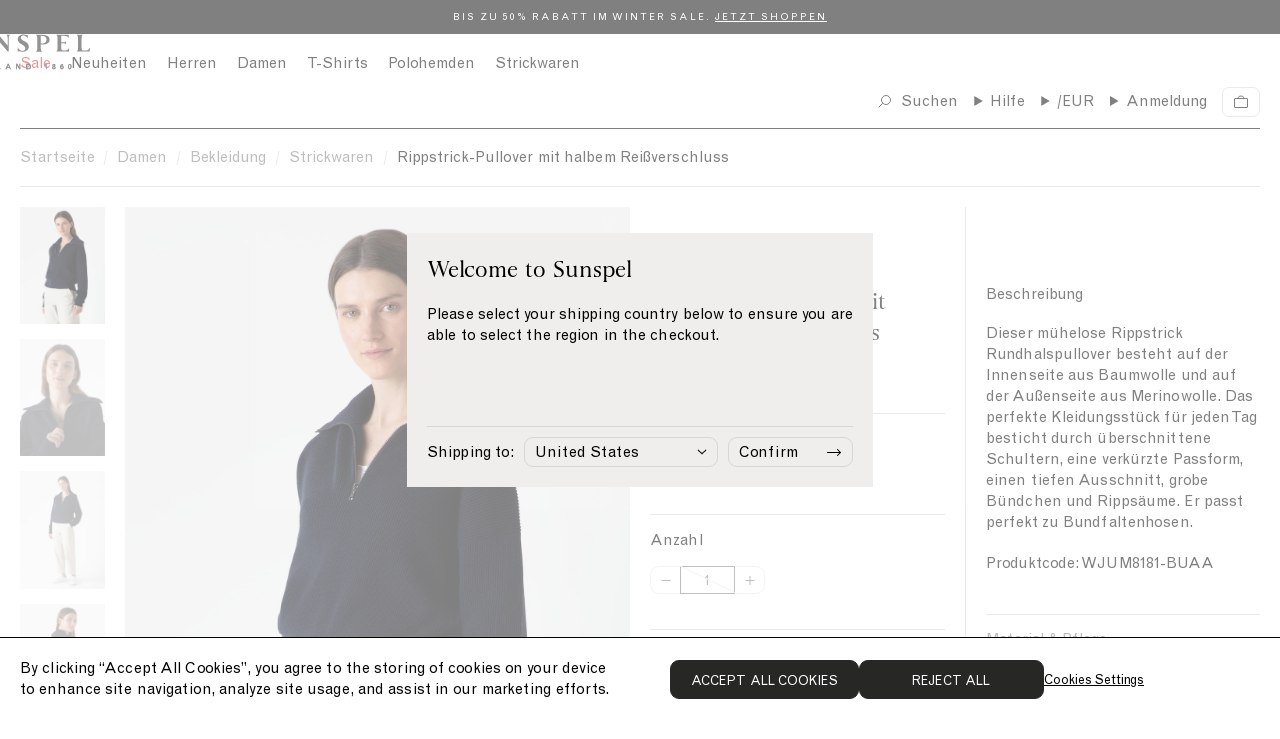

--- FILE ---
content_type: text/html; charset=utf-8
request_url: https://www.sunspel.de/products/womens-ribbed-half-zip-jumper-in-navy-wjum8181-buaa
body_size: 58221
content:
<!doctype html><html lang="de">
  <head>
    
<link href="//www.sunspel.de/cdn/shop/t/216/assets/onetrust-overrides.css?v=110404022696241875421765900240" rel="stylesheet" type="text/css" media="all" />

<!-- CookiePro Cookies Consent Notice start for Sunspel -->
<!-- CookiePro Cookies Consent Notice start for sunspel.de -->

<script src="https://cookie-cdn.cookiepro.com/scripttemplates/otSDKStub.js" type="text/javascript" charset="UTF-8" data-domain-script="b191632a-7e2e-46fc-88cc-fc5e1e5bbcff"></script>
<script type="text/javascript">
function OptanonWrapper() { }
</script>
<!-- CookiePro Cookies Consent Notice end for sunspel.de -->
<!-- CookiePro Cookies Consent Notice end for Sunspel -->

<meta charset="utf-8">
<meta http-equiv="X-UA-Compatible" content="IE=edge">
<meta name="viewport" content="width=device-width,initial-scale=1">
<meta name="theme-color" content="">

<link rel="preconnect" href="https://cdn.shopify.com" crossorigin><meta name="google-site-verification" content="Rdsgl3xK4RVBgnkQPtop3WwM_ER1FjQx-QJn1VPNZyE" /><link rel="canonical" href="https://www.sunspel.de/products/womens-ribbed-half-zip-jumper-in-navy-wjum8181-buaa" /><link rel="icon" type="image/png" href="//www.sunspel.de/cdn/shop/files/favicon_16x16.png?v=1661947522" sizes="16x16" /><link rel="shortcut icon" type="image/png" href="//www.sunspel.de/cdn/shop/files/favicon_32x32.png?v=1661947522" sizes="32x32" /><link rel="icon" type="image/png" href="//www.sunspel.de/cdn/shop/files/favicon_194x194.png?v=1661947522" sizes="194x194" /><link rel="apple-touch-icon" href="//www.sunspel.de/cdn/shop/files/favicon_180x180.png?v=1661947522" sizes="180x180" /><link rel="icon" type="image/png" href="//www.sunspel.de/cdn/shop/files/favicon_192x192.png?v=1661947522" sizes="192x192" /><link rel="manifest" href="//www.sunspel.de/cdn/shop/t/216/assets/site.webmanifest.json?v=20244832151096172081765900375" />

<meta name="apple-mobile-web-app-title" content="Sunspel DE" />
<meta name="application-name" content="Sunspel DE" />
<meta name="msapplication-TileColor" content="#ffffff" />
<meta name="msapplication-config" content="//www.sunspel.de/cdn/shop/t/216/assets/browserconfig.xml?6662" />
<meta name="theme-color" content="#ffffff" />
<title>Rippstrick-Pullover mit halbem Reißverschluss in Marineblau | Sunspel</title>

<meta property="og:site_name" content="Sunspel DE">
<meta property="og:url" content="https://www.sunspel.de/products/womens-ribbed-half-zip-jumper-in-navy-wjum8181-buaa">
<meta property="og:title" content="Rippstrick-Pullover mit halbem Reißverschluss in Marineblau | Sunspel">
<meta property="og:type" content="product">
<meta property="og:description" content="Dieser mühelose Rippstrick Rundhalspullover besteht auf der Innenseite aus Baumwolle und auf der Außenseite aus Merinowolle. Das perfekte Kleidungsstück für jeden Tag besticht durch überschnittene Schultern, eine verkürzte Passform, einen tiefen Ausschnitt, grobe Bündchen und Rippsäume. Er passt perfekt zu Bundfaltenho"><meta property="og:image" content="http://www.sunspel.de/cdn/shop/products/wjum8181-buaa-1.jpg?v=1688129140">
  <meta property="og:image:secure_url" content="https://www.sunspel.de/cdn/shop/products/wjum8181-buaa-1.jpg?v=1688129140">
  <meta property="og:image:width" content="1500">
  <meta property="og:image:height" content="2069"><meta property="og:price:amount" content="261">
  <meta property="og:price:currency" content="EUR"><meta name="twitter:card" content="summary_large_image">
<meta name="twitter:title" content="Rippstrick-Pullover mit halbem Reißverschluss in Marineblau | Sunspel">
<meta name="twitter:description" content="Dieser mühelose Rippstrick Rundhalspullover besteht auf der Innenseite aus Baumwolle und auf der Außenseite aus Merinowolle. Das perfekte Kleidungsstück für jeden Tag besticht durch überschnittene Schultern, eine verkürzte Passform, einen tiefen Ausschnitt, grobe Bündchen und Rippsäume. Er passt perfekt zu Bundfaltenho">
<link rel="alternate" hreflang="en-gb" href="https://www.sunspel.com/products/womens-ribbed-half-zip-jumper-in-navy-wjum8181-buaa" />
  <link rel="alternate" hreflang="en-us" href="https://us.sunspel.com/products/womens-ribbed-half-zip-jumper-in-navy-wjum8181-buaa" />
  <link rel="alternate" hreflang="fr-fr" href="https://www.sunspel.fr/products/womens-ribbed-half-zip-jumper-in-navy-wjum8181-buaa" />
  <link rel="alternate" hreflang="fr-ch" href="https://www.sunspel.fr/products/womens-ribbed-half-zip-jumper-in-navy-wjum8181-buaa" />
  <link rel="alternate" hreflang="fr-be" href="https://www.sunspel.fr/products/womens-ribbed-half-zip-jumper-in-navy-wjum8181-buaa" />
  <link rel="alternate" hreflang="de-de" href="https://www.sunspel.de/products/womens-ribbed-half-zip-jumper-in-navy-wjum8181-buaa" />
  <link rel="alternate" hreflang="de-ch" href="https://www.sunspel.de/products/womens-ribbed-half-zip-jumper-in-navy-wjum8181-buaa" />
  <link rel="alternate" hreflang="de-be" href="https://www.sunspel.de/products/womens-ribbed-half-zip-jumper-in-navy-wjum8181-buaa" />
  <link rel="alternate" hreflang="de-at" href="https://www.sunspel.de/products/womens-ribbed-half-zip-jumper-in-navy-wjum8181-buaa" />
  <link rel="alternate" hreflang="en-se" href="https://eu.sunspel.com/products/womens-ribbed-half-zip-jumper-in-navy-wjum8181-buaa" />
  <link rel="alternate" hreflang="en-it" href="https://eu.sunspel.com/products/womens-ribbed-half-zip-jumper-in-navy-wjum8181-buaa" />
  <link rel="alternate" hreflang="en-es" href="https://eu.sunspel.com/products/womens-ribbed-half-zip-jumper-in-navy-wjum8181-buaa" />
  <link rel="alternate" hreflang="en-nl" href="https://eu.sunspel.com/products/womens-ribbed-half-zip-jumper-in-navy-wjum8181-buaa" />
  <link rel="alternate" hreflang="en-ch" href="https://eu.sunspel.com/products/womens-ribbed-half-zip-jumper-in-navy-wjum8181-buaa" />
  <link rel="alternate" hreflang="en-dk" href="https://eu.sunspel.com/products/womens-ribbed-half-zip-jumper-in-navy-wjum8181-buaa" />
  <link rel="alternate" hreflang="en-ie" href="https://eu.sunspel.com/products/womens-ribbed-half-zip-jumper-in-navy-wjum8181-buaa" />
  <link rel="alternate" hreflang="en-gr" href="https://eu.sunspel.com/products/womens-ribbed-half-zip-jumper-in-navy-wjum8181-buaa" />
  <link rel="alternate" hreflang="en-no" href="https://eu.sunspel.com/products/womens-ribbed-half-zip-jumper-in-navy-wjum8181-buaa" />
  <link rel="alternate" hreflang="en-fi" href="https://eu.sunspel.com/products/womens-ribbed-half-zip-jumper-in-navy-wjum8181-buaa" />
  <link rel="alternate" hreflang="en-pl" href="https://eu.sunspel.com/products/womens-ribbed-half-zip-jumper-in-navy-wjum8181-buaa" />
  <link rel="alternate" hreflang="ja" href="https://www.sunspel.jp/products/womens-ribbed-half-zip-jumper-in-navy-wjum8181-buaa" />
  <link rel="alternate" hreflang="x-default" href="https://www.sunspel.com/products/womens-ribbed-half-zip-jumper-in-navy-wjum8181-buaa" /><script>
  window.BAO = window.BAO || {}
  window.theme = window.theme || {}

  document.documentElement.classList.remove('util-NoJs')

  window.theme = {
    isDevTheme: false,
    moneyFormat: "{{amount_no_decimals_with_comma_separator}} €",
    storefrontAccessToken: "66ff9befc452179d2a07562ccca3b829",
    strings: {
      filters: "Filters \u003cspan class=\"clc-ProductGrid_MobileFacetsTrigger_Count\"\u003e({{ count }})\u003c\/span\u003e",
      addToCart: "In den Warenkorb",
      loading: "Loading",
      added: "Added",
      error: "Error",
      soldOut: "Nicht auf Lager - wir benachrichtigen Sie per E-Mail, sobald der Artikel verfügbar ist",
      unavailable: "Nicht verfügbar",
      inStock: "",
      outOfStock: "Nicht auf Lager",
      select: "Größe auswählen",
      onSale: "Reduziert",
      stickerSale: "Reduziert",
      previousSlide: "Slide left",
      nextSlide: "Slide right",
      coloursAvailable: "Farben erhältlich",
      price: {
        regularPrice: "Regular price",
        salePrice: "Sale price",
      },
      pushCart: {
        addTooMany: "Unfortunately, there is not enough of this product available",
        alreadyHaveAllStock: "You already have all of the remaining stock in your cart",
        cannotFindVariant: "There was an error adding this product to cart.",
        generic: "There was an error adding this product to cart.",
        notEnoughInStock: "Unfortunately, there is not enough of this product available",
        soldOut: "Unfortunately, this product is sold out.",
      },
      similarStylesWithSize: "Ähnliche Artikel erhältlich in Größe [size]"
    },
    site: "sunspel-de.myshopify.com"
,
countries: {
  GB: { name: 'United Kingdom', site: 'UK' },
  US: { name: 'United States', site: 'US' },
  FR: { name: 'France', site: 'FR' },
  DE: { name: 'Germany', site: 'DE' },
  JP: { name: 'Japan', site: 'JP' },
  AF: { name: 'Afghanistan', site: 'UK' },
  AX: { name: 'Åland Islands', site: 'UK' },
  AL: { name: 'Albania', site: 'UK' },
  DZ: { name: 'Algeria', site: 'UK' },
  AS: { name: 'American Samoa', site: 'UK' },
  AD: { name: 'Andorra', site: 'EU' },
  AO: { name: 'Angola', site: 'UK' },
  AI: { name: 'Anguilla', site: 'UK' },
  AQ: { name: 'Antarctica', site: 'UK' },
  AG: { name: 'Antigua and Barbuda', site: 'UK' },
  AR: { name: 'Argentina', site: 'UK' },
  AM: { name: 'Armenia', site: 'UK' },
  AW: { name: 'Aruba', site: 'UK' },
  AU: { name: 'Australia', site: 'UK' },
  AT: { name: 'Austria', site: 'EU' },
  AZ: { name: 'Azerbaijan', site: 'UK' },
  BS: { name: 'Bahamas', site: 'UK' },
  BH: { name: 'Bahrain', site: 'UK' },
  BD: { name: 'Bangladesh', site: 'UK' },
  BB: { name: 'Barbados', site: 'Uk' },
  BY: { name: 'Belarus', site: 'UK' },
  BE: { name: 'Belgium', site: 'EU' },
  BZ: { name: 'Belize', site: 'UK' },
  BJ: { name: 'Benin', site: 'UK' },
  BM: { name: 'Bermuda', site: 'UK' },
  BT: { name: 'Bhutan', site: 'UK' },
  BO: { name: 'Bolivia, Plurinational State of', site: 'UK' },
  BQ: { name: 'Bonaire, Sint Eustatius and Saba', site: 'UK' },
  BA: { name: 'Bosnia and Herzegovina', site: 'UK' },
  BW: { name: 'Botswana', site: 'UK' },
  BV: { name: 'Bouvet Island', site: 'UK' },
  BR: { name: 'Brazil', site: 'UK' },
  IO: { name: 'British Indian Ocean Territory', site: 'UK' },
  BN: { name: 'Brunei Darussalam', site: 'UK' },
  BG: { name: 'Bulgaria', site: 'EU' },
  BF: { name: 'Burkina Faso', site: 'UK' },
  BI: { name: 'Burundi', site: 'UK' },
  KH: { name: 'Cambodia', site: 'UK' },
  CM: { name: 'Cameroon', site: 'UK' },
  CA: { name: 'Canada', site: 'UK' },
  CV: { name: 'Cape Verde', site: 'UK' },
  KY: { name: 'Cayman Islands', site: 'UK' },
  CF: { name: 'Central African Republic', site: 'UK' },
  TD: { name: 'Chad', site: 'UK' },
  CL: { name: 'Chile', site: 'UK' },
  CN: { name: 'China', site: 'UK' },
  CX: { name: 'Christmas Island', site: 'UK' },
  CC: { name: 'Cocos (Keeling) Islands', site: 'UK' },
  CO: { name: 'Colombia', site: 'UK' },
  KM: { name: 'Comoros', site: 'UK' },
  CG: { name: 'Congo', site: 'UK' },
  CD: { name: 'Congo, the Democratic Republic of the', site: 'UK' },
  CK: { name: 'Cook Islands', site: 'UK' },
  CR: { name: 'Costa Rica', site: 'UK' },
  CI: { name: "Côte d'Ivoire", site: 'UK' },
  HR: { name: 'Croatia', site: 'EU' },
  CU: { name: 'Cuba', site: 'UK' },
  CW: { name: 'Curaçao', site: 'UK' },
  CY: { name: 'Cyprus', site: 'EU' },
  CZ: { name: 'Czech Republic', site: 'EU' },
  DK: { name: 'Denmark', site: 'EU' },
  DJ: { name: 'Djibouti', site: 'UK' },
  DM: { name: 'Dominica', site: 'UK' },
  DO: { name: 'Dominican Republic', site: 'UK' },
  EC: { name: 'Ecuador', site: 'UK' },
  EG: { name: 'Egypt', site: 'UK' },
  SV: { name: 'El Salvador', site: 'UK' },
  GQ: { name: 'Equatorial Guinea', site: 'UK' },
  ER: { name: 'Eritrea', site: 'UK' },
  EE: { name: 'Estonia', site: 'EU' },
  ET: { name: 'Ethiopia', site: 'UK' },
  FK: { name: 'Falkland Islands (Malvinas)', site: 'UK' },
  FO: { name: 'Faroe Islands', site: 'UK' },
  FJ: { name: 'Fiji', site: 'UK' },
  FI: { name: 'Finland', site: 'EU' },
  GF: { name: 'French Guiana', site: 'UK' },
  PF: { name: 'French Polynesia', site: 'UK' },
  TF: { name: 'French Southern Territories', site: 'UK' },
  GA: { name: 'Gabon', site: 'UK' },
  GM: { name: 'Gambia', site: 'UK' },
  GE: { name: 'Georgia', site: 'UK' },
  GH: { name: 'Ghana', site: 'UK' },
  GI: { name: 'Gibraltar', site: 'UK' },
  GR: { name: 'Greece', site: 'EU' },
  GL: { name: 'Greenland', site: 'UK' },
  GD: { name: 'Grenada', site: 'UK' },
  GP: { name: 'Guadeloupe', site: 'UK' },
  GU: { name: 'Guam', site: 'UK' },
  GT: { name: 'Guatemala', site: 'UK' },
  GG: { name: 'Guernsey', site: 'UK' },
  GN: { name: 'Guinea', site: 'UK' },
  GW: { name: 'Guinea-Bissau', site: 'UK' },
  GY: { name: 'Guyana', site: 'UK' },
  HT: { name: 'Haiti', site: 'UK' },
  HM: { name: 'Heard Island and McDonald Islands', site: 'UK' },
  VA: { name: 'Holy See (Vatican City State)', site: 'UK' },
  HN: { name: 'Honduras', site: 'UK' },
  HK: { name: 'Hong Kong', site: 'UK' },
  HU: { name: 'Hungary', site: 'EU' },
  IS: { name: 'Iceland', site: 'UK' },
  IN: { name: 'India', site: 'UK' },
  ID: { name: 'Indonesia', site: 'UK' },
  IR: { name: 'Iran, Islamic Republic of', site: 'UK' },
  IQ: { name: 'Iraq', site: 'UK' },
  IE: { name: 'Ireland', site: 'EU' },
  IM: { name: 'Isle of Man', site: 'UK' },
  IL: { name: 'Israel', site: 'UK' },
  IT: { name: 'Italy', site: 'EU' },
  JM: { name: 'Jamaica', site: 'UK' },
  JE: { name: 'Jersey', site: 'UK' },
  JO: { name: 'Jordan', site: 'UK' },
  KZ: { name: 'Kazakhstan', site: 'UK' },
  KE: { name: 'Kenya', site: 'UK' },
  KI: { name: 'Kiribati', site: 'UK' },
  KP: { name: "Korea, Democratic People's Republic of", site: 'UK' },
  KR: { name: 'Korea, Republic of', site: 'UK' },
  XK: { name: 'Kosovo', site: 'UK' },
  KW: { name: 'Kuwait', site: 'UK' },
  KG: { name: 'Kyrgyzstan', site: 'UK' },
  LA: { name: "Lao People's Democratic Republic", site: 'UK' },
  LV: { name: 'Latvia', site: 'EU' },
  LB: { name: 'Lebanon', site: 'UK' },
  LS: { name: 'Lesotho', site: 'UK' },
  LR: { name: 'Liberia', site: 'UK' },
  LY: { name: 'Libya', site: 'UK' },
  LI: { name: 'Liechtenstein', site: 'UK' },
  LT: { name: 'Lithuania', site: 'EU' },
  LU: { name: 'Luxembourg', site: 'EU' },
  MO: { name: 'Macao', site: 'UK' },
  MK: { name: 'Macedonia, the former Yugoslav Republic of', site: 'UK' },
  MG: { name: 'Madagascar', site: 'UK' },
  MW: { name: 'Malawi', site: 'UK' },
  MY: { name: 'Malaysia', site: 'UK' },
  MV: { name: 'Maldives', site: 'UK' },
  ML: { name: 'Mali', site: 'UK' },
  MT: { name: 'Malta', site: 'EU' },
  MH: { name: 'Marshall Islands', site: 'UK' },
  MQ: { name: 'Martinique', site: 'UK' },
  MR: { name: 'Mauritania', site: 'UK' },
  MU: { name: 'Mauritius', site: 'UK' },
  YT: { name: 'Mayotte', site: 'UK' },
  MX: { name: 'Mexico', site: 'UK' },
  FM: { name: 'Micronesia, Federated States of', site: 'UK' },
  MD: { name: 'Moldova, Republic of', site: 'UK' },
  MC: { name: 'Monaco', site: 'UK' },
  MN: { name: 'Mongolia', site: 'UK' },
  ME: { name: 'Montenegro', site: 'UK' },
  MS: { name: 'Montserrat', site: 'UK' },
  MA: { name: 'Morocco', site: 'UK' },
  MZ: { name: 'Mozambique', site: 'UK' },
  MM: { name: 'Myanmar', site: 'UK' },
  NA: { name: 'Namibia', site: 'UK' },
  NR: { name: 'Nauru', site: 'UK' },
  NP: { name: 'Nepal', site: 'UK' },
  NL: { name: 'Netherlands', site: 'EU' },
  NC: { name: 'New Caledonia', site: 'UK' },
  NZ: { name: 'New Zealand', site: 'UK' },
  NI: { name: 'Nicaragua', site: 'UK' },
  NE: { name: 'Niger', site: 'UK' },
  NG: { name: 'Nigeria', site: 'UK' },
  NU: { name: 'Niue', site: 'UK' },
  NF: { name: 'Norfolk Island', site: 'UK' },
  MP: { name: 'Northern Mariana Islands', site: 'UK' },
  NO: { name: 'Norway', site: 'UK' },
  OM: { name: 'Oman', site: 'UK' },
  PK: { name: 'Pakistan', site: 'UK' },
  PW: { name: 'Palau', site: 'UK' },
  PS: { name: 'Palestinian Territory, Occupied', site: 'UK' },
  PA: { name: 'Panama', site: 'UK' },
  PG: { name: 'Papua New Guinea', site: 'UK' },
  PY: { name: 'Paraguay', site: 'UK' },
  PE: { name: 'Peru', site: 'UK' },
  PH: { name: 'Philippines', site: 'UK' },
  PN: { name: 'Pitcairn', site: 'UK' },
  PL: { name: 'Poland', site: 'EU' },
  PT: { name: 'Portugal', site: 'EU' },
  PR: { name: 'Puerto Rico', site: 'UK' },
  QA: { name: 'Qatar', site: 'UK' },
  RE: { name: 'Réunion', site: 'UK' },
  RO: { name: 'Romania', site: 'EU' },
  RU: { name: 'Russian Federation', site: 'UK' },
  RW: { name: 'Rwanda', site: 'UK' },
  BL: { name: 'Saint Barthélemy', site: 'UK' },
  SH: { name: 'Saint Helena, Ascension and Tristan da Cunha', site: 'UK' },
  KN: { name: 'Saint Kitts and Nevis', site: 'UK' },
  LC: { name: 'Saint Lucia', site: 'UK' },
  MF: { name: 'Saint Martin (French part)', site: 'UK' },
  PM: { name: 'Saint Pierre and Miquelon', site: 'UK' },
  VC: { name: 'Saint Vincent and the Grenadines', site: 'UK' },
  WS: { name: 'Samoa', site: 'UK' },
  SM: { name: 'San Marino', site: 'UK' },
  ST: { name: 'Sao Tome and Principe', site: 'UK' },
  SA: { name: 'Saudi Arabia', site: 'UK' },
  SN: { name: 'Senegal', site: 'UK' },
  RS: { name: 'Serbia', site: 'UK' },
  SC: { name: 'Seychelles', site: 'UK' },
  SL: { name: 'Sierra Leone', site: 'UK' },
  SG: { name: 'Singapore', site: 'UK' },
  SX: { name: 'Sint Maarten (Dutch part)', site: 'UK' },
  SK: { name: 'Slovakia', site: 'EU' },
  SI: { name: 'Slovenia', site: 'EU' },
  SB: { name: 'Solomon Islands', site: 'UK' },
  SO: { name: 'Somalia', site: 'UK' },
  ZA: { name: 'South Africa', site: 'UK' },
  GS: { name: 'South Georgia and the South Sandwich Islands', site: 'UK' },
  SS: { name: 'South Sudan', site: 'UK' },
  ES: { name: 'Spain', site: 'EU' },
  LK: { name: 'Sri Lanka', site: 'UK' },
  SD: { name: 'Sudan', site: 'UK' },
  SR: { name: 'Suriname', site: 'UK' },
  SJ: { name: 'Svalbard and Jan Mayen', site: 'UK' },
  SZ: { name: 'Swaziland', site: 'UK' },
  SE: { name: 'Sweden', site: 'EU' },
  CH: { name: 'Switzerland', site: 'UK' },
  SY: { name: 'Syrian Arab Republic', site: 'UK' },
  TW: { name: 'Taiwan', site: 'UK' },
  TJ: { name: 'Tajikistan', site: 'UK' },
  TZ: { name: 'Tanzania, United Republic of', site: 'UK' },
  TH: { name: 'Thailand', site: 'UK' },
  TL: { name: 'Timor-Leste', site: 'UK' },
  TG: { name: 'Togo', site: 'UK' },
  TK: { name: 'Tokelau', site: 'UK' },
  TO: { name: 'Tonga', site: 'UK' },
  TT: { name: 'Trinidad and Tobago', site: 'UK' },
  TN: { name: 'Tunisia', site: 'UK' },
  TR: { name: 'Turkey', site: 'UK' },
  TM: { name: 'Turkmenistan', site: 'UK' },
  TC: { name: 'Turks and Caicos Islands', site: 'UK' },
  TV: { name: 'Tuvalu', site: 'UK' },
  UG: { name: 'Uganda', site: 'UK' },
  UA: { name: 'Ukraine', site: 'UK' },
  AE: { name: 'United Arab Emirates', site: 'UK' },
  UM: { name: 'United States Minor Outlying Islands', site: 'UK' },
  UY: { name: 'Uruguay', site: 'UK' },
  UZ: { name: 'Uzbekistan', site: 'UK' },
  VU: { name: 'Vanuatu', site: 'UK' },
  VE: { name: 'Venezuela, Bolivarian Republic of', site: 'UK' },
  VN: { name: 'Viet Nam', site: 'UK' },
  VG: { name: 'Virgin Islands, British', site: 'UK' },
  VI: { name: 'Virgin Islands, U.S.', site: 'UK' },
  WF: { name: 'Wallis and Futuna', site: 'UK' },
  EH: { name: 'Western Sahara', site: 'UK' },
  YE: { name: 'Yemen', site: 'UK' },
  ZM: { name: 'Zambia', site: 'UK' },
  ZW: { name: 'Zimbabwe', site: 'UK' },
}
}

  
</script>
<link href="//www.sunspel.de/cdn/shop/t/216/assets/SunspelStandard-Regular.woff2?v=114361492657335123231765900339" as="font" crossOrigin="anonymous" rel="preload">
<link href="//www.sunspel.de/cdn/shop/t/216/assets/SunspelStandard-Regular.woff?v=165968686365415593521765900338" as="font" crossOrigin="anonymous" rel="preload">
<link href="//www.sunspel.de/cdn/shop/t/216/assets/SunspelStandard-Bold.woff2?v=30805724504560949001765900337" as="font" crossOrigin="anonymous" rel="preload">
<link href="//www.sunspel.de/cdn/shop/t/216/assets/SunspelStandard-Bold.woff?v=139378323437590325811765900336" as="font" crossOrigin="anonymous" rel="preload">
<link href="//www.sunspel.de/cdn/shop/t/216/assets/GrotesqueMT.woff2?v=160615026589348018521765900210" as="font" crossOrigin="anonymous" rel="preload">
<link href="//www.sunspel.de/cdn/shop/t/216/assets/GrotesqueMT.woff?v=54499677781734154771765900209" as="font" crossOrigin="anonymous" rel="preload">

<style>
  @font-face {
    font-family: 'Sunspel Standard';
    src:
      url('//www.sunspel.de/cdn/shop/t/216/assets/SunspelStandard-Regular.woff2?v=114361492657335123231765900339') format('woff2'),
      url('//www.sunspel.de/cdn/shop/t/216/assets/SunspelStandard-Regular.woff?v=165968686365415593521765900338') format('woff');
    font-weight: 400;
    font-style: normal;
    font-display: swap
  }

  @font-face {
    font-family: 'Sunspel Standard';
    src:
      url('//www.sunspel.de/cdn/shop/t/216/assets/SunspelStandard-Regular.woff2?v=114361492657335123231765900339') format('woff2'),
      url('//www.sunspel.de/cdn/shop/t/216/assets/SunspelStandard-Regular.woff?v=165968686365415593521765900338') format('woff');
    font-weight: 400;
    font-style: italic;
    font-display: swap
  }

  @font-face {
    font-family: 'Sunspel Standard';
    src:
      url('//www.sunspel.de/cdn/shop/t/216/assets/SunspelStandard-Bold.woff2?v=30805724504560949001765900337') format('woff2'),
      url('//www.sunspel.de/cdn/shop/t/216/assets/SunspelStandard-Bold.woff?v=139378323437590325811765900336') format('woff');
    font-weight: 700;
    font-style: normal;
    font-display: swap
  }

  @font-face {
    font-family: 'Grotesque MT';
    src:
      url('//www.sunspel.de/cdn/shop/t/216/assets/GrotesqueMT.woff2?v=160615026589348018521765900210') format('woff2'),
      url('//www.sunspel.de/cdn/shop/t/216/assets/GrotesqueMT.woff?v=54499677781734154771765900209') format('woff');
    font-weight: 400;
    font-style: normal;
    font-display: swap
  }

  @font-face {
    font-family: 'Grotesque MT';
    src:
      url('//www.sunspel.de/cdn/shop/t/216/assets/GrotesqueMT.woff2?v=160615026589348018521765900210') format('woff2'),
      url('//www.sunspel.de/cdn/shop/t/216/assets/GrotesqueMT.woff?v=54499677781734154771765900209') format('woff');
    font-weight: 400;
    font-style: italic;
    font-display: swap
  }
</style>

<script src="//unpkg.com/@ungap/custom-elements@1.0.0/min.js" defer></script>


<script src="//www.sunspel.de/cdn/shop/t/216/assets/bao-utils.js?v=131807778877213668541765900147" type="module"></script>
<script src="//www.sunspel.de/cdn/shop/t/216/assets/bao-reactive-state.js?v=75403655754268315931765900143" type="module"></script>
<script src="//www.sunspel.de/cdn/shop/t/216/assets/bao-cycler.js?v=21525716723937485251765900137" type="module"></script>
<script src="//www.sunspel.de/cdn/shop/t/216/assets/bao-listeners.js?v=133500570216911661401765900141" type="module"></script>
<script src="//www.sunspel.de/cdn/shop/t/216/assets/bao-event-bus.js?v=120213979582113567311765900139" type="module"></script>
<script src="//www.sunspel.de/cdn/shop/t/216/assets/bao-custom-element.js?v=16174265395855121331765900136" type="module"></script>
<script src="//www.sunspel.de/cdn/shop/t/216/assets/bao-details-disclosure.js?v=75718277762601428951765900138" type="module"></script>

<script src="//www.sunspel.de/cdn/shop/t/216/assets/global.js?v=42055535059203000011765900207" type="module"></script>
<script src="//www.sunspel.de/cdn/shop/t/216/assets/bao-events.js?v=120253923096592494521765900140" type="module"></script>
<script src="//www.sunspel.de/cdn/shop/t/216/assets/bao-media.js?v=145747973704402995021765900142" type="module"></script>
<script src="//www.sunspel.de/cdn/shop/t/216/assets/bao-section-rendering.js?v=130538058246976941091765900144" type="module"></script>
<script src="//www.sunspel.de/cdn/shop/t/216/assets/bao-cart.js?v=39998281804346893851765900135" type="module"></script>
<script src="//www.sunspel.de/cdn/shop/t/216/assets/bao-carousel.js?v=143587071163200000751765900134" type="module"></script>
<script src="//www.sunspel.de/cdn/shop/t/216/assets/cart-count.js?v=156381515939137051321765900159" type="module"></script>
<script src="//www.sunspel.de/cdn/shop/t/216/assets/add-to-cart.js?v=151399440683609475361765900119" type="module"></script>
<script src="//www.sunspel.de/cdn/shop/t/216/assets/product-form.js?v=176009833057059286961765900270" type="module"></script>
<script src="//www.sunspel.de/cdn/shop/t/216/assets/quantity-adjuster.js?v=155642904276754785981765900299" type="module"></script>
<script src="//www.sunspel.de/cdn/shop/t/216/assets/cart-item.js?v=15883570283281488901765900162" type="module"></script>
<script src="//www.sunspel.de/cdn/shop/t/216/assets/lazy-video.js?v=112966273240184860831765900231" type="module"></script>
<script src="//www.sunspel.de/cdn/shop/t/216/assets/section-async.js?v=78235772369617372241765900310" type="module"></script>
<script src="//www.sunspel.de/cdn/shop/t/216/assets/card-carousel.js?v=53997828287135747411765900154" type="module"></script>
<script src="//www.sunspel.de/cdn/shop/t/216/assets/bao-tagalys-library.js?v=161337481279840794171765900146" type="module"></script>
<script src="//www.sunspel.de/cdn/shop/t/216/assets/tagalys-product-card.js?v=28598015289941764721765900341" type="module"></script>
<script src="//www.sunspel.de/cdn/shop/t/216/assets/tagalys-product-card-gallery.js?v=147486595255800451765900340" type="module"></script>
<script src="//www.sunspel.de/cdn/shop/t/216/assets/product-card-gallery.js?v=77892603856208945481765900260" type="module"></script>
<script src="//www.sunspel.de/cdn/shop/t/216/assets/collection-scroll-position.js?v=25605786420401422321765900187" type="module"></script><!-- Include JS Library -->
<script src="https://js.klevu.com/core/v2/klevu.js"></script>

<!-- Configure Klevu for your store -->
<script type="text/javascript">
  var klevu_uc_userOptions = {
    showTrendingProductsLimit: 4
  };

  klevu.interactive(function () {
    var options = {
      powerUp: {
        landing: false
      },
      url : {
        landing : '/pages/search-results',
        protocol: 'https:',
        search: klevu.settings.url.protocol + '//eucs30v2.ksearchnet.com/cs/v2/search' // your search URL
      },
      search: {
        minChars: 0,
        searchBoxSelector: "#header-search", // your search input selector
        apiKey: "klevu-166124314610415339" // your Klevu JS API Key
      },
      analytics: {
        apiKey: 'klevu-166124314610415339' // your Klevu JS API Key
      },
      theme: {
        modules: {
          resultInfiniteScroll: {
            searchResultsPage: {
              enable: true
            }
          }
        },
        quickSearch: {
          loadDefaultStyles: false
        },
        landing: {
          loadDefaultStyles: false
        }
      }
    };
    klevu(options);
  });
</script><link href="//www.sunspel.de/cdn/shop/t/216/assets/klevu-quick-search.css?v=51651738770919408901765900227" rel="stylesheet" type="text/css" media="all" />

<script type="text/javascript">
  // Define a new custom event, which will fire after Quick Search has initialised
  klevu.coreEvent.build({
    name: "setRemoteConfigQuickOverride",
    fire: function () {
      if (klevu.getSetting(klevu,"settings.flags.setRemoteConfigQuick.build", false)) {
        return true;
      }
      return false;
    },
    maxCount: 150,
    delay: 100
  });

  // Listen in to our custom event, to make our overrides
  klevu.coreEvent.attach("setRemoteConfigQuickOverride", {
    name: "attachRemoteConfigQuickOverride",
    fire: function () {

      klevu.each(klevu.search.extraSearchBox, function (key, box) {
        // Quick search overrides
        box.getScope().template.setTemplate(klevu.dom.helpers.getHTML("#klevuQuickTemplateBaseCustom"), "klevuTemplateBase", true);
        box.getScope().template.setTemplate(klevu.dom.helpers.getHTML("#klevuQuickProductsCustom"), "klevuQuickProducts", true);
        box.getScope().template.setTemplate(klevu.dom.helpers.getHTML("#klevuQuickProductBlockTitleHeaderCustom"), "klevuQuickProductBlockTitleHeader", true);
        box.getScope().template.setTemplate(klevu.dom.helpers.getHTML("#klevuQuickProductBlockCustom"), "klevuQuickProductBlock", true);
        box.getScope().template.setTemplate(klevu.dom.helpers.getHTML("#klevuQuickAutoSuggestionsCustom"), "klevuQuickAutoSuggestions", true);
        box.getScope().template.setTemplate(klevu.dom.helpers.getHTML("#kuTemplatePopularSearchesCustom"), "kuTemplatePopularSearches", true);
        box.getScope().template.setTemplate(klevu.dom.helpers.getHTML("#klevuTrendingProductsCustom"), "klevuTrendingProducts", true);
        box.getScope().template.setTemplate(klevu.dom.helpers.getHTML("#klevuQuickTrendingProductBlockCustom"), "klevuQuickTrendingProductBlock", true);
        box.getScope().template.setTemplate(klevu.dom.helpers.getHTML("#klevuSearchPersonalizationsCustom"), "klevuSearchPersonalizations", true);

        box.getScope().template.setTemplate(klevu.dom.helpers.getHTML("#klevuTemplateNoResultFoundQuickCustom"), "noResultsFoundQuick", true);
        box.getScope().template.setTemplate(klevu.dom.helpers.getHTML("#kuQuickNoResultsPopularSearchesCustom"), "quickNoResultsPopularSearches", true);

        box.getScope().template.setTemplate(klevu.dom.helpers.getHTML("#kuQuickNoResultsPopularSearchesCustom"), "quickNoResultsPopularSearches", true);
      });

      // We're done with our overrides, tell Klevu to power up!
      klevu({
        powerUp: {
          quick: true
        }
      });
    }
  });
</script>

<!-- Define our own templates -->

<!-- Quick search -->
<script type="template/klevu" id="klevuQuickTemplateBaseCustom"><div class="klevu-fluid kuPreventDocumentClick">
  <div id="klevuSearchingArea" class="klevuQuickSearchingArea ku-Layout">
    <div
      ku-container
      data-container-id="ku_quick_main_container"
      data-container-role="main"
      class="ku-Layout_Columns"
    >
      <div class="ku-Layout_Column ku-Layout_Column-sidebar">
        <header
          ku-container
          data-container-id="ku_quick_main_header_container"
          data-container-role="header"
          class="ku-Layout_Header"
        >
          <section
            ku-block
            data-block-id="ku_quick_main_header_sub_panel"
          ></section>
          <section ku-block data-block-id="ku_quick_main_header_banner">
            <%= helper.render('kuTemplatePopularSearches',scope) %>
            <%= helper.render('klevuQuickAutoSuggestions',scope) %>

            <% var isCmsEnabled = klevu.search.modules.kmcInputs.base.getCmsEnabledValue(); %>
            <% if (isCmsEnabled) { %>
              <% if (data.query.cmsCompressed && data.query.cmsCompressed.result.length <= 0 ) { %>
                <%= helper.render('quickNoResultsPopularSearches', scope, data) %>
              <% } %>
            <% } %>
          </section>

          <div class="ku-PagesContainer-desktop"><section-async section-id="klevu-quick-links" aria-busy="true">
      
</section-async></div>
        </header>
      </div>

      <div class="ku-Layout_Column ku-Layout_Column-main">
        <% if(data.query.productList) { %>
          <%= helper.render('klevuQuickTemplateResultsHeadingTitle', scope, data, "productList") %>
          <%= helper.render('klevuQuickTemplateTabResults', scope) %>
          <%= helper.render('klevuQuickProducts', scope) %>
          <%= helper.render('klevuQuickOtherContent', scope) %>
        <% } else { %>
          <div class="kuSearchPersonalizationsContainer">
            <%= helper.render('klevuSearchPersonalizations', scope) %>
          </div>
        <% } %>
      </div>
    </div>
  </div>
</div>
</script>

<script type="template/klevu" id="klevuQuickProductsCustom"><% if(data.query.productList) { %> <% if(data.query.productList.result.length >
0 ) { %>
<div
  ku-container
  data-container-id="ku_quick_main_content_container"
  data-container-role="content"
  data-content="productList"
>
  <section
    ku-container
    data-container-id="ku_quick_main_content_left"
    data-container-position="left"
    data-container-role="left"
  >
    <div ku-block data-block-id="ku_quick_left_facets">
      <% var isQuickFiltersOnLeft =
      klevu.search.modules.kmcInputs.base.isQuickFacetedLayoutFilterOnLeft(); %>
      <% if(isQuickFiltersOnLeft === true && data.query.productList.filters &&
      data.query.productList.filters.length > 0) { %>
      <div data-section="productList" class="klevuMeta">
        <%=helper.render('klevuQuickTemplateFilters',scope,data,"productList")
        %>
      </div>
      <% } %>
    </div>
    <div ku-block data-block-id="ku_quick_left_call_outs"></div>
    <div ku-block data-block-id="ku_quick_left_banner"></div>
  </section>
  <section
    ku-container
    data-container-id="ku_quick_main_content_center"
    data-container-position="center"
    data-container-role="center"
  >
    <header ku-block data-block-id="ku_quick_result_header"></header>
    <div ku-block data-block-id="ku_quick_result_items">
      <div class="klevuResultsBlock">
        <%=helper.render('klevuQuickProductBlockTitleHeader',scope,data) %>
        <div
          class="klevuQuickSearchResults klevuMeta productList"
          data-section="productList"
          id="productList"
          data-result-view="list"
        >
          <div class="kuQuickResultsListHeader">
            <%=helper.render('kuTemplateQuickResultsViewSwitch',scope,data,"productList")
            %>
            <%=helper.render('klevuQuickTemplateSortBy',scope,data,"productList")
            %>
          </div>
          <div class="kuClearBoth"></div>
          <div class="kuQuickResultsListContainer">
            <ul class="ku-Product_Items">
              <%
              helper.each(data.query.productList.result,function(key,product){
              %> <%=helper.render('klevuQuickProductBlock',scope,data,product)
              %> <% }); %>
              <%=helper.render('klevuQuickTemplateInfiniteScrollDown',scope,data)
              %>
            </ul>
          </div>
        </div>
        <%=helper.render('klevuQuickProductBlockTitleHeader',scope,data) %>
      </div>
    </div>
    <div ku-block data-block-id="ku_quick_other_items">
      <div data-section="productList" class="klevuMeta">
        <%=helper.render('klevuQuickTemplatePagination',scope,data,"productList")
        %>
      </div>
    </div>
    <footer ku-block data-block-id="ku_quick_result_footer"></footer>
  </section>
  <section
    ku-container
    data-container-id="ku_quick_main_content_right"
    data-container-position="right"
    data-container-role="right"
  >
    <div ku-block data-block-id="ku_quick_right_facets">
      <% var isQuickFiltersOnLeft =
      klevu.search.modules.kmcInputs.base.isQuickFacetedLayoutFilterOnLeft(); %>
      <% if(isQuickFiltersOnLeft === false && data.query.productList.filters &&
      data.query.productList.filters.length > 0) { %>
      <div data-section="productList" class="klevuMeta">
        <%=helper.render('klevuQuickTemplateFilters',scope,data,"productList")
        %>
      </div>
      <% } %>
    </div>
    <div ku-block data-block-id="ku_quick_right_call_outs"></div>
    <div ku-block data-block-id="ku_quick_right_banner"></div>
  </section>
</div>
<% } else { %> <% var isCmsEnabled =
klevu.search.modules.kmcInputs.base.getCmsEnabledValue(); %> <% if(isCmsEnabled)
{ %> <% if(data.query.cmsCompressed && data.query.cmsCompressed.result.length <=
0 ){ %>
<div
  ku-container
  data-container-id="ku_quick_main_content_container"
  data-container-role="content"
>
  <section
    ku-container
    data-container-id="ku_quick_main_content_left"
    data-container-position="left"
    data-container-role="left"
  ></section>
  <section
    ku-container
    data-container-id="ku_quick_main_content_center"
    data-container-position="center"
    data-container-role="center"
  >
    <div ku-block data-block-id="ku_quick_no_result_items">
      <%=helper.render('noResultsFoundQuick',scope) %>
    </div>
  </section>
  <section
    ku-container
    data-container-id="ku_quick_main_content_right"
    data-container-position="right"
    data-container-role="right"
  ></section>
</div>
<% } %> <% } else { %>
<div
  ku-container
  data-container-id="ku_quick_main_content_container"
  data-container-role="content"
>
  <section
    ku-container
    data-container-id="ku_quick_main_content_left"
    data-container-position="left"
    data-container-role="left"
  ></section>
  <section
    ku-container
    data-container-id="ku_quick_main_content_center"
    data-container-position="center"
    data-container-role="center"
  >
    <div ku-block data-block-id="ku_quick_no_result_items">
      <%=helper.render('noResultsFoundQuick',scope) %>
    </div>
  </section>
  <section
    ku-container
    data-container-id="ku_quick_main_content_right"
    data-container-position="right"
    data-container-role="right"
  ></section>
</div>
<% } %> <% } %> <% } else { %> <% } %>
</script>

<script type="template/klevu" id="klevuQuickProductBlockTitleHeaderCustom"><div class="klevuSuggestionHeading ku-Title_Header">
  <span class="klevuHeadingText ku-Title_Text fz-15_19"><%= window.BAO.Utils.translateString("Results") %> (<%=data.query.productList.meta.totalResultsFound%>)</span>

  <div class="klevuProductsViewAll ku-Title_ViewAll">
    <% var queryParam = klevu.getSetting(klevu, "settings.url.queryParam"); %>
    <a
      href="<%=helper.buildUrl(data.settings.landingUrl, queryParam ,helper.stripHtml(data.settings.term))%>"
      target="_parent"
      class="ku-Title_Button ku-Button fz-15_19"
    >
      <%= window.BAO.Utils.translateString("Show all") %>
    </a>
  </div>
</div>
</script>

<script type="template/klevu" id="klevuQuickProductBlockCustom"><% var updatedProductName = dataLocal.name;
if(klevu.search.modules.kmcInputs.base.getSkuOnPageEnableValue()) {
if(klevu.dom.helpers.cleanUpSku(dataLocal.sku)) { updatedProductName +=
klevu.dom.helpers.cleanUpSku(dataLocal.sku); } } %>
<li ku-product-block class="klevuProduct ku-Product_Item" data-id="<%=dataLocal.id%>">
  <a
    title="<%= updatedProductName %>"
    target="_self"
    href="<%=dataLocal.url%>"
    data-id="<%=dataLocal.id%>"
    class="klevuQuickProductInnerBlock trackProductClick kuTrackRecentView prd-Card"
  >
    <section-async class="prd-Card_Async" section-id="klevu-product-card" url="<%=dataLocal.url%>" aria-busy="true"><div class="prd-Card_Loading">
  <svg viewBox="0 0 38 38" xmlns="http://www.w3.org/2000/svg" width="38" height="38">
    <defs>
      <linearGradient
        x1="8.042%"
        y1="0%"
        x2="65.682%"
        y2="23.865%"
        id="pagination-loading-icon-a"
      >
        <stop stop-color="currentColor" stop-opacity="0" offset="0%"></stop>
        <stop stop-color="currentColor" stop-opacity=".631" offset="63.146%"></stop>
        <stop stop-color="currentColor" offset="100%"></stop>
      </linearGradient>
    </defs>

    <g transform="translate(1 1)" fill="none" fill-rule="evenodd">
      <path
        d="M36 18c0-9.94-8.06-18-18-18"
        stroke="url(#pagination-loading-icon-a)"
        stroke-width="2"
      >
        <animateTransform
          attributeName="transform"
          type="rotate"
          from="0 18 18"
          to="360 18 18"
          dur="0.9s"
          repeatCount="indefinite"
        ></animateTransform>
      </path>

      <circle fill="currentColor" cx="36" cy="18" r="1">
        <animateTransform
          attributeName="transform"
          type="rotate"
          from="0 18 18"
          to="360 18 18"
          dur="0.9s"
          repeatCount="indefinite"
        ></animateTransform>
      </circle>
    </g>
  </svg>
</div></section-async>
  </a>
  <%=helper.render('quickSearchProductAddToCart',scope,data,dataLocal) %>
</li>
</script>

<script type="template/klevu" id="klevuQuickAutoSuggestionsCustom"><% if(data.suggestions.autosuggestion) { %> <%
if(data.suggestions.autosuggestion.length> 0 ) { %> <% var queryParam =
klevu.getSetting(klevu, "settings.url.queryParam"); %>
  <div class="klevuAutoSuggestionsWrap klevuAutosuggestions ku-Suggestions">
    <div class="klevuSuggestionHeading ku-Suggestions_Header">
      <span class="klevuHeadingText fz-15_19">
        <%= window.BAO.Utils.translateString("Suggestions") %>
      </span>
    </div>
    <ul class="ku-Suggestions_Items">
      <% helper.each(data.suggestions.autosuggestion,function(key,suggestion){ %>
      <li tabindex="-1" class="ku-Suggestions_Item fz-15_28">
        <a
          target="_self"
          href="<%=helper.buildUrl(data.settings.landingUrl, queryParam , helper.stripHtml(suggestion.suggest))%>"
          data-content="<%=helper.stripHtml(suggestion.suggest) %>"
          class="klevu-track-click"
        >
          <%= suggestion.suggest %>
        </a>
      </li>
      <% }); %>
    </ul>
  </div>
<% } %> <% } %>
</script>

<script type="template/klevu" id="kuTemplatePopularSearchesCustom"><% if(data.popularSearches && data.popularSearches.length) { %>
  <div class="kuPopularSearchesBlock kuPreventDocumentClick ku-Sidebar_Block">
    <div class="ku-Popular_Header klevuSuggestionHeading kuPopularSearchHeading">
      <span class="klevuHeadingText fz-15_21">
        <%= window.BAO.Utils.translateString("Beliebte Suchanfragen") %>
      </span>
    </div>

    <div class="kuPopularSearchTerms">
      <ul class="ku-Popular_Items">
        <% var queryParam = klevu.getSetting(klevu, "settings.url.queryParam"); %>

        <% helper.each(data.popularSearches,function(key,term){ %>
          <% if(term && term.length) {
            var landingURLPrefix = klevu.getObjectPath(klevu.settings,"url.landing");
            if(typeof landingURLPrefix === "undefined" || landingURLPrefix === ""){
              landingURLPrefix = "/";
            }
          %>
        <li class="kuPopularSearchTerm ku-Popular_Item fz-15_28" data-value="<%= term %>">
          <a class="ku-Sidebar_Link ku-Popular_Link" target="_self" href="<%= helper.buildUrl(data.settings.landingUrl, queryParam, helper.stripHtml(term)) %>"><%= term %></a>
        </li>
        <% } %> <% }); %>
      </ul>
    </div>
  </div>
  <% } %>
</script>

<!-- Trending products -->
<script type="template/klevu" id="klevuTrendingProductsCustom"><% if(data.query.trendingProductList) { %>
  <% if(data.query.trendingProductList.result.length > 0 ) { %>
    <div class="klevuResultsBlock kuPreventDocumentClick kuRecommendationSlider">
      <div class="klevuSuggestionHeading ku-Trending_Header fz-15_21">
        <span class="klevuHeadingText">
          <%= window.BAO.Utils.translateString("Beliebte Produkte") %>
        </span>
      </div>

      <div
        class="klevuQuickSearchResults klevuQuickSearchTrendingResults"
        data-section="trendingProductList"
        data-source="trendingProducts"
        id="trendingProductList"
      >
        <div class="ku-Product_Items">
          <% helper.each(data.query.trendingProductList.result,function(key,product){ %>
            <div
              class="klevuProduct kuQSMenuItem kuSlide ku-Product_Item"
              id="<%= (key + 1) %>"
              ku-product-block
              data-id="<%=product.id%>"
            >
              <%= helper.render('klevuQuickTrendingProductBlock', scope, data, product) %>
            </div>
          <% }); %>
        </div>
      </div>
    </div>
  <% } %>
<% } %>
</script>

<script type="template/klevu" id="klevuQuickTrendingProductBlockCustom"><% var updatedProductName = dataLocal.name;
if(klevu.search.modules.kmcInputs.base.getSkuOnPageEnableValue()) {
if(klevu.dom.helpers.cleanUpSku(dataLocal.sku)) { updatedProductName +=
klevu.dom.helpers.cleanUpSku(dataLocal.sku); } } %>
<a
  target="_self"
  href="<%=dataLocal.url%>"
  data-id="<%=dataLocal.id%>"
  class="klevuQuickProductInnerBlock kuTrackPersonalizedProductClick kuQSMenuItemTarget kuTrackRecentView"
>
  <section-async class="prd-Card_Async" section-id="klevu-product-card" url="<%=dataLocal.url%>" aria-busy="true"><div class="prd-Card_Loading">
  <svg viewBox="0 0 38 38" xmlns="http://www.w3.org/2000/svg" width="38" height="38">
    <defs>
      <linearGradient
        x1="8.042%"
        y1="0%"
        x2="65.682%"
        y2="23.865%"
        id="pagination-loading-icon-a"
      >
        <stop stop-color="currentColor" stop-opacity="0" offset="0%"></stop>
        <stop stop-color="currentColor" stop-opacity=".631" offset="63.146%"></stop>
        <stop stop-color="currentColor" offset="100%"></stop>
      </linearGradient>
    </defs>

    <g transform="translate(1 1)" fill="none" fill-rule="evenodd">
      <path
        d="M36 18c0-9.94-8.06-18-18-18"
        stroke="url(#pagination-loading-icon-a)"
        stroke-width="2"
      >
        <animateTransform
          attributeName="transform"
          type="rotate"
          from="0 18 18"
          to="360 18 18"
          dur="0.9s"
          repeatCount="indefinite"
        ></animateTransform>
      </path>

      <circle fill="currentColor" cx="36" cy="18" r="1">
        <animateTransform
          attributeName="transform"
          type="rotate"
          from="0 18 18"
          to="360 18 18"
          dur="0.9s"
          repeatCount="indefinite"
        ></animateTransform>
      </circle>
    </g>
  </svg>
</div></section-async>
</a>
</script>

<script type="template/klevu" id="klevuSearchPersonalizationsCustom"><div
  ku-container
  data-container-id="ku_quick_main_content_container"
  data-container-role="content"
>
  <!-- <section
    ku-container
    data-container-id="ku_quick_main_content_left"
    data-container-position="left"
    data-container-role="left"
  >
    <div ku-block data-block-id="ku_quick_left_facets"></div>
    <div ku-block data-block-id="ku_quick_left_call_outs">
      <%=helper.render('kuTemplatePopularSearches',scope) %>
      <%=helper.render('kuTemplateRecentSearches',scope) %>
    </div>
    <div ku-block data-block-id="ku_quick_left_banner"></div>
  </section> -->
  <section
    ku-container
    data-container-id="ku_quick_main_content_center"
    data-container-position="center"
    data-container-role="center"
  >
    <header ku-block data-block-id="ku_quick_result_header"></header>
    <div ku-block data-block-id="ku_quick_result_items"></div>
    <div ku-block data-block-id="ku_quick_other_items">
      <%=helper.render('klevuTrendingProducts',scope) %>
      <%=helper.render('klevuRecentViewedProducts',scope) %>
    </div>
    <footer ku-block data-block-id="ku_quick_result_footer"></footer>
  </section>
  <section
    ku-container
    data-container-id="ku_quick_main_content_right"
    data-container-position="right"
    data-container-role="right"
  >
    <div ku-block data-block-id="ku_quick_right_facets"></div>
    <div ku-block data-block-id="ku_quick_right_call_outs"></div>
    <div ku-block data-block-id="ku_quick_right_banner"></div>
  </section>
</div>
</script>

<!-- No Results -->

<script type="template/klevu" id="klevuTemplateNoResultFoundQuickCustom"><div class="kuQuickSearchNoRecordFound">
  <div class="kuQuickNoResults">
    <div class="kuQuickNoResultsInner">
      <div class="kuQuickNoResultsMessage ku-NoResults_Header fz-15_28">
        <%= window.BAO.Utils.translateString(
          "We\u0026#39;re sorry, no results found for \u0026quot;{{ terms }}\u0026quot;",
          { terms: data.settings.term },
        ) %>
      </div>
    </div>
  </div>
  <div class="kuDividerLine"></div>
</div>
</script>

<script type="template/klevu" id="kuQuickNoResultsPopularSearchesCustom"><% if(data.noResultsFoundPopularSearches &&
data.noResultsFoundPopularSearches.length) { %>
<div class="kuNoResultsPopularSearchesBlock">
  <div class="kuNoResultsPopularSearchHeading ku-Popular_Header">
    <span class="klevuQuickHeadingText fz-15_21">
      <%= window.BAO.Utils.translateString("Beliebte Suchanfragen") %>
    </span>
  </div>
  <div class="kuNoResultsPopularSearchTerms">
    <ul class="ku-Popular_Items">
      <% helper.each(data.noResultsFoundPopularSearches, function(key,term){ %>
      <% if(term && term.length) { %> <% var landingURLPrefix =
      klevu.getObjectPath(klevu.settings,"url.landing"); if(typeof
      landingURLPrefix === "undefined" || landingURLPrefix === ""){
      landingURLPrefix = "/"; } %>
      <li class="kuNoResultsPopularSearchTerm ku-Popular_Item fz-15_28" data-value="<%= term %>">
        <a class="ku-Popular_Link" href="<%= landingURLPrefix %>?q=<%= term %>" title="<%= term %>"
          ><%= term %></a
        >
      </li>
      <% } %> <% }); %>
    </ul>
  </div>
</div>
<% } %>
</script>

<script src="https://js.klevu.com/theme/default/v2/quick-search-theme.js"></script><link href="//www.sunspel.de/cdn/shop/t/216/assets/klevu-search-landing.css?v=160552298060114802641765900228" rel="stylesheet" type="text/css" media="all" />

<script type="text/javascript">
  // Define a new custom event, which will fire after SRLP has initialised
  klevu.coreEvent.build({
    name: "setRemoteConfigLandingOverride",
    fire: function () {
      if (klevu.getSetting(klevu,"settings.flags.setRemoteConfigLanding.build", false)) {
        return true;
      }
      return false;
    },
    maxCount: 150,
    delay: 100
  });

  // Listen in to our custom event, to make our overrides
  klevu.coreEvent.attach("setRemoteConfigLandingOverride", {
    name: "attachRemoteConfigLandingOverride",
    fire: function () {

      klevu.search.landing.getScope().chains.request.control.addAfter("initRequest", {
        name: "setInitItemPerPage",
        fire: function (data, scope) {
          klevu.each(data.request.current.recordQueries, function (
            key,
            query
          ) {
            query.settings.limit = 20;
            query.filters.filtersToReturn.options.limit = 250;
          });
        }
      });

      klevu.search.landing.getScope().template.setTemplate(
        klevu.dom.helpers.getHTML("#klevuTemplateLandingCustom"),
        "klevuTemplateLanding",
        true
      );

      klevu.search.landing.getScope().template.setTemplate(
        klevu.dom.helpers.getHTML("#resultsCustom"),
        "results",
        true
      );

      klevu.search.landing.getScope().template.setTemplate(
        klevu.dom.helpers.getHTML("#sortByCustom"),
        "sortBy",
        true
      );

      klevu.search.landing.getScope().template.setTemplate(
        klevu.dom.helpers.getHTML("#productBlockCustom"),
        "productBlock",
        true
      );

      klevu.search.landing.getScope().template.setTemplate(
        klevu.dom.helpers.getHTML("#klevuLandingTemplateResultsHeadingTitleCustom"),
        "klevuLandingTemplateResultsHeadingTitle",
        true
      );

      klevu.search.landing.getScope().template.setTemplate(
        klevu.dom.helpers.getHTML("#klevuLandingTemplateFiltersTopCustom"),
        "filtersTop",
        true
      );

      klevu.search.landing.getScope().template.setTemplate(
        klevu.dom.helpers.getHTML("#noResultsFoundLandingCustom"),
        "noResultsFoundLanding",
        true
      );

      klevu.search.landing.getScope().template.setTemplate(
        klevu.dom.helpers.getHTML("#klevuNoResultsPopularProductsLandingCustom"),
        "noResultsLandingPopularProductsTemplate",
        true
      );

      klevu.search.landing.getScope().chains.template.events.add({
        name: "hideLoadMoreButtonForWindowScroll",
        fire: function (data, scope) {
            return true;
        }
      });

      window.onscroll = function (ev) {
        if ((window.innerHeight + Math.ceil(window.pageYOffset)) >= document.body.offsetHeight - 50) {
          var hasAlreadyTriggered = klevu.getObjectPath(klevu.search.landing.getScope().data, "context.triggeredFromInfiniteScroll");
          if (!hasAlreadyTriggered) {
            return true;
          }
        }
      };

      // We're done with our overrides, tell Klevu to power up!
      klevu({
        powerUp: {
          landing: true
        }
      });
    }
  });

  klevu.search.landing.getScope().chains.template.events.add({
    name: "hideLoadMoreButtonForWindowScroll",
    fire: function (data, scope) {
        return true;
    }
  });
</script>

<!-- Define our own templates -->
<script type="template/klevu" id="klevuTemplateLandingCustom"><div ku-container data-container-id="ku_landing_main_container" data-container-role="main">
  <div class="kuContainer lyt-Container">
     <% if(!helper.hasResults(data,"productList")) { %>
      <div class="kuPageHeader">
        <h1 class="kuPageHeading fz-35_43">Ergebnisse</h1>

        <div class="kuLandingNoResultsMessage">
          <%= window.BAO.Utils.translateString(
            "We\u0026#39;re sorry, no results found for \u0026quot;{{ terms }}\u0026quot;",
            { terms: data.settings.term },
          ) %>
        </div>
      </div>

      <%=helper.render('noResultsFoundLanding', scope) %>
    <% } else { %>
      <%= helper.render('results', scope) %>
    <% } %>
     <div class="kuClearBoth"></div>
  </div>
</div>
</script>

<script type="template/klevu" id="resultsCustom">
  
findme: https://www.sunspel.de/products/womens-ribbed-half-zip-jumper-in-navy-wjum8181-buaa
<div class="kuResultsListing lyt-Container">
  <div class="productList klevuMeta" data-section="productList">
    <div class="kuResultContent">
      <div class="kuResultWrap <%=(data.query.productList.filters.length == 0 )?'kuBlockFullwidth':''%>">
        <div
          ku-container
          data-container-id="ku_landing_main_content_container"
          data-container-role="content"
        >
          <section
            ku-container
            data-container-id="ku_landing_main_content_center"
            data-container-position="center"
            data-container-role="center"
          >
            <header ku-block data-block-id="ku_landing_result_header">
              <%= helper.render('klevuLandingTemplateResultsHeadingTitle', scope,data, "productList") %>
            </header>

            <div class="ku-FiltersBar">
              <div class="ku-Filters">
                <div class="ku-Facets ku-Facets-mobile">

                  <button class="ku-Facets_MobileFacetsTrigger fz-15_21" type="button" data-drawers-trigger="mobile-klevu-filters">
                    <svg width="14" height="14" fill="none" xmlns="http://www.w3.org/2000/svg">
                      <path fill-rule="evenodd" clip-rule="evenodd" d="M1 9.929c0-.237.192-.429.429-.429H12.57a.429.429 0 1 1 0 .857H1.43A.429.429 0 0 1 1 9.93ZM1 6.5c0-.237.192-.429.429-.429H12.57a.429.429 0 1 1 0 .858H1.43A.429.429 0 0 1 1 6.5ZM1 3.071c0-.236.192-.428.429-.428H12.57a.429.429 0 1 1 0 .857H1.43A.429.429 0 0 1 1 3.071Z" fill="currentColor"></path>
                      <path d="M2.714 3.071a1.071 1.071 0 0 1 2.143 0 1.071 1.071 0 1 1-2.143 0ZM5.929 9.929a1.071 1.071 0 1 1 2.143 0 1.071 1.071 0 0 1-2.143 0ZM9.143 6.5a1.071 1.071 0 0 1 2.143 0 1.071 1.071 0 0 1-2.143 0Z" fill="currentColor"></path>
                    </svg>

                    "Filter"
                  </button>

                  <div class="drw-Drawers_Drawer" data-site-drawers-el="drawer">
                    <site-drawer class="drw-Drawer drw-Drawer-fromLeft" key="mobile-klevu-filters">
                      <div class="drw-Drawer_Inner">
                        <header class="drw-Drawer_Header fz-15_19">
                          <div class="drw-Drawer_HeaderInner lyt-Container">
                            Filter

                            <button
                              type="button"
                              class="drw-Drawer_Close"
                              data-drawers-close
                            >
                              <svg viewBox="0 0 12 12" fill="none" xmlns="http://www.w3.org/2000/svg">
                                <path
                                  d="M8.828 3.328 3.171 8.985M8.829 8.985 3.172 3.328"
                                  stroke="currentColor"
                                  stroke-linecap="round"
                                />
                              </svg>

                              <span class="util-ScreenReaderOnly">Schließen</span>
                            </button>
                          </div>
                        </header>
                        <div class="drw-Drawer_Body lyt-Container">
                          <%=helper.render('filtersTop', scope,data, "productList") %>
                        </div>

                        <footer class="drw-Drawer_Footer lyt-Container">
                          <button class="drw-Drawer_Apply btn-Button btn-Button-primary btn-Button-fullWidth" data-drawers-close>
                            Apply
                          </button>

                          <facet-remove class="clc-ProductGrid_MobileFacetsRemove">
                            <a
                              class="clc-ProductGrid_MobileFacetsLink fz-15_21"
                              href="?sort_by="
                            >
                              Alles löschen
                            </a>
                          </facet-remove>
                        </footer>
                      </div>
                    </site-drawer>
                  </div>
                </div>

                <div class="ku-Facets ku-Facets-desktop">
                  <%=helper.render('filtersTop', scope,data, "productList") %>
                </div>
                <% if(helper.hasResults(data, "productList")) { %>
                  <div class="ku-Sorting">
                    <%= helper.render('sortBy', scope, data, "productList") %>
                  </div>
                <% } %>
              </div>
            </div>

            <div ku-block data-block-id="ku_landing_result_items">
              <div class="kuResults">
                <% if(helper.hasResults(data,"productList")) { %>
                <div class="kuResultsList ku-ProductList_Items">
                  <% helper.each(data.query.productList.result,function(key,item){ %>
                    <% if(item.typeOfRecord == "KLEVU_PRODUCT") { %>
                      <%=helper.render('productBlock', scope, data, item) %>
                    <% } %>
                  <% }); %>
                </div>
                <% } else { %>
                <div class="kuNoRecordsFoundLabelTextContainer">
                  <span class="kuNoRecordsFoundLabelText">
                    <%= window.BAO.Utils.translateString("No records found for your selection") %>
                  </span>
                </div>
                <% } %>
                <div class="kuClearBoth"></div>
              </div>
            </div>
            <div ku-block data-block-id="ku_landing_other_items">
              <%=helper.render('klevuLandingTemplateInfiniteScrollDown', scope,data)%>
            </div>
          </section>
        </div>
      </div>
    </div>
  </div>
</div>
</script>

<script type="template/klevu" id="klevuLandingTemplateResultsHeadingTitleCustom"><%
  var totalNumberOfResults = klevu.getObjectPath(data,"query."+dataLocal+".meta.totalResultsFound");
  var totalNumberOfResultsValue = (totalNumberOfResults) ? totalNumberOfResults : 0
  var searchedTerm = helper.escapeHTML(data.settings.term);
%>

<header class="ku-Landing_Header">
  <h3 class="ku-Landing_Title fz-35_43">
    <%
      var resultsText = window.BAO.Utils.translateString("Result")
      if (!totalNumberOfResults || parseInt(totalNumberOfResults) > 1) {
        resultsText = window.BAO.Utils.translateString("Results")
      }
    %>

    <%= (resultsText) %> <%= window.BAO.Utils.translateString("found") %> <%= (searchedTerm && searchedTerm.length && searchedTerm != "*") ? window.BAO.Utils.translateString("for") + " '<span>"+ klevu.dom.helpers.cleanCatogeryPath(searchedTerm) +"</span>'" : "" %>
  </h3>
</header>
</script>

<script type="template/klevu" id="sortByCustom"><%
  const selectedSortByValue = helper.getSortBy(dataLocal)
  let selectedSortByValueTranslated = selectedSortByValue

  if (selectedSortByValue === 'Relevance') {
    selectedSortByValueTranslated = window.BAO.Utils.translateString("Relevance")
  }

  if (selectedSortByValue === 'Price: Low to high') {
    selectedSortByValueTranslated = window.BAO.Utils.translateString("Price: Low to high")
  }

  if (selectedSortByValue === 'Price: High to low') {
    selectedSortByValueTranslated = window.BAO.Utils.translateString("Price: High to low")
  }
%>

<klevu-sorting class="ku-FiltersBar_Sort">
  <select name="sort_by" class="ku-FiltersBar_Select fz-15_21" id="SortBy" data-klevu-sorting-el="sort">
    <option value="RELEVANCE"<% if (selectedSortByValue === 'Relevance') { %> selected<% } %>>
      <%= window.BAO.Utils.translateString("Relevance") %>
    </option>
    <option value="PRICE_ASC"<% if (selectedSortByValue === 'Price: Low to high') { %> selected<% } %>>
      <%= window.BAO.Utils.translateString("Price: Low to high") %>
    </option>
    <option value="PRICE_DESC"<% if (selectedSortByValue === 'Price: High to low') { %> selected<% } %>>
      <%= window.BAO.Utils.translateString("Price: High to low") %>
    </option>
  </select>

  <label class="ku-FiltersBar_SelectIcon" for="SortBy">
    <svg width="15" height="15" fill="none" xmlns="http://www.w3.org/2000/svg">
      <path fill-rule="evenodd" clip-rule="evenodd" d="M1.146 9a.5.5 0 0 1 .708 0l2 2 2-2a.5.5 0 1 1 .707.707l-2.707 2.707-2.708-2.707a.5.5 0 0 1 0-.707Z" fill="currentColor"/>
      <path fill-rule="evenodd" clip-rule="evenodd" d="M4.354 3.707v8a.5.5 0 0 1-1 0v-8a.5.5 0 0 1 1 0ZM14.56 6.414a.5.5 0 0 1-.706 0l-2-2-2 2a.5.5 0 0 1-.707-.707L11.854 3l2.707 2.707a.5.5 0 0 1 0 .707Z" fill="currentColor"/>
      <path fill-rule="evenodd" clip-rule="evenodd" d="M11.354 11.707v-8a.5.5 0 0 1 1 0v8a.5.5 0 1 1-1 0Z" fill="currentColor"/>
    </svg>
  </label>
</div>

<div class="kuDropdown kuDropSortBy" role="listbox" style="display: none;">
  <div class="kuDropdownLabel">
    <%= window.BAO.Utils.translateString("Sort by : ") %> <%= selectedSortByValueTranslated %>
  </div>

  <div class="kuDropdownOptions">
    <div class="kuDropOption kuSort" data-value="RELEVANCE" role="option">
      <%= window.BAO.Utils.translateString("Relevance") %>
    </div>

    <div class="kuDropOption kuSort" data-value="PRICE_ASC" role="option">
      <%= window.BAO.Utils.translateString("Price: Low to high") %>
    </div>

    <div class="kuDropOption kuSort" data-value="PRICE_DESC" role="option">
      <%= window.BAO.Utils.translateString("Price: High to low") %>
    </div>
  </div>
</klevu-sorting>
</script>

<script type="template/klevu" id="klevuLandingTemplateFiltersTopCustom"><% if(data.query[dataLocal].filters.length> 0 ) { %>
  <div class="kuFilters kuFiltersTop ku-Facets_Items" role="navigation" data-position="top" aria-label="Product Filters" tabindex="0">
    <% helper.each(data.query[dataLocal].filters,function(key,filter){ %>
      <% if(filter.type=="OPTIONS" ){ %>
        <div class="ku-Facets_Item kuFilterBox klevuFilter <%=(filter.multiselect)?'kuMulticheck':''%>" data-filter="<%=filter.key%>"
          <% if(filter.multiselect){ %> data-singleselect="false" <% } else { %> data-singleselect="true"<% } %>>

          <div class="ku-Facets_Title kuFilterHead <%=(filter.isCollapsed) ? 'kuExpand' : 'kuCollapse'%>">
            <% var filter_label = (filter.label == "klevu_price" ) ? window.BAO.Utils.translateString("Price") : filter.label; %>

            <%= filter_label %>

            <span class="ku-Facets_Icon">
              <svg
                aria-hidden="true"
                focusable="false"
                role="presentation"
                viewBox="0 0 10 6"
                width="10"
                height="6"
              >
                <path
                  fill-rule="evenodd"
                  clip-rule="evenodd"
                  d="M9.354.646a.5.5 0 00-.708 0L5 4.293 1.354.646a.5.5 0 00-.708.708l4 4a.5.5 0 00.708 0l4-4a.5.5 0 000-.708z"
                >
                </path>
              </svg>
            </span>
          </div>

          <div data-optionCount="<%= filter.options.length %>" class="ku-Facets_Container kuFilterNames <%= (filter.options.length < 5 ) ? 'kuFilterShowAll': '' %> <%=(filter.isCollapsed) ? 'kuFilterCollapse' : ''%>">
            <ul class="ku-FacetsContainer_Items">
              <% helper.each (filter.options,function(key,filterOption) { %>
                <li class="ku-FacetsContainer_Item<% if(filterOption.selected==true) { %> ku-FacetsContainer_Item-selected<% } %>">
                  <a target="_self" href="#" class="ku-FacetsContainer_Link klevuFilterOption<% if(filterOption.selected ==true) { %> klevuFilterOptionActive<% } %>" data-value="<%=helper.escapeHTML(filterOption.value)%>" data-name="<%=helper.escapeHTML(filterOption.name)%>">

                    <div class="ku-FacetsContainer_CheckboxContainer">
                      <span class="ku-FacetsContainer_CheckboxIndicator"></span>

                      <span class="ku-FacetsContainer_CheckboxIcon"></span>
                    </div>

                    <span class="ku-FacetsContainer_Title kufacet-text">
                      <%= filterOption.name %>
                    </span>
                  </a>
                </li>
              <% }); %>
            </ul>

            <% if(filter.options.length> 5 ) { %>
              <div class="kuShowOpt" tabindex="-1">
                <span class="kuFilterDot"></span>
                <span class="kuFilterDot"></span>
                <span class="kuFilterDot"></span>
              </div>
            <% } %>
            <footer class="ku-Facets_Footer">
              <button
                class="ku-Facets_RemoveLink fz-15_21 kuFilterTagClearAll"
                type="button"
              >Alles löschen</button>
            </footer>
          </div>
        </div>
      <% } else if(filter.type=="SLIDER" ) { %>
        <div class="ku-Facets_Item kuFilterBox klevuFilter" data-filter="<%=filter.key%>">
          <div class="ku-Facets_Title kuFilterHead <%=(filter.isCollapsed) ? 'kuExpand' : 'kuCollapse'%>">
            <% var filter_label = (filter.label == "klevu_price" ) ? window.BAO.Utils.translateString("Price") : filter.label; %>
            <%= filter_label %>

            <span class="ku-Facets_Icon">
              <svg
                aria-hidden="true"
                focusable="false"
                role="presentation"
                viewBox="0 0 10 6"
                width="10"
                height="6"
              >
                <path
                  fill-rule="evenodd"
                  clip-rule="evenodd"
                  d="M9.354.646a.5.5 0 00-.708 0L5 4.293 1.354.646a.5.5 0 00-.708.708l4 4a.5.5 0 00.708 0l4-4a.5.5 0 000-.708z"
                >
                </path>
              </svg>
            </span>
          </div>
          <div class="ku-Facets_Container kuFilterNames sliderFilterNames <%=(filter.isCollapsed) ? 'kuFilterCollapse' : ''%>">
            <div class="kuPriceSlider klevuSliderFilter" data-query="<%=dataLocal%>">
              <div data-querykey="<%=dataLocal%>" class="noUi-target noUi-ltr noUi-horizontal noUi-background kuSliderFilter kuPriceRangeSliderFilter<%=dataLocal%>"></div>
            </div>
          </div>
        </div>
      <% } else if(filter.type=="RATING" ) { %>
        <div class="ku-Facets_Item kuFilterBox klevuFilter <%=(filter.multiselect)?'kuMulticheck':''%>" data-filter="<%=filter.key%>" <% if(filter.multiselect){ %> data-singleselect="false" <% } else { %> data-singleselect="true"<% } %>>
          <div class="ku-Facets_Title kuFilterHead <%=(filter.isCollapsed) ? 'kuExpand' : 'kuCollapse'%>">
            <%= filter.label %>

            <span class="ku-Facets_Icon">
              <svg
                aria-hidden="true"
                focusable="false"
                role="presentation"
                viewBox="0 0 10 6"
                width="10"
                height="6"
              >
                <path
                  fill-rule="evenodd"
                  clip-rule="evenodd"
                  d="M9.354.646a.5.5 0 00-.708 0L5 4.293 1.354.646a.5.5 0 00-.708.708l4 4a.5.5 0 00.708 0l4-4a.5.5 0 000-.708z"
                >
                </path>
              </svg>
            </span>
          </div>

          <div data-optionCount="<%= filter.options.length %>" class="ku-Facets_Container kuFilterNames <%= (filter.options.length < 5 ) ? 'kuFilterShowAll': '' %> <%=(filter.isCollapsed) ? 'kuFilterCollapse' : ''%>">
            <ul class="ku-FacetsContainer_Items">
              <% helper.each(filter.options,function(key,filterOption){ %>
                <li class="ku-FacetsContainer_Item<% if(filterOption.selected==true) { %> ku-FacetsContainer_Item-selected<% } %>">
                  <a target="_self" href="#" class="ku-FacetsContainer_Link klevuFilterOption<% if(filterOption.selected ==true) { %> klevuFilterOptionActive<% } %>" data-value="<%=helper.escapeHTML(filterOption.value)%>" data-name="<%=helper.escapeHTML(filterOption.name)%>">

                    <div class="ku-FacetsContainer_CheckboxContainer">
                      <span class="ku-FacetsContainer_CheckboxIndicator"></span>

                      <span class="ku-FacetsContainer_CheckboxIcon"></span>
                    </div>

                    <span class="ku-FacetsContainer_Title kufacet-text">
                      <div class="klevuFacetStars">
                        <div class="klevuFacetRating" style="width:<%=(20*Number(filterOption.name))%>%;">
                        </div>
                      </div>
                    </span>
                  </a>
                </li>
              <% }); %>
            </ul>
          </div>
        </div>
      <% } else { %>
        <!-- Other Facets -->
      <% } %>
    <% }); %>
  </div>
<% } %>
</script>

<script type="template/klevu" id="productBlockCustom"><%
  var updatedProductName = dataLocal.name;
  if(klevu.search.modules.kmcInputs.base.getSkuOnPageEnableValue()) {
    if(klevu.dom.helpers.cleanUpSku(dataLocal.sku)) {
      updatedProductName += klevu.dom.helpers.cleanUpSku(dataLocal.sku);
    }
  }
%>

<li ku-product-block class="klevuProduct ku-ProductList_Item" data-id="<%=dataLocal.id%>">
  <a title="<%= updatedProductName %>" target="_self" href="<%=dataLocal.url%>" data-id="<%=dataLocal.id%>" class="klevuQuickProductInnerBlock trackProductClick kuTrackRecentView">
    <section-async class="prd-Card_Async" section-id="klevu-product-card" url="<%=dataLocal.url%>" aria-busy="true"><div class="prd-Card_Loading">
  <svg viewBox="0 0 38 38" xmlns="http://www.w3.org/2000/svg" width="38" height="38">
    <defs>
      <linearGradient
        x1="8.042%"
        y1="0%"
        x2="65.682%"
        y2="23.865%"
        id="pagination-loading-icon-a"
      >
        <stop stop-color="currentColor" stop-opacity="0" offset="0%"></stop>
        <stop stop-color="currentColor" stop-opacity=".631" offset="63.146%"></stop>
        <stop stop-color="currentColor" offset="100%"></stop>
      </linearGradient>
    </defs>

    <g transform="translate(1 1)" fill="none" fill-rule="evenodd">
      <path
        d="M36 18c0-9.94-8.06-18-18-18"
        stroke="url(#pagination-loading-icon-a)"
        stroke-width="2"
      >
        <animateTransform
          attributeName="transform"
          type="rotate"
          from="0 18 18"
          to="360 18 18"
          dur="0.9s"
          repeatCount="indefinite"
        ></animateTransform>
      </path>

      <circle fill="currentColor" cx="36" cy="18" r="1">
        <animateTransform
          attributeName="transform"
          type="rotate"
          from="0 18 18"
          to="360 18 18"
          dur="0.9s"
          repeatCount="indefinite"
        ></animateTransform>
      </circle>
    </g>
  </svg>
</div></section-async>
  </a>
</li></script>

<script type="template/klevu" id="noResultsFoundLandingCustom"><div class="kuContainer">
  <div class="kuLandingNoRecordFound">
    <div class="kuLandingNoResults">
      <div class="kuLandingNoResultsInner">
        <%=helper.render('noResultsLandingPopularProductsTemplate', scope, data) %>
      </div>
    </div>
  </div>
</div></script>

<script type="template/klevu" id="klevuNoResultsPopularProductsLandingCustom"><% var popularProductList = klevu.getObjectPath(data,"query.noResultsFoundPopularProductList.result"); %>

<div class="kuNoResultsProductRecommendationSlider kuNoResultsPopularProducts" data-section="noResultsFoundPopularProductList">
  <% if (popularProductList && popularProductList.length) { %>
    <div>
      <div class="klevuNoResultsRecs" title="<%= window.BAO.Utils.translateString("Beliebte Produkte") %>">
        <h3 class="fz-15_21">
          <%= window.BAO.Utils.translateString("Beliebte Produkte") %>
        </h3>
      </div>

      <div class="klevuNoResultsRecsWrap">
        <div class="klevuNoResultsRecsResults">
          <div class="klevuNoResultsRecsResultsInner ku-ProductList_Items">
            <% helper.each(popularProductList, function(key, product){ %>
              <%
                var updatedProductName=product.name;
                if(klevu.search.modules.kmcInputs.base.getSkuOnPageEnableValue()) {
                  if(klevu.dom.helpers.cleanUpSku(product.sku)) {
                    updatedProductName +=klevu.dom.helpers.cleanUpSku(product.sku);
                  }
                }
              %>

              <div class="klevuNoResultsRecs-itemWrap klevuRecommendedProduct klevuProduct ku-ProductList_Item" data-id="<%= product.id %>">
                <a href="<%= product.url %>"
                  title="<%= updatedProductName %>"
                  data-id="<%= product.id %>"
                  class="klevuProductClick kuTrackRecentView klevuNoResultsRecsTitle"
                >
                  <section-async class="prd-Card_Async" section-id="klevu-product-card" url="<%= product.url %>" aria-busy="true"><div class="prd-Card_Loading">
  <svg viewBox="0 0 38 38" xmlns="http://www.w3.org/2000/svg" width="38" height="38">
    <defs>
      <linearGradient
        x1="8.042%"
        y1="0%"
        x2="65.682%"
        y2="23.865%"
        id="pagination-loading-icon-a"
      >
        <stop stop-color="currentColor" stop-opacity="0" offset="0%"></stop>
        <stop stop-color="currentColor" stop-opacity=".631" offset="63.146%"></stop>
        <stop stop-color="currentColor" offset="100%"></stop>
      </linearGradient>
    </defs>

    <g transform="translate(1 1)" fill="none" fill-rule="evenodd">
      <path
        d="M36 18c0-9.94-8.06-18-18-18"
        stroke="url(#pagination-loading-icon-a)"
        stroke-width="2"
      >
        <animateTransform
          attributeName="transform"
          type="rotate"
          from="0 18 18"
          to="360 18 18"
          dur="0.9s"
          repeatCount="indefinite"
        ></animateTransform>
      </path>

      <circle fill="currentColor" cx="36" cy="18" r="1">
        <animateTransform
          attributeName="transform"
          type="rotate"
          from="0 18 18"
          to="360 18 18"
          dur="0.9s"
          repeatCount="indefinite"
        ></animateTransform>
      </circle>
    </g>
  </svg>
</div></section-async>
                </a>
              </div>
            <% }) %>
          </div>
        </div>
      </div>
    </div>
  <% } %>
</div>
</script><script>
  window.routes = {
    cart_add_url: '/cart/add',
    cart_change_url: '/cart/change',
    cart_update_url: '/cart/update',

    cartAddUrl: '/cart/add',
    cartChangeUrl: '/cart/change',
    cartUpdateUrl: '/cart/update',
    rootUrl: '/',
  };
</script>

<script>
  document.addEventListener('load', () => {
    const hiddenUntilLoaded = Array.from(document.querySelectorAll('.util-HideUntilLoaded'));

    hiddenUntilLoaded.forEach((el) => el.classList.remove('util-HideUntilLoaded'));
  });

  window.addEventListener('resize', () => measureInnerHeight);
  measureInnerHeight();

  function measureInnerHeight() {
    document.documentElement.style.setProperty('--InnerHeight', `${window.innerHeight}px`);
  }
</script>
<script type="text/javascript" src="//script.crazyegg.com/pages/scripts/0041/2746.js" async="async"></script>
<link href="//www.sunspel.de/cdn/shop/t/216/assets/sanitize-evergreen.css?v=56979917307373572541765900305" as="style" rel="preload">
<link href="//www.sunspel.de/cdn/shop/t/216/assets/layout.css?v=77572871161511114411765900230" as="style" rel="preload">
<link href="//www.sunspel.de/cdn/shop/t/216/assets/sanitize-evergreen.css?v=56979917307373572541765900305" rel="stylesheet" type="text/css" media="all" />
<link href="//www.sunspel.de/cdn/shop/t/216/assets/define.css?v=35565534033456206641765900192" rel="stylesheet" type="text/css" media="all" />
<link href="//www.sunspel.de/cdn/shop/t/216/assets/utilities.css?v=28305357285997670351765900350" rel="stylesheet" type="text/css" media="all" />

<link href="//www.sunspel.de/cdn/shop/t/216/assets/layout.css?v=77572871161511114411765900230" rel="stylesheet" type="text/css" media="all" />
<link href="//www.sunspel.de/cdn/shop/t/216/assets/font-size.css?v=170198929147765578391765900195" rel="stylesheet" type="text/css" media="all" />

<link href="//www.sunspel.de/cdn/shop/t/216/assets/responsive-image.css?v=115113384600661269751765900303" rel="stylesheet" type="text/css" media="all" />

<link href="//www.sunspel.de/cdn/shop/t/216/assets/buttons.css?v=113961624415980243121765900152" rel="stylesheet" type="text/css" media="all" />
<link href="//www.sunspel.de/cdn/shop/t/216/assets/rich-text.css?v=137130155774401992731765900304" rel="stylesheet" type="text/css" media="all" />
<link href="//www.sunspel.de/cdn/shop/t/216/assets/shopify-captcha.css?v=87809576208353304781765900326" rel="stylesheet" type="text/css" media="all" />

<link href="//www.sunspel.de/cdn/shop/t/216/assets/form.css?v=167068634504864934851765900198" rel="stylesheet" type="text/css" media="all" />
<link href="//www.sunspel.de/cdn/shop/t/216/assets/product-card.css?v=53653098513016715721765900261" rel="stylesheet" type="text/css" media="all" />

<link rel="stylesheet" href="https://cdn.skypack.dev/-/keen-slider@v6.6.10-6UolF5LZuIaZoDlY8wmT/dist=es2019,mode=raw/keen-slider.min.css">
<script>window.performance && window.performance.mark && window.performance.mark('shopify.content_for_header.start');</script><meta id="shopify-digital-wallet" name="shopify-digital-wallet" content="/64092143856/digital_wallets/dialog">
<meta name="shopify-checkout-api-token" content="7f9e2e5ef48fada1028a40a2035d6d7b">
<meta id="in-context-paypal-metadata" data-shop-id="64092143856" data-venmo-supported="false" data-environment="production" data-locale="en_US" data-paypal-v4="true" data-currency="EUR">
<link rel="alternate" type="application/json+oembed" href="https://www.sunspel.de/products/womens-ribbed-half-zip-jumper-in-navy-wjum8181-buaa.oembed">
<script async="async" src="/checkouts/internal/preloads.js?locale=en-DE"></script>
<link rel="preconnect" href="https://shop.app" crossorigin="anonymous">
<script async="async" src="https://shop.app/checkouts/internal/preloads.js?locale=en-DE&shop_id=64092143856" crossorigin="anonymous"></script>
<script id="apple-pay-shop-capabilities" type="application/json">{"shopId":64092143856,"countryCode":"GB","currencyCode":"EUR","merchantCapabilities":["supports3DS"],"merchantId":"gid:\/\/shopify\/Shop\/64092143856","merchantName":"Sunspel DE","requiredBillingContactFields":["postalAddress","email","phone"],"requiredShippingContactFields":["postalAddress","email","phone"],"shippingType":"shipping","supportedNetworks":["visa","maestro","masterCard","amex","discover","elo"],"total":{"type":"pending","label":"Sunspel DE","amount":"1.00"},"shopifyPaymentsEnabled":true,"supportsSubscriptions":true}</script>
<script id="shopify-features" type="application/json">{"accessToken":"7f9e2e5ef48fada1028a40a2035d6d7b","betas":["rich-media-storefront-analytics"],"domain":"www.sunspel.de","predictiveSearch":true,"shopId":64092143856,"locale":"en"}</script>
<script>var Shopify = Shopify || {};
Shopify.shop = "sunspel-de.myshopify.com";
Shopify.locale = "en";
Shopify.currency = {"active":"EUR","rate":"1.0"};
Shopify.country = "DE";
Shopify.theme = {"name":"Winter Sale HP","id":182229729658,"schema_name":"By Association Only","schema_version":"1.0.0","theme_store_id":887,"role":"main"};
Shopify.theme.handle = "null";
Shopify.theme.style = {"id":null,"handle":null};
Shopify.cdnHost = "www.sunspel.de/cdn";
Shopify.routes = Shopify.routes || {};
Shopify.routes.root = "/";</script>
<script type="module">!function(o){(o.Shopify=o.Shopify||{}).modules=!0}(window);</script>
<script>!function(o){function n(){var o=[];function n(){o.push(Array.prototype.slice.apply(arguments))}return n.q=o,n}var t=o.Shopify=o.Shopify||{};t.loadFeatures=n(),t.autoloadFeatures=n()}(window);</script>
<script>
  window.ShopifyPay = window.ShopifyPay || {};
  window.ShopifyPay.apiHost = "shop.app\/pay";
  window.ShopifyPay.redirectState = null;
</script>
<script id="shop-js-analytics" type="application/json">{"pageType":"product"}</script>
<script defer="defer" async type="module" src="//www.sunspel.de/cdn/shopifycloud/shop-js/modules/v2/client.init-shop-cart-sync_DtuiiIyl.en.esm.js"></script>
<script defer="defer" async type="module" src="//www.sunspel.de/cdn/shopifycloud/shop-js/modules/v2/chunk.common_CUHEfi5Q.esm.js"></script>
<script type="module">
  await import("//www.sunspel.de/cdn/shopifycloud/shop-js/modules/v2/client.init-shop-cart-sync_DtuiiIyl.en.esm.js");
await import("//www.sunspel.de/cdn/shopifycloud/shop-js/modules/v2/chunk.common_CUHEfi5Q.esm.js");

  window.Shopify.SignInWithShop?.initShopCartSync?.({"fedCMEnabled":true,"windoidEnabled":true});

</script>
<script>
  window.Shopify = window.Shopify || {};
  if (!window.Shopify.featureAssets) window.Shopify.featureAssets = {};
  window.Shopify.featureAssets['shop-js'] = {"shop-cart-sync":["modules/v2/client.shop-cart-sync_DFoTY42P.en.esm.js","modules/v2/chunk.common_CUHEfi5Q.esm.js"],"init-fed-cm":["modules/v2/client.init-fed-cm_D2UNy1i2.en.esm.js","modules/v2/chunk.common_CUHEfi5Q.esm.js"],"init-shop-email-lookup-coordinator":["modules/v2/client.init-shop-email-lookup-coordinator_BQEe2rDt.en.esm.js","modules/v2/chunk.common_CUHEfi5Q.esm.js"],"shop-cash-offers":["modules/v2/client.shop-cash-offers_3CTtReFF.en.esm.js","modules/v2/chunk.common_CUHEfi5Q.esm.js","modules/v2/chunk.modal_BewljZkx.esm.js"],"shop-button":["modules/v2/client.shop-button_C6oxCjDL.en.esm.js","modules/v2/chunk.common_CUHEfi5Q.esm.js"],"init-windoid":["modules/v2/client.init-windoid_5pix8xhK.en.esm.js","modules/v2/chunk.common_CUHEfi5Q.esm.js"],"avatar":["modules/v2/client.avatar_BTnouDA3.en.esm.js"],"init-shop-cart-sync":["modules/v2/client.init-shop-cart-sync_DtuiiIyl.en.esm.js","modules/v2/chunk.common_CUHEfi5Q.esm.js"],"shop-toast-manager":["modules/v2/client.shop-toast-manager_BYv_8cH1.en.esm.js","modules/v2/chunk.common_CUHEfi5Q.esm.js"],"pay-button":["modules/v2/client.pay-button_FnF9EIkY.en.esm.js","modules/v2/chunk.common_CUHEfi5Q.esm.js"],"shop-login-button":["modules/v2/client.shop-login-button_CH1KUpOf.en.esm.js","modules/v2/chunk.common_CUHEfi5Q.esm.js","modules/v2/chunk.modal_BewljZkx.esm.js"],"init-customer-accounts-sign-up":["modules/v2/client.init-customer-accounts-sign-up_aj7QGgYS.en.esm.js","modules/v2/client.shop-login-button_CH1KUpOf.en.esm.js","modules/v2/chunk.common_CUHEfi5Q.esm.js","modules/v2/chunk.modal_BewljZkx.esm.js"],"init-shop-for-new-customer-accounts":["modules/v2/client.init-shop-for-new-customer-accounts_NbnYRf_7.en.esm.js","modules/v2/client.shop-login-button_CH1KUpOf.en.esm.js","modules/v2/chunk.common_CUHEfi5Q.esm.js","modules/v2/chunk.modal_BewljZkx.esm.js"],"init-customer-accounts":["modules/v2/client.init-customer-accounts_ppedhqCH.en.esm.js","modules/v2/client.shop-login-button_CH1KUpOf.en.esm.js","modules/v2/chunk.common_CUHEfi5Q.esm.js","modules/v2/chunk.modal_BewljZkx.esm.js"],"shop-follow-button":["modules/v2/client.shop-follow-button_CMIBBa6u.en.esm.js","modules/v2/chunk.common_CUHEfi5Q.esm.js","modules/v2/chunk.modal_BewljZkx.esm.js"],"lead-capture":["modules/v2/client.lead-capture_But0hIyf.en.esm.js","modules/v2/chunk.common_CUHEfi5Q.esm.js","modules/v2/chunk.modal_BewljZkx.esm.js"],"checkout-modal":["modules/v2/client.checkout-modal_BBxc70dQ.en.esm.js","modules/v2/chunk.common_CUHEfi5Q.esm.js","modules/v2/chunk.modal_BewljZkx.esm.js"],"shop-login":["modules/v2/client.shop-login_hM3Q17Kl.en.esm.js","modules/v2/chunk.common_CUHEfi5Q.esm.js","modules/v2/chunk.modal_BewljZkx.esm.js"],"payment-terms":["modules/v2/client.payment-terms_CAtGlQYS.en.esm.js","modules/v2/chunk.common_CUHEfi5Q.esm.js","modules/v2/chunk.modal_BewljZkx.esm.js"]};
</script>
<script>(function() {
  var isLoaded = false;
  function asyncLoad() {
    if (isLoaded) return;
    isLoaded = true;
    var urls = ["https:\/\/d2r9py2hfy5mgp.cloudfront.net\/6D\/62\/FC\/8D7D58DD57-64092143856\/tagalys-shopify.js?v=20230520115037\u0026shop=sunspel-de.myshopify.com","\/\/backinstock.useamp.com\/widget\/65670_1765516277.js?category=bis\u0026v=6\u0026shop=sunspel-de.myshopify.com"];
    for (var i = 0; i < urls.length; i++) {
      var s = document.createElement('script');
      s.type = 'text/javascript';
      s.async = true;
      s.src = urls[i];
      var x = document.getElementsByTagName('script')[0];
      x.parentNode.insertBefore(s, x);
    }
  };
  if(window.attachEvent) {
    window.attachEvent('onload', asyncLoad);
  } else {
    window.addEventListener('load', asyncLoad, false);
  }
})();</script>
<script id="__st">var __st={"a":64092143856,"offset":0,"reqid":"8e517030-bd2f-4bf5-a9df-4b4e8ed9b620-1766931014","pageurl":"www.sunspel.de\/products\/womens-ribbed-half-zip-jumper-in-navy-wjum8181-buaa","u":"a63eb4ff13fa","p":"product","rtyp":"product","rid":8287926550768};</script>
<script>window.ShopifyPaypalV4VisibilityTracking = true;</script>
<script id="captcha-bootstrap">!function(){'use strict';const t='contact',e='account',n='new_comment',o=[[t,t],['blogs',n],['comments',n],[t,'customer']],c=[[e,'customer_login'],[e,'guest_login'],[e,'recover_customer_password'],[e,'create_customer']],r=t=>t.map((([t,e])=>`form[action*='/${t}']:not([data-nocaptcha='true']) input[name='form_type'][value='${e}']`)).join(','),a=t=>()=>t?[...document.querySelectorAll(t)].map((t=>t.form)):[];function s(){const t=[...o],e=r(t);return a(e)}const i='password',u='form_key',d=['recaptcha-v3-token','g-recaptcha-response','h-captcha-response',i],f=()=>{try{return window.sessionStorage}catch{return}},m='__shopify_v',_=t=>t.elements[u];function p(t,e,n=!1){try{const o=window.sessionStorage,c=JSON.parse(o.getItem(e)),{data:r}=function(t){const{data:e,action:n}=t;return t[m]||n?{data:e,action:n}:{data:t,action:n}}(c);for(const[e,n]of Object.entries(r))t.elements[e]&&(t.elements[e].value=n);n&&o.removeItem(e)}catch(o){console.error('form repopulation failed',{error:o})}}const l='form_type',E='cptcha';function T(t){t.dataset[E]=!0}const w=window,h=w.document,L='Shopify',v='ce_forms',y='captcha';let A=!1;((t,e)=>{const n=(g='f06e6c50-85a8-45c8-87d0-21a2b65856fe',I='https://cdn.shopify.com/shopifycloud/storefront-forms-hcaptcha/ce_storefront_forms_captcha_hcaptcha.v1.5.2.iife.js',D={infoText:'Protected by hCaptcha',privacyText:'Privacy',termsText:'Terms'},(t,e,n)=>{const o=w[L][v],c=o.bindForm;if(c)return c(t,g,e,D).then(n);var r;o.q.push([[t,g,e,D],n]),r=I,A||(h.body.append(Object.assign(h.createElement('script'),{id:'captcha-provider',async:!0,src:r})),A=!0)});var g,I,D;w[L]=w[L]||{},w[L][v]=w[L][v]||{},w[L][v].q=[],w[L][y]=w[L][y]||{},w[L][y].protect=function(t,e){n(t,void 0,e),T(t)},Object.freeze(w[L][y]),function(t,e,n,w,h,L){const[v,y,A,g]=function(t,e,n){const i=e?o:[],u=t?c:[],d=[...i,...u],f=r(d),m=r(i),_=r(d.filter((([t,e])=>n.includes(e))));return[a(f),a(m),a(_),s()]}(w,h,L),I=t=>{const e=t.target;return e instanceof HTMLFormElement?e:e&&e.form},D=t=>v().includes(t);t.addEventListener('submit',(t=>{const e=I(t);if(!e)return;const n=D(e)&&!e.dataset.hcaptchaBound&&!e.dataset.recaptchaBound,o=_(e),c=g().includes(e)&&(!o||!o.value);(n||c)&&t.preventDefault(),c&&!n&&(function(t){try{if(!f())return;!function(t){const e=f();if(!e)return;const n=_(t);if(!n)return;const o=n.value;o&&e.removeItem(o)}(t);const e=Array.from(Array(32),(()=>Math.random().toString(36)[2])).join('');!function(t,e){_(t)||t.append(Object.assign(document.createElement('input'),{type:'hidden',name:u})),t.elements[u].value=e}(t,e),function(t,e){const n=f();if(!n)return;const o=[...t.querySelectorAll(`input[type='${i}']`)].map((({name:t})=>t)),c=[...d,...o],r={};for(const[a,s]of new FormData(t).entries())c.includes(a)||(r[a]=s);n.setItem(e,JSON.stringify({[m]:1,action:t.action,data:r}))}(t,e)}catch(e){console.error('failed to persist form',e)}}(e),e.submit())}));const S=(t,e)=>{t&&!t.dataset[E]&&(n(t,e.some((e=>e===t))),T(t))};for(const o of['focusin','change'])t.addEventListener(o,(t=>{const e=I(t);D(e)&&S(e,y())}));const B=e.get('form_key'),M=e.get(l),P=B&&M;t.addEventListener('DOMContentLoaded',(()=>{const t=y();if(P)for(const e of t)e.elements[l].value===M&&p(e,B);[...new Set([...A(),...v().filter((t=>'true'===t.dataset.shopifyCaptcha))])].forEach((e=>S(e,t)))}))}(h,new URLSearchParams(w.location.search),n,t,e,['guest_login'])})(!0,!0)}();</script>
<script integrity="sha256-4kQ18oKyAcykRKYeNunJcIwy7WH5gtpwJnB7kiuLZ1E=" data-source-attribution="shopify.loadfeatures" defer="defer" src="//www.sunspel.de/cdn/shopifycloud/storefront/assets/storefront/load_feature-a0a9edcb.js" crossorigin="anonymous"></script>
<script crossorigin="anonymous" defer="defer" src="//www.sunspel.de/cdn/shopifycloud/storefront/assets/shopify_pay/storefront-65b4c6d7.js?v=20250812"></script>
<script data-source-attribution="shopify.dynamic_checkout.dynamic.init">var Shopify=Shopify||{};Shopify.PaymentButton=Shopify.PaymentButton||{isStorefrontPortableWallets:!0,init:function(){window.Shopify.PaymentButton.init=function(){};var t=document.createElement("script");t.src="https://www.sunspel.de/cdn/shopifycloud/portable-wallets/latest/portable-wallets.en.js",t.type="module",document.head.appendChild(t)}};
</script>
<script data-source-attribution="shopify.dynamic_checkout.buyer_consent">
  function portableWalletsHideBuyerConsent(e){var t=document.getElementById("shopify-buyer-consent"),n=document.getElementById("shopify-subscription-policy-button");t&&n&&(t.classList.add("hidden"),t.setAttribute("aria-hidden","true"),n.removeEventListener("click",e))}function portableWalletsShowBuyerConsent(e){var t=document.getElementById("shopify-buyer-consent"),n=document.getElementById("shopify-subscription-policy-button");t&&n&&(t.classList.remove("hidden"),t.removeAttribute("aria-hidden"),n.addEventListener("click",e))}window.Shopify?.PaymentButton&&(window.Shopify.PaymentButton.hideBuyerConsent=portableWalletsHideBuyerConsent,window.Shopify.PaymentButton.showBuyerConsent=portableWalletsShowBuyerConsent);
</script>
<script data-source-attribution="shopify.dynamic_checkout.cart.bootstrap">document.addEventListener("DOMContentLoaded",(function(){function t(){return document.querySelector("shopify-accelerated-checkout-cart, shopify-accelerated-checkout")}if(t())Shopify.PaymentButton.init();else{new MutationObserver((function(e,n){t()&&(Shopify.PaymentButton.init(),n.disconnect())})).observe(document.body,{childList:!0,subtree:!0})}}));
</script>
<link id="shopify-accelerated-checkout-styles" rel="stylesheet" media="screen" href="https://www.sunspel.de/cdn/shopifycloud/portable-wallets/latest/accelerated-checkout-backwards-compat.css" crossorigin="anonymous">
<style id="shopify-accelerated-checkout-cart">
        #shopify-buyer-consent {
  margin-top: 1em;
  display: inline-block;
  width: 100%;
}

#shopify-buyer-consent.hidden {
  display: none;
}

#shopify-subscription-policy-button {
  background: none;
  border: none;
  padding: 0;
  text-decoration: underline;
  font-size: inherit;
  cursor: pointer;
}

#shopify-subscription-policy-button::before {
  box-shadow: none;
}

      </style>
<link rel="stylesheet" media="screen" href="//www.sunspel.de/cdn/shop/t/216/compiled_assets/styles.css?6662">
<script>window.performance && window.performance.mark && window.performance.mark('shopify.content_for_header.end');</script>
  <!-- BEGIN app block: shopify://apps/elevar-conversion-tracking/blocks/dataLayerEmbed/bc30ab68-b15c-4311-811f-8ef485877ad6 -->



<script type="module" dynamic>
  const configUrl = "/a/elevar/static/configs/0e84fd7057f9473fec01c84b6972e35719d530c7/config.js";
  const config = (await import(configUrl)).default;
  const scriptUrl = config.script_src_app_theme_embed;

  if (scriptUrl) {
    const { handler } = await import(scriptUrl);

    await handler(
      config,
      {
        cartData: {
  marketId: "7547420912",
  attributes:{},
  cartTotal: "0.0",
  currencyCode:"EUR",
  items: []
}
,
        user: {cartTotal: "0.0",
    currencyCode:"EUR",customer: {},
}
,
        isOnCartPage:false,
        collectionView:null,
        searchResultsView:null,
        productView:{
    attributes:{},
    currencyCode:"EUR",defaultVariant: {id:"WJUM8181-BUAA-XXS",name:"Women's Ribbed Half Zip Jumper in Navy",
        brand:"Sunspel",
        category:"Womens Knitwear",
        variant:"XXS",
        price: "261.0",
        productId: "8287926550768",
        variantId: "44138529063152",
        compareAtPrice: "435.0",image:"\/\/www.sunspel.de\/cdn\/shop\/products\/wjum8181-buaa-1.jpg?v=1688129140",url:"\/products\/womens-ribbed-half-zip-jumper-in-navy-wjum8181-buaa?variant=44138529063152"},items: [{id:"WJUM8181-BUAA-XXS",name:"Women's Ribbed Half Zip Jumper in Navy",
          brand:"Sunspel",
          category:"Womens Knitwear",
          variant:"XXS",
          price: "261.0",
          productId: "8287926550768",
          variantId: "44138529063152",
          compareAtPrice: "435.0",image:"\/\/www.sunspel.de\/cdn\/shop\/products\/wjum8181-buaa-1.jpg?v=1688129140",url:"\/products\/womens-ribbed-half-zip-jumper-in-navy-wjum8181-buaa?variant=44138529063152"},{id:"WJUM8181-BUAA-XS",name:"Women's Ribbed Half Zip Jumper in Navy",
          brand:"Sunspel",
          category:"Womens Knitwear",
          variant:"XS",
          price: "261.0",
          productId: "8287926550768",
          variantId: "44138529128688",
          compareAtPrice: "435.0",image:"\/\/www.sunspel.de\/cdn\/shop\/products\/wjum8181-buaa-1.jpg?v=1688129140",url:"\/products\/womens-ribbed-half-zip-jumper-in-navy-wjum8181-buaa?variant=44138529128688"},{id:"WJUM8181-BUAA-S",name:"Women's Ribbed Half Zip Jumper in Navy",
          brand:"Sunspel",
          category:"Womens Knitwear",
          variant:"S",
          price: "261.0",
          productId: "8287926550768",
          variantId: "44138529226992",
          compareAtPrice: "435.0",image:"\/\/www.sunspel.de\/cdn\/shop\/products\/wjum8181-buaa-1.jpg?v=1688129140",url:"\/products\/womens-ribbed-half-zip-jumper-in-navy-wjum8181-buaa?variant=44138529226992"},{id:"WJUM8181-BUAA-M",name:"Women's Ribbed Half Zip Jumper in Navy",
          brand:"Sunspel",
          category:"Womens Knitwear",
          variant:"M",
          price: "261.0",
          productId: "8287926550768",
          variantId: "44138529358064",
          compareAtPrice: "435.0",image:"\/\/www.sunspel.de\/cdn\/shop\/products\/wjum8181-buaa-1.jpg?v=1688129140",url:"\/products\/womens-ribbed-half-zip-jumper-in-navy-wjum8181-buaa?variant=44138529358064"},{id:"WJUM8181-BUAA-L",name:"Women's Ribbed Half Zip Jumper in Navy",
          brand:"Sunspel",
          category:"Womens Knitwear",
          variant:"L",
          price: "261.0",
          productId: "8287926550768",
          variantId: "44138529489136",
          compareAtPrice: "435.0",image:"\/\/www.sunspel.de\/cdn\/shop\/products\/wjum8181-buaa-1.jpg?v=1688129140",url:"\/products\/womens-ribbed-half-zip-jumper-in-navy-wjum8181-buaa?variant=44138529489136"},]
  },
        checkoutComplete: null
      }
    );
  }
</script>


<!-- END app block --><link href="https://monorail-edge.shopifysvc.com" rel="dns-prefetch">
<script>(function(){if ("sendBeacon" in navigator && "performance" in window) {try {var session_token_from_headers = performance.getEntriesByType('navigation')[0].serverTiming.find(x => x.name == '_s').description;} catch {var session_token_from_headers = undefined;}var session_cookie_matches = document.cookie.match(/_shopify_s=([^;]*)/);var session_token_from_cookie = session_cookie_matches && session_cookie_matches.length === 2 ? session_cookie_matches[1] : "";var session_token = session_token_from_headers || session_token_from_cookie || "";function handle_abandonment_event(e) {var entries = performance.getEntries().filter(function(entry) {return /monorail-edge.shopifysvc.com/.test(entry.name);});if (!window.abandonment_tracked && entries.length === 0) {window.abandonment_tracked = true;var currentMs = Date.now();var navigation_start = performance.timing.navigationStart;var payload = {shop_id: 64092143856,url: window.location.href,navigation_start,duration: currentMs - navigation_start,session_token,page_type: "product"};window.navigator.sendBeacon("https://monorail-edge.shopifysvc.com/v1/produce", JSON.stringify({schema_id: "online_store_buyer_site_abandonment/1.1",payload: payload,metadata: {event_created_at_ms: currentMs,event_sent_at_ms: currentMs}}));}}window.addEventListener('pagehide', handle_abandonment_event);}}());</script>
<script id="web-pixels-manager-setup">(function e(e,d,r,n,o){if(void 0===o&&(o={}),!Boolean(null===(a=null===(i=window.Shopify)||void 0===i?void 0:i.analytics)||void 0===a?void 0:a.replayQueue)){var i,a;window.Shopify=window.Shopify||{};var t=window.Shopify;t.analytics=t.analytics||{};var s=t.analytics;s.replayQueue=[],s.publish=function(e,d,r){return s.replayQueue.push([e,d,r]),!0};try{self.performance.mark("wpm:start")}catch(e){}var l=function(){var e={modern:/Edge?\/(1{2}[4-9]|1[2-9]\d|[2-9]\d{2}|\d{4,})\.\d+(\.\d+|)|Firefox\/(1{2}[4-9]|1[2-9]\d|[2-9]\d{2}|\d{4,})\.\d+(\.\d+|)|Chrom(ium|e)\/(9{2}|\d{3,})\.\d+(\.\d+|)|(Maci|X1{2}).+ Version\/(15\.\d+|(1[6-9]|[2-9]\d|\d{3,})\.\d+)([,.]\d+|)( \(\w+\)|)( Mobile\/\w+|) Safari\/|Chrome.+OPR\/(9{2}|\d{3,})\.\d+\.\d+|(CPU[ +]OS|iPhone[ +]OS|CPU[ +]iPhone|CPU IPhone OS|CPU iPad OS)[ +]+(15[._]\d+|(1[6-9]|[2-9]\d|\d{3,})[._]\d+)([._]\d+|)|Android:?[ /-](13[3-9]|1[4-9]\d|[2-9]\d{2}|\d{4,})(\.\d+|)(\.\d+|)|Android.+Firefox\/(13[5-9]|1[4-9]\d|[2-9]\d{2}|\d{4,})\.\d+(\.\d+|)|Android.+Chrom(ium|e)\/(13[3-9]|1[4-9]\d|[2-9]\d{2}|\d{4,})\.\d+(\.\d+|)|SamsungBrowser\/([2-9]\d|\d{3,})\.\d+/,legacy:/Edge?\/(1[6-9]|[2-9]\d|\d{3,})\.\d+(\.\d+|)|Firefox\/(5[4-9]|[6-9]\d|\d{3,})\.\d+(\.\d+|)|Chrom(ium|e)\/(5[1-9]|[6-9]\d|\d{3,})\.\d+(\.\d+|)([\d.]+$|.*Safari\/(?![\d.]+ Edge\/[\d.]+$))|(Maci|X1{2}).+ Version\/(10\.\d+|(1[1-9]|[2-9]\d|\d{3,})\.\d+)([,.]\d+|)( \(\w+\)|)( Mobile\/\w+|) Safari\/|Chrome.+OPR\/(3[89]|[4-9]\d|\d{3,})\.\d+\.\d+|(CPU[ +]OS|iPhone[ +]OS|CPU[ +]iPhone|CPU IPhone OS|CPU iPad OS)[ +]+(10[._]\d+|(1[1-9]|[2-9]\d|\d{3,})[._]\d+)([._]\d+|)|Android:?[ /-](13[3-9]|1[4-9]\d|[2-9]\d{2}|\d{4,})(\.\d+|)(\.\d+|)|Mobile Safari.+OPR\/([89]\d|\d{3,})\.\d+\.\d+|Android.+Firefox\/(13[5-9]|1[4-9]\d|[2-9]\d{2}|\d{4,})\.\d+(\.\d+|)|Android.+Chrom(ium|e)\/(13[3-9]|1[4-9]\d|[2-9]\d{2}|\d{4,})\.\d+(\.\d+|)|Android.+(UC? ?Browser|UCWEB|U3)[ /]?(15\.([5-9]|\d{2,})|(1[6-9]|[2-9]\d|\d{3,})\.\d+)\.\d+|SamsungBrowser\/(5\.\d+|([6-9]|\d{2,})\.\d+)|Android.+MQ{2}Browser\/(14(\.(9|\d{2,})|)|(1[5-9]|[2-9]\d|\d{3,})(\.\d+|))(\.\d+|)|K[Aa][Ii]OS\/(3\.\d+|([4-9]|\d{2,})\.\d+)(\.\d+|)/},d=e.modern,r=e.legacy,n=navigator.userAgent;return n.match(d)?"modern":n.match(r)?"legacy":"unknown"}(),u="modern"===l?"modern":"legacy",c=(null!=n?n:{modern:"",legacy:""})[u],f=function(e){return[e.baseUrl,"/wpm","/b",e.hashVersion,"modern"===e.buildTarget?"m":"l",".js"].join("")}({baseUrl:d,hashVersion:r,buildTarget:u}),m=function(e){var d=e.version,r=e.bundleTarget,n=e.surface,o=e.pageUrl,i=e.monorailEndpoint;return{emit:function(e){var a=e.status,t=e.errorMsg,s=(new Date).getTime(),l=JSON.stringify({metadata:{event_sent_at_ms:s},events:[{schema_id:"web_pixels_manager_load/3.1",payload:{version:d,bundle_target:r,page_url:o,status:a,surface:n,error_msg:t},metadata:{event_created_at_ms:s}}]});if(!i)return console&&console.warn&&console.warn("[Web Pixels Manager] No Monorail endpoint provided, skipping logging."),!1;try{return self.navigator.sendBeacon.bind(self.navigator)(i,l)}catch(e){}var u=new XMLHttpRequest;try{return u.open("POST",i,!0),u.setRequestHeader("Content-Type","text/plain"),u.send(l),!0}catch(e){return console&&console.warn&&console.warn("[Web Pixels Manager] Got an unhandled error while logging to Monorail."),!1}}}}({version:r,bundleTarget:l,surface:e.surface,pageUrl:self.location.href,monorailEndpoint:e.monorailEndpoint});try{o.browserTarget=l,function(e){var d=e.src,r=e.async,n=void 0===r||r,o=e.onload,i=e.onerror,a=e.sri,t=e.scriptDataAttributes,s=void 0===t?{}:t,l=document.createElement("script"),u=document.querySelector("head"),c=document.querySelector("body");if(l.async=n,l.src=d,a&&(l.integrity=a,l.crossOrigin="anonymous"),s)for(var f in s)if(Object.prototype.hasOwnProperty.call(s,f))try{l.dataset[f]=s[f]}catch(e){}if(o&&l.addEventListener("load",o),i&&l.addEventListener("error",i),u)u.appendChild(l);else{if(!c)throw new Error("Did not find a head or body element to append the script");c.appendChild(l)}}({src:f,async:!0,onload:function(){if(!function(){var e,d;return Boolean(null===(d=null===(e=window.Shopify)||void 0===e?void 0:e.analytics)||void 0===d?void 0:d.initialized)}()){var d=window.webPixelsManager.init(e)||void 0;if(d){var r=window.Shopify.analytics;r.replayQueue.forEach((function(e){var r=e[0],n=e[1],o=e[2];d.publishCustomEvent(r,n,o)})),r.replayQueue=[],r.publish=d.publishCustomEvent,r.visitor=d.visitor,r.initialized=!0}}},onerror:function(){return m.emit({status:"failed",errorMsg:"".concat(f," has failed to load")})},sri:function(e){var d=/^sha384-[A-Za-z0-9+/=]+$/;return"string"==typeof e&&d.test(e)}(c)?c:"",scriptDataAttributes:o}),m.emit({status:"loading"})}catch(e){m.emit({status:"failed",errorMsg:(null==e?void 0:e.message)||"Unknown error"})}}})({shopId: 64092143856,storefrontBaseUrl: "https://www.sunspel.de",extensionsBaseUrl: "https://extensions.shopifycdn.com/cdn/shopifycloud/web-pixels-manager",monorailEndpoint: "https://monorail-edge.shopifysvc.com/unstable/produce_batch",surface: "storefront-renderer",enabledBetaFlags: ["2dca8a86","a0d5f9d2"],webPixelsConfigList: [{"id":"61145328","configuration":"{\"config_url\": \"\/a\/elevar\/static\/configs\/0e84fd7057f9473fec01c84b6972e35719d530c7\/config.js\"}","eventPayloadVersion":"v1","runtimeContext":"STRICT","scriptVersion":"ab86028887ec2044af7d02b854e52653","type":"APP","apiClientId":2509311,"privacyPurposes":[],"dataSharingAdjustments":{"protectedCustomerApprovalScopes":["read_customer_address","read_customer_email","read_customer_name","read_customer_personal_data","read_customer_phone"]}},{"id":"17006832","configuration":"{\"myshopifyDomain\":\"sunspel-de.myshopify.com\"}","eventPayloadVersion":"v1","runtimeContext":"STRICT","scriptVersion":"23b97d18e2aa74363140dc29c9284e87","type":"APP","apiClientId":2775569,"privacyPurposes":["ANALYTICS","MARKETING","SALE_OF_DATA"],"dataSharingAdjustments":{"protectedCustomerApprovalScopes":["read_customer_address","read_customer_email","read_customer_name","read_customer_phone","read_customer_personal_data"]}},{"id":"40042736","eventPayloadVersion":"1","runtimeContext":"LAX","scriptVersion":"1","type":"CUSTOM","privacyPurposes":["ANALYTICS","MARKETING","SALE_OF_DATA"],"name":"Tagalys order tracking custom"},{"id":"40075504","eventPayloadVersion":"1","runtimeContext":"LAX","scriptVersion":"1","type":"CUSTOM","privacyPurposes":["ANALYTICS","MARKETING","SALE_OF_DATA"],"name":"Ometria - Abandoned Basket"},{"id":"41124080","eventPayloadVersion":"1","runtimeContext":"LAX","scriptVersion":"1","type":"CUSTOM","privacyPurposes":["ANALYTICS","MARKETING","SALE_OF_DATA"],"name":"Elevar - Checkout Tracking"},{"id":"245367162","eventPayloadVersion":"1","runtimeContext":"LAX","scriptVersion":"1","type":"CUSTOM","privacyPurposes":["ANALYTICS","MARKETING","SALE_OF_DATA"],"name":"Ometria - Transactions"},{"id":"245432698","eventPayloadVersion":"1","runtimeContext":"LAX","scriptVersion":"2","type":"CUSTOM","privacyPurposes":["ANALYTICS","MARKETING","SALE_OF_DATA"],"name":"Ometria - Identity"},{"id":"shopify-app-pixel","configuration":"{}","eventPayloadVersion":"v1","runtimeContext":"STRICT","scriptVersion":"0450","apiClientId":"shopify-pixel","type":"APP","privacyPurposes":["ANALYTICS","MARKETING"]},{"id":"shopify-custom-pixel","eventPayloadVersion":"v1","runtimeContext":"LAX","scriptVersion":"0450","apiClientId":"shopify-pixel","type":"CUSTOM","privacyPurposes":["ANALYTICS","MARKETING"]}],isMerchantRequest: false,initData: {"shop":{"name":"Sunspel DE","paymentSettings":{"currencyCode":"EUR"},"myshopifyDomain":"sunspel-de.myshopify.com","countryCode":"GB","storefrontUrl":"https:\/\/www.sunspel.de"},"customer":null,"cart":null,"checkout":null,"productVariants":[{"price":{"amount":261.0,"currencyCode":"EUR"},"product":{"title":"Women's Ribbed Half Zip Jumper in Navy","vendor":"Sunspel","id":"8287926550768","untranslatedTitle":"Women's Ribbed Half Zip Jumper in Navy","url":"\/products\/womens-ribbed-half-zip-jumper-in-navy-wjum8181-buaa","type":"Womens Knitwear"},"id":"44138529063152","image":{"src":"\/\/www.sunspel.de\/cdn\/shop\/products\/wjum8181-buaa-1.jpg?v=1688129140"},"sku":"WJUM8181-BUAA-XXS","title":"XXS","untranslatedTitle":"XXS"},{"price":{"amount":261.0,"currencyCode":"EUR"},"product":{"title":"Women's Ribbed Half Zip Jumper in Navy","vendor":"Sunspel","id":"8287926550768","untranslatedTitle":"Women's Ribbed Half Zip Jumper in Navy","url":"\/products\/womens-ribbed-half-zip-jumper-in-navy-wjum8181-buaa","type":"Womens Knitwear"},"id":"44138529128688","image":{"src":"\/\/www.sunspel.de\/cdn\/shop\/products\/wjum8181-buaa-1.jpg?v=1688129140"},"sku":"WJUM8181-BUAA-XS","title":"XS","untranslatedTitle":"XS"},{"price":{"amount":261.0,"currencyCode":"EUR"},"product":{"title":"Women's Ribbed Half Zip Jumper in Navy","vendor":"Sunspel","id":"8287926550768","untranslatedTitle":"Women's Ribbed Half Zip Jumper in Navy","url":"\/products\/womens-ribbed-half-zip-jumper-in-navy-wjum8181-buaa","type":"Womens Knitwear"},"id":"44138529226992","image":{"src":"\/\/www.sunspel.de\/cdn\/shop\/products\/wjum8181-buaa-1.jpg?v=1688129140"},"sku":"WJUM8181-BUAA-S","title":"S","untranslatedTitle":"S"},{"price":{"amount":261.0,"currencyCode":"EUR"},"product":{"title":"Women's Ribbed Half Zip Jumper in Navy","vendor":"Sunspel","id":"8287926550768","untranslatedTitle":"Women's Ribbed Half Zip Jumper in Navy","url":"\/products\/womens-ribbed-half-zip-jumper-in-navy-wjum8181-buaa","type":"Womens Knitwear"},"id":"44138529358064","image":{"src":"\/\/www.sunspel.de\/cdn\/shop\/products\/wjum8181-buaa-1.jpg?v=1688129140"},"sku":"WJUM8181-BUAA-M","title":"M","untranslatedTitle":"M"},{"price":{"amount":261.0,"currencyCode":"EUR"},"product":{"title":"Women's Ribbed Half Zip Jumper in Navy","vendor":"Sunspel","id":"8287926550768","untranslatedTitle":"Women's Ribbed Half Zip Jumper in Navy","url":"\/products\/womens-ribbed-half-zip-jumper-in-navy-wjum8181-buaa","type":"Womens Knitwear"},"id":"44138529489136","image":{"src":"\/\/www.sunspel.de\/cdn\/shop\/products\/wjum8181-buaa-1.jpg?v=1688129140"},"sku":"WJUM8181-BUAA-L","title":"L","untranslatedTitle":"L"}],"purchasingCompany":null},},"https://www.sunspel.de/cdn","da62cc92w68dfea28pcf9825a4m392e00d0",{"modern":"","legacy":""},{"shopId":"64092143856","storefrontBaseUrl":"https:\/\/www.sunspel.de","extensionBaseUrl":"https:\/\/extensions.shopifycdn.com\/cdn\/shopifycloud\/web-pixels-manager","surface":"storefront-renderer","enabledBetaFlags":"[\"2dca8a86\", \"a0d5f9d2\"]","isMerchantRequest":"false","hashVersion":"da62cc92w68dfea28pcf9825a4m392e00d0","publish":"custom","events":"[[\"page_viewed\",{}],[\"product_viewed\",{\"productVariant\":{\"price\":{\"amount\":261.0,\"currencyCode\":\"EUR\"},\"product\":{\"title\":\"Women's Ribbed Half Zip Jumper in Navy\",\"vendor\":\"Sunspel\",\"id\":\"8287926550768\",\"untranslatedTitle\":\"Women's Ribbed Half Zip Jumper in Navy\",\"url\":\"\/products\/womens-ribbed-half-zip-jumper-in-navy-wjum8181-buaa\",\"type\":\"Womens Knitwear\"},\"id\":\"44138529063152\",\"image\":{\"src\":\"\/\/www.sunspel.de\/cdn\/shop\/products\/wjum8181-buaa-1.jpg?v=1688129140\"},\"sku\":\"WJUM8181-BUAA-XXS\",\"title\":\"XXS\",\"untranslatedTitle\":\"XXS\"}}]]"});</script><script>
  window.ShopifyAnalytics = window.ShopifyAnalytics || {};
  window.ShopifyAnalytics.meta = window.ShopifyAnalytics.meta || {};
  window.ShopifyAnalytics.meta.currency = 'EUR';
  var meta = {"product":{"id":8287926550768,"gid":"gid:\/\/shopify\/Product\/8287926550768","vendor":"Sunspel","type":"Womens Knitwear","handle":"womens-ribbed-half-zip-jumper-in-navy-wjum8181-buaa","variants":[{"id":44138529063152,"price":26100,"name":"Women's Ribbed Half Zip Jumper in Navy - XXS","public_title":"XXS","sku":"WJUM8181-BUAA-XXS"},{"id":44138529128688,"price":26100,"name":"Women's Ribbed Half Zip Jumper in Navy - XS","public_title":"XS","sku":"WJUM8181-BUAA-XS"},{"id":44138529226992,"price":26100,"name":"Women's Ribbed Half Zip Jumper in Navy - S","public_title":"S","sku":"WJUM8181-BUAA-S"},{"id":44138529358064,"price":26100,"name":"Women's Ribbed Half Zip Jumper in Navy - M","public_title":"M","sku":"WJUM8181-BUAA-M"},{"id":44138529489136,"price":26100,"name":"Women's Ribbed Half Zip Jumper in Navy - L","public_title":"L","sku":"WJUM8181-BUAA-L"}],"remote":false},"page":{"pageType":"product","resourceType":"product","resourceId":8287926550768,"requestId":"8e517030-bd2f-4bf5-a9df-4b4e8ed9b620-1766931014"}};
  for (var attr in meta) {
    window.ShopifyAnalytics.meta[attr] = meta[attr];
  }
</script>
<script class="analytics">
  (function () {
    var customDocumentWrite = function(content) {
      var jquery = null;

      if (window.jQuery) {
        jquery = window.jQuery;
      } else if (window.Checkout && window.Checkout.$) {
        jquery = window.Checkout.$;
      }

      if (jquery) {
        jquery('body').append(content);
      }
    };

    var hasLoggedConversion = function(token) {
      if (token) {
        return document.cookie.indexOf('loggedConversion=' + token) !== -1;
      }
      return false;
    }

    var setCookieIfConversion = function(token) {
      if (token) {
        var twoMonthsFromNow = new Date(Date.now());
        twoMonthsFromNow.setMonth(twoMonthsFromNow.getMonth() + 2);

        document.cookie = 'loggedConversion=' + token + '; expires=' + twoMonthsFromNow;
      }
    }

    var trekkie = window.ShopifyAnalytics.lib = window.trekkie = window.trekkie || [];
    if (trekkie.integrations) {
      return;
    }
    trekkie.methods = [
      'identify',
      'page',
      'ready',
      'track',
      'trackForm',
      'trackLink'
    ];
    trekkie.factory = function(method) {
      return function() {
        var args = Array.prototype.slice.call(arguments);
        args.unshift(method);
        trekkie.push(args);
        return trekkie;
      };
    };
    for (var i = 0; i < trekkie.methods.length; i++) {
      var key = trekkie.methods[i];
      trekkie[key] = trekkie.factory(key);
    }
    trekkie.load = function(config) {
      trekkie.config = config || {};
      trekkie.config.initialDocumentCookie = document.cookie;
      var first = document.getElementsByTagName('script')[0];
      var script = document.createElement('script');
      script.type = 'text/javascript';
      script.onerror = function(e) {
        var scriptFallback = document.createElement('script');
        scriptFallback.type = 'text/javascript';
        scriptFallback.onerror = function(error) {
                var Monorail = {
      produce: function produce(monorailDomain, schemaId, payload) {
        var currentMs = new Date().getTime();
        var event = {
          schema_id: schemaId,
          payload: payload,
          metadata: {
            event_created_at_ms: currentMs,
            event_sent_at_ms: currentMs
          }
        };
        return Monorail.sendRequest("https://" + monorailDomain + "/v1/produce", JSON.stringify(event));
      },
      sendRequest: function sendRequest(endpointUrl, payload) {
        // Try the sendBeacon API
        if (window && window.navigator && typeof window.navigator.sendBeacon === 'function' && typeof window.Blob === 'function' && !Monorail.isIos12()) {
          var blobData = new window.Blob([payload], {
            type: 'text/plain'
          });

          if (window.navigator.sendBeacon(endpointUrl, blobData)) {
            return true;
          } // sendBeacon was not successful

        } // XHR beacon

        var xhr = new XMLHttpRequest();

        try {
          xhr.open('POST', endpointUrl);
          xhr.setRequestHeader('Content-Type', 'text/plain');
          xhr.send(payload);
        } catch (e) {
          console.log(e);
        }

        return false;
      },
      isIos12: function isIos12() {
        return window.navigator.userAgent.lastIndexOf('iPhone; CPU iPhone OS 12_') !== -1 || window.navigator.userAgent.lastIndexOf('iPad; CPU OS 12_') !== -1;
      }
    };
    Monorail.produce('monorail-edge.shopifysvc.com',
      'trekkie_storefront_load_errors/1.1',
      {shop_id: 64092143856,
      theme_id: 182229729658,
      app_name: "storefront",
      context_url: window.location.href,
      source_url: "//www.sunspel.de/cdn/s/trekkie.storefront.8f32c7f0b513e73f3235c26245676203e1209161.min.js"});

        };
        scriptFallback.async = true;
        scriptFallback.src = '//www.sunspel.de/cdn/s/trekkie.storefront.8f32c7f0b513e73f3235c26245676203e1209161.min.js';
        first.parentNode.insertBefore(scriptFallback, first);
      };
      script.async = true;
      script.src = '//www.sunspel.de/cdn/s/trekkie.storefront.8f32c7f0b513e73f3235c26245676203e1209161.min.js';
      first.parentNode.insertBefore(script, first);
    };
    trekkie.load(
      {"Trekkie":{"appName":"storefront","development":false,"defaultAttributes":{"shopId":64092143856,"isMerchantRequest":null,"themeId":182229729658,"themeCityHash":"8596285436440348282","contentLanguage":"en","currency":"EUR"},"isServerSideCookieWritingEnabled":true,"monorailRegion":"shop_domain","enabledBetaFlags":["65f19447"]},"Session Attribution":{},"S2S":{"facebookCapiEnabled":false,"source":"trekkie-storefront-renderer","apiClientId":580111}}
    );

    var loaded = false;
    trekkie.ready(function() {
      if (loaded) return;
      loaded = true;

      window.ShopifyAnalytics.lib = window.trekkie;

      var originalDocumentWrite = document.write;
      document.write = customDocumentWrite;
      try { window.ShopifyAnalytics.merchantGoogleAnalytics.call(this); } catch(error) {};
      document.write = originalDocumentWrite;

      window.ShopifyAnalytics.lib.page(null,{"pageType":"product","resourceType":"product","resourceId":8287926550768,"requestId":"8e517030-bd2f-4bf5-a9df-4b4e8ed9b620-1766931014","shopifyEmitted":true});

      var match = window.location.pathname.match(/checkouts\/(.+)\/(thank_you|post_purchase)/)
      var token = match? match[1]: undefined;
      if (!hasLoggedConversion(token)) {
        setCookieIfConversion(token);
        window.ShopifyAnalytics.lib.track("Viewed Product",{"currency":"EUR","variantId":44138529063152,"productId":8287926550768,"productGid":"gid:\/\/shopify\/Product\/8287926550768","name":"Women's Ribbed Half Zip Jumper in Navy - XXS","price":"261.00","sku":"WJUM8181-BUAA-XXS","brand":"Sunspel","variant":"XXS","category":"Womens Knitwear","nonInteraction":true,"remote":false},undefined,undefined,{"shopifyEmitted":true});
      window.ShopifyAnalytics.lib.track("monorail:\/\/trekkie_storefront_viewed_product\/1.1",{"currency":"EUR","variantId":44138529063152,"productId":8287926550768,"productGid":"gid:\/\/shopify\/Product\/8287926550768","name":"Women's Ribbed Half Zip Jumper in Navy - XXS","price":"261.00","sku":"WJUM8181-BUAA-XXS","brand":"Sunspel","variant":"XXS","category":"Womens Knitwear","nonInteraction":true,"remote":false,"referer":"https:\/\/www.sunspel.de\/products\/womens-ribbed-half-zip-jumper-in-navy-wjum8181-buaa"});
      }
    });


        var eventsListenerScript = document.createElement('script');
        eventsListenerScript.async = true;
        eventsListenerScript.src = "//www.sunspel.de/cdn/shopifycloud/storefront/assets/shop_events_listener-3da45d37.js";
        document.getElementsByTagName('head')[0].appendChild(eventsListenerScript);

})();</script>
<script
  defer
  src="https://www.sunspel.de/cdn/shopifycloud/perf-kit/shopify-perf-kit-2.1.2.min.js"
  data-application="storefront-renderer"
  data-shop-id="64092143856"
  data-render-region="gcp-us-east1"
  data-page-type="product"
  data-theme-instance-id="182229729658"
  data-theme-name="By Association Only"
  data-theme-version="1.0.0"
  data-monorail-region="shop_domain"
  data-resource-timing-sampling-rate="10"
  data-shs="true"
  data-shs-beacon="true"
  data-shs-export-with-fetch="true"
  data-shs-logs-sample-rate="1"
  data-shs-beacon-endpoint="https://www.sunspel.de/api/collect"
></script>
</head>

  <body>
    
<a class="util-ScreenReaderOnly" href="#MainContent">
  Skip to content
</a><div id="shopify-section-announcement-bar" class="shopify-section"><link href="//www.sunspel.de/cdn/shop/t/216/assets/header-announcement-bar.css?v=141362777206990632111765900211" as="style" rel="preload"><link href="//www.sunspel.de/cdn/shop/t/216/assets/header-announcement-bar.css?v=141362777206990632111765900211" rel="stylesheet" type="text/css" media="all" /><script src="//www.sunspel.de/cdn/shop/t/216/assets/header-announcement-bar.js?v=123885319851424172541765900212" type="module"></script>

  <announcement-bar class="hd-AnnouncementBar hd-AnnouncementBar-bordered">
    <div class="hd-AnnouncementBar_Inner lyt-Container">
      <div
        class="hd-AnnouncementBar_Body"
        data-announcement-bar-el="body"
      >
        <div
          class="hd-AnnouncementBar_Items"
          data-announcement-bar-el="slides"
        ><div
              aria-hidden="true"
              class="hd-AnnouncementBar_Item hd-AnnouncementBar_Item-light util-FauxLink"
              
              style="--Background_Colour: #000000"
              
              data-announcement-bar-el="slide"
              data-region=""
            ><div class="hd-AnnouncementBar_Text hd-AnnouncementBar_Text-light rte-RichText fz-12_16"><p>BIS ZU 50% RABATT IM WINTER SALE. <span style="text-decoration:underline">Jetzt shoppen</span></p></div><a href="https://www.sunspel.de/collections/sale-mens" class="hd-AnnouncementBar_FauxLink util-FauxLink_Link"></a></div><div
              aria-hidden="true"
              class="hd-AnnouncementBar_Item hd-AnnouncementBar_Item-light util-FauxLink"
              
              style="--Background_Colour: #000000"
              
              data-announcement-bar-el="slide"
              data-region=""
            ><div class="hd-AnnouncementBar_Text hd-AnnouncementBar_Text-light rte-RichText fz-12_16"><p>Kostenloser Versand für Bestellungen über 150 €. <span style="text-decoration:underline">Jetzt shoppen</span></p></div><a href="/collections/mens-all" class="hd-AnnouncementBar_FauxLink util-FauxLink_Link"></a></div><div
              aria-hidden="true"
              class="hd-AnnouncementBar_Item hd-AnnouncementBar_Item-light util-FauxLink"
              
              style="--Background_Colour: #000000"
              
              data-announcement-bar-el="slide"
              data-region=""
            ><div class="hd-AnnouncementBar_Text hd-AnnouncementBar_Text-light rte-RichText fz-12_16"><p>Wir liefern direkt aus der EU. <span style="text-decoration:underline">Weitere Informationen</span></p></div><a href="https://www.sunspel.de/pages/shipping" class="hd-AnnouncementBar_FauxLink util-FauxLink_Link"></a></div></div>
      </div>
    </div>
  </announcement-bar>
<style> #shopify-section-announcement-bar .hd-AnnouncementBar_Text {color: white; text-transform: uppercase; font-size: 10px; letter-spacing: 2px;} </style></div><script src="//www.sunspel.de/cdn/shop/t/216/assets/sticky-header.js?v=134508564165930798441765900333" type="module"></script>
<sticky-header><div id="shopify-section-header" class="shopify-section"><link href="//www.sunspel.de/cdn/shop/t/216/assets/header.css?v=111345725635976389371765900226" rel="stylesheet" type="text/css" media="all" /><link href="//www.sunspel.de/cdn/shop/t/216/assets/header-banner.css?v=183379285581264805271765900218" rel="stylesheet" type="text/css" media="all" /><link href="//www.sunspel.de/cdn/shop/t/216/assets/header-banner-cart.css?v=113022102993224223011765900214" rel="stylesheet" type="text/css" media="all" /><link href="//www.sunspel.de/cdn/shop/t/216/assets/header-banner-search.css?v=175418068934744454341765900217" rel="stylesheet" type="text/css" media="all" /><link href="//www.sunspel.de/cdn/shop/t/216/assets/header-secondary-dropdown.css?v=40688435025926389761765900224" rel="stylesheet" type="text/css" media="all" /><link href="//www.sunspel.de/cdn/shop/t/216/assets/header-tagalys-search.css?v=116805020911912492461765900225" rel="stylesheet" type="text/css" media="all" /><link href="//www.sunspel.de/cdn/shop/t/216/assets/product-card.css?v=53653098513016715721765900261" rel="stylesheet" type="text/css" media="all" /><link
  rel="stylesheet"
  href="//www.sunspel.de/cdn/shop/t/216/assets/header-banner-auth.css?v=144942482958596118891765900213"
  media="print"
  onload="this.media='all'"
>
<noscript><link href="//www.sunspel.de/cdn/shop/t/216/assets/header-banner-auth.css?v=144942482958596118891765900213" rel="stylesheet" type="text/css" media="all" /></noscript>

<link
  rel="stylesheet"
  href="//www.sunspel.de/cdn/shop/t/216/assets/header-dropdown.css?v=115656749368464598901765900221"
  media="print"
  onload="this.media='all'"
>
<noscript><link href="//www.sunspel.de/cdn/shop/t/216/assets/header-dropdown.css?v=115656749368464598901765900221" rel="stylesheet" type="text/css" media="all" /></noscript>

<link
  rel="stylesheet"
  href="//www.sunspel.de/cdn/shop/t/216/assets/header-dropdown-cta.css?v=15054489003539481231765900220"
  media="print"
  onload="this.media='all'"
>
<noscript><link href="//www.sunspel.de/cdn/shop/t/216/assets/header-dropdown-cta.css?v=15054489003539481231765900220" rel="stylesheet" type="text/css" media="all" /></noscript>

<link
  rel="stylesheet"
  href="//www.sunspel.de/cdn/shop/t/216/assets/header-banner-mobile-account.css?v=93631070450759116831765900215"
  media="screen and (max-width: 1200px)"
>
<link
  rel="stylesheet"
  href="//www.sunspel.de/cdn/shop/t/216/assets/header-mobile-menu.css?v=33644184078209614951765900223"
>
<link
  rel="stylesheet"
  href="//www.sunspel.de/cdn/shop/t/216/assets/header-banner-mobile-nav.css?v=66916864819627045371765900215"
  media="screen and (max-width: 1200px)"
>
<link
  rel="stylesheet"
  href="//www.sunspel.de/cdn/shop/t/216/assets/header-banner-mobile-search.css?v=24851813325455484931765900216"
  media="screen and (max-width: 1200px)"
>

<script src="//www.sunspel.de/cdn/shop/t/216/assets/auth-dropdown.js?v=113399502428533473671765900132" type="module"></script>
<script src="//www.sunspel.de/cdn/shop/t/216/assets/mobile-menu.js?v=125521376241811252481765900236" type="module"></script>
<script src="//www.sunspel.de/cdn/shop/t/216/assets/search-dropdown.js?v=74405892479479794851765900306" type="module"></script>
<script src="//www.sunspel.de/cdn/shop/t/216/assets/secondary-dropdown.js?v=61023844071431871431765900308" type="module"></script>
<script src="//www.sunspel.de/cdn/shop/t/216/assets/bao-tabs.js?v=111096827188889129791765900145" type="module"></script>
<script src="//www.sunspel.de/cdn/shop/t/216/assets/header-country-selector.js?v=118214664708581344071765900219" type="module"></script>
<script src="//www.sunspel.de/cdn/shop/t/216/assets/tagalys-search.js?v=141641311275777456881765900343" type="module"></script>

<header
  class="hd-Header"
  role="banner"
  id="header"
  data-section-id="header"
  data-section-type="header"
>
  <div class="hd-Header_Banner">
    <div class="hd-Banner">
      <div class="hd-Banner_Inner lyt-Container">
        <div class="hd-Banner_Body" data-secondary-dropdown-external-el="container"><div class="hd-Banner_Nav" role="navigation">
              <ul class="hd-Banner_Items"><li class="hd-Banner_Item hd-Banner_Item-hasDropdown"><a
                        class="hd-Banner_Link"
                        href="/collections/sale-mens"
                        style="color: #D43232"
                      >
                        Sale
                      </a><div class="hd-Banner_Dropdown">
  <div class="hd-Dropdown fz-15_28">
    <div class="hd-Dropdown_Inner lyt-Container">
      <div class="hd-Dropdown_Body">
        <div class="hd-Dropdown_Columns" style="--Column_Count: 4;"><div class="hd-Dropdown_Column"><div class="hd-Dropdown_Section">
                  <div class="hd-Dropdown_Title"><a
                        class="hd-Dropdown_TitleLink"
                        href="/collections/sale-mens"
                        
                        style="color: #D43232"
                      >
                        Sale für Herren
                      </a></div>

                  <ul class="hd-Dropdown_Items" role="list"><li class="hd-Dropdown_Item">
                        <a href="/collections/sale-mens"
                          class="hd-Dropdown_Link"
                          data-content="Alle Kategorien"
                          
                          
                        >Alle Kategorien</a>
                      </li><li class="hd-Dropdown_Item">
                        <a href="/collections/sale-mens-knitwear"
                          class="hd-Dropdown_Link"
                          data-content="Strickwaren"
                          
                          
                        >Strickwaren</a>
                      </li><li class="hd-Dropdown_Item">
                        <a href="/collections/sale-mens-t-shirts"
                          class="hd-Dropdown_Link"
                          data-content="T-Shirts"
                          
                          
                        >T-Shirts</a>
                      </li><li class="hd-Dropdown_Item">
                        <a href="/collections/sale-mens-polo-shirts"
                          class="hd-Dropdown_Link"
                          data-content="Polohemden"
                          
                          
                        >Polohemden</a>
                      </li><li class="hd-Dropdown_Item">
                        <a href="/collections/sale-mens-sweats"
                          class="hd-Dropdown_Link"
                          data-content="Sweatshirts & Jogginghosen"
                          
                          
                        >Sweatshirts & Jogginghosen</a>
                      </li><li class="hd-Dropdown_Item">
                        <a href="/collections/sale-mens-underwear"
                          class="hd-Dropdown_Link"
                          data-content="Unterwäsche"
                          
                          
                        >Unterwäsche</a>
                      </li><li class="hd-Dropdown_Item">
                        <a href="/collections/sale-mens-outerwear"
                          class="hd-Dropdown_Link"
                          data-content="Jacken & Mäntel"
                          
                          
                        >Jacken & Mäntel</a>
                      </li><li class="hd-Dropdown_Item">
                        <a href="/collections/sale-mens-shirts"
                          class="hd-Dropdown_Link"
                          data-content="Hemden"
                          
                          
                        >Hemden</a>
                      </li><li class="hd-Dropdown_Item">
                        <a href="/collections/sale-mens-trousers-and-shorts"
                          class="hd-Dropdown_Link"
                          data-content="Hosen & Shorts"
                          
                          
                        >Hosen & Shorts</a>
                      </li><li class="hd-Dropdown_Item">
                        <a href="/collections/sale-mens-suits"
                          class="hd-Dropdown_Link"
                          data-content="Anzüge"
                          
                          
                        >Anzüge</a>
                      </li><li class="hd-Dropdown_Item">
                        <a href="/collections/mens-loungewear"
                          class="hd-Dropdown_Link"
                          data-content="Loungewear & Nachtwäsche"
                          
                          
                        >Loungewear & Nachtwäsche</a>
                      </li><li class="hd-Dropdown_Item">
                        <a href="/collections/sale-mens-accessories"
                          class="hd-Dropdown_Link"
                          data-content="Accessoires"
                          
                          
                        >Accessoires</a>
                      </li><li class="hd-Dropdown_Item">
                        <a href="https://www.sunspel.de/collections/sale-mens-20-off"
                          class="hd-Dropdown_Link"
                          data-content="20% Rabatt"
                          
                          
                        >20% Rabatt</a>
                      </li><li class="hd-Dropdown_Item">
                        <a href="https://www.sunspel.de/collections/sale-mens-30-off"
                          class="hd-Dropdown_Link"
                          data-content="30% Rabatt"
                          
                          
                        >30% Rabatt</a>
                      </li><li class="hd-Dropdown_Item">
                        <a href="/collections/sale-mens-40-off"
                          class="hd-Dropdown_Link"
                          data-content="40% Rabatt"
                          
                          
                        >40% Rabatt</a>
                      </li><li class="hd-Dropdown_Item">
                        <a href="/collections/sale-mens-50-off"
                          class="hd-Dropdown_Link"
                          data-content="50% Rabatt"
                          
                          
                        >50% Rabatt</a>
                      </li></ul>
                </div></div>

                <div class="hd-Dropdown_Column"><div class="hd-Dropdown_Section">
                  <div class="hd-Dropdown_Title"><a
                        class="hd-Dropdown_TitleLink"
                        href="/collections/sale-womens"
                        
                        style="color: #D43232"
                      >
                        Sale für Damen
                      </a></div>

                  <ul class="hd-Dropdown_Items" role="list"><li class="hd-Dropdown_Item">
                        <a href="/collections/sale-womens"
                          class="hd-Dropdown_Link"
                          data-content="Alle Kategorien"
                          
                          
                        >Alle Kategorien</a>
                      </li><li class="hd-Dropdown_Item">
                        <a href="/collections/sale-womens-knitwear"
                          class="hd-Dropdown_Link"
                          data-content="Strickwaren"
                          
                          
                        >Strickwaren</a>
                      </li><li class="hd-Dropdown_Item">
                        <a href="/collections/sale-womens-t-shirts-tops-and-vests"
                          class="hd-Dropdown_Link"
                          data-content="T-Shirts"
                          
                          
                        >T-Shirts</a>
                      </li><li class="hd-Dropdown_Item">
                        <a href="https://www.sunspel.de/collections/womens-sale-shirts"
                          class="hd-Dropdown_Link"
                          data-content="Hemden & Blusen"
                          
                          
                        >Hemden & Blusen</a>
                      </li><li class="hd-Dropdown_Item">
                        <a href="/collections/sale-womens-outerwear"
                          class="hd-Dropdown_Link"
                          data-content="Jacken & Mäntel"
                          
                          
                        >Jacken & Mäntel</a>
                      </li><li class="hd-Dropdown_Item">
                        <a href="/collections/sale-womens-trousers"
                          class="hd-Dropdown_Link"
                          data-content="Hosen"
                          
                          
                        >Hosen</a>
                      </li><li class="hd-Dropdown_Item">
                        <a href="/collections/sale-womens-dresses-and-skirts"
                          class="hd-Dropdown_Link"
                          data-content="Kleider & Röcke"
                          
                          
                        >Kleider & Röcke</a>
                      </li><li class="hd-Dropdown_Item">
                        <a href="/collections/sale-womens-loungewear"
                          class="hd-Dropdown_Link"
                          data-content="Loungewear & Nachtwäsche"
                          
                          
                        >Loungewear & Nachtwäsche</a>
                      </li><li class="hd-Dropdown_Item">
                        <a href="/collections/womens-sale-underwear"
                          class="hd-Dropdown_Link"
                          data-content="Unterwäsche"
                          
                          
                        >Unterwäsche</a>
                      </li><li class="hd-Dropdown_Item">
                        <a href="/collections/sale-womens-accessories"
                          class="hd-Dropdown_Link"
                          data-content="Accessoires"
                          
                          
                        >Accessoires</a>
                      </li><li class="hd-Dropdown_Item">
                        <a href="https://www.sunspel.de/collections/sale-womens-30-off"
                          class="hd-Dropdown_Link"
                          data-content="30% Rabatt"
                          
                          
                        >30% Rabatt</a>
                      </li><li class="hd-Dropdown_Item">
                        <a href="/collections/sale-womens-40-off"
                          class="hd-Dropdown_Link"
                          data-content="40% Rabatt"
                          
                          
                        >40% Rabatt</a>
                      </li><li class="hd-Dropdown_Item">
                        <a href="/collections/sale-womens-50-off"
                          class="hd-Dropdown_Link"
                          data-content="50% Rabatt"
                          
                          
                        >50% Rabatt</a>
                      </li></ul>
                </div></div><div class="hd-Dropdown_Column hd-Dropdown_Column-promo"><div class="hd-DropdownCta hd-DropdownCta-feature util-FauxLink"><h3 class="hd-DropdownCta_Title fz-15_21">
      Winter Sale<br />
Bis zu 50% Rabatt
    </h3><div class="hd-DropdownCta_ImageContainer">
      <div class="hd-DropdownCta_Image"><div
  class="rsp-Image"
  style="--Image_AspectRatio: 125.0%; --Aspect_Ratio: 750 / 938;"
><img src="//www.sunspel.de/cdn/shop/files/2025_05_07_Sunspel40318.jpg?v=1760630552&amp;width=750" srcset="//www.sunspel.de/cdn/shop/files/2025_05_07_Sunspel40318.jpg?v=1760630552&amp;width=180 180w, //www.sunspel.de/cdn/shop/files/2025_05_07_Sunspel40318.jpg?v=1760630552&amp;width=360 360w, //www.sunspel.de/cdn/shop/files/2025_05_07_Sunspel40318.jpg?v=1760630552&amp;width=540 540w, //www.sunspel.de/cdn/shop/files/2025_05_07_Sunspel40318.jpg?v=1760630552&amp;width=720 720w" width="750" height="938" loading="lazy" sizes="(max-width: 767px) 100vw, (min-width: 768px) calc(100vw / 3)" class="rsp-Image_Image"></div>
</div>
    </div><a
      class="util-FauxLink_Link"
      href="https://www.sunspel.de/collections/sale-mens"
    >
      <span class="util-ScreenReaderOnly">
        Winter Sale
Bis zu 50% Rabatt
      </span>
    </a></div>
</div><div class="hd-Dropdown_Column hd-Dropdown_Column-promo"><div class="hd-DropdownCta hd-DropdownCta-feature util-FauxLink"><h3 class="hd-DropdownCta_Title fz-15_21">
      Winter Sale<br />
Bis zu 50% Rabatt
    </h3><div class="hd-DropdownCta_ImageContainer">
      <div class="hd-DropdownCta_Image"><div
  class="rsp-Image"
  style="--Image_AspectRatio: 125.0%; --Aspect_Ratio: 750 / 938;"
><img src="//www.sunspel.de/cdn/shop/files/Untitled-2_0001_LOOK_25-02.jpg?v=1763994444&amp;width=750" srcset="//www.sunspel.de/cdn/shop/files/Untitled-2_0001_LOOK_25-02.jpg?v=1763994444&amp;width=180 180w, //www.sunspel.de/cdn/shop/files/Untitled-2_0001_LOOK_25-02.jpg?v=1763994444&amp;width=360 360w, //www.sunspel.de/cdn/shop/files/Untitled-2_0001_LOOK_25-02.jpg?v=1763994444&amp;width=540 540w, //www.sunspel.de/cdn/shop/files/Untitled-2_0001_LOOK_25-02.jpg?v=1763994444&amp;width=720 720w" width="750" height="938" loading="lazy" sizes="(max-width: 767px) 100vw, (min-width: 768px) calc(100vw / 3)" class="rsp-Image_Image"></div>
</div>
    </div><a
      class="util-FauxLink_Link"
      href="https://www.sunspel.de/collections/sale-womens"
    >
      <span class="util-ScreenReaderOnly">
        Winter Sale
Bis zu 50% Rabatt
      </span>
    </a></div>
</div></div>
      </div>
    </div>
  </div>

  <div class="hd-Dropdown_Overlay"></div>
</div>
</li><li class="hd-Banner_Item hd-Banner_Item-hasDropdown"><a
                        class="hd-Banner_Link"
                        href="/collections/mens-new-in"
                        
                      >
                        Neuheiten
                      </a><div class="hd-Banner_Dropdown">
  <div class="hd-Dropdown fz-15_28">
    <div class="hd-Dropdown_Inner lyt-Container">
      <div class="hd-Dropdown_Body">
        <div class="hd-Dropdown_Columns" style="--Column_Count: 4;"><div class="hd-Dropdown_Column"><div class="hd-Dropdown_Section">
                  <div class="hd-Dropdown_Title"><a
                        class="hd-Dropdown_TitleLink"
                        href="/collections/mens-new-in"
                        
                        
                      >
                        Neuheiten für Herren
                      </a></div>

                  <ul class="hd-Dropdown_Items" role="list"><li class="hd-Dropdown_Item">
                        <a href="/collections/mens-new-in"
                          class="hd-Dropdown_Link"
                          data-content="Alle Kategorien"
                          
                          
                        >Alle Kategorien</a>
                      </li><li class="hd-Dropdown_Item">
                        <a href="/collections/mens-new-in-t-shirts"
                          class="hd-Dropdown_Link"
                          data-content="T-Shirts"
                          
                          
                        >T-Shirts</a>
                      </li><li class="hd-Dropdown_Item">
                        <a href="/collections/mens-new-in-polo-shirts"
                          class="hd-Dropdown_Link"
                          data-content="Polohemden"
                          
                          
                        >Polohemden</a>
                      </li><li class="hd-Dropdown_Item">
                        <a href="/collections/mens-new-in-shirts"
                          class="hd-Dropdown_Link"
                          data-content="Hemden"
                          
                          
                        >Hemden</a>
                      </li><li class="hd-Dropdown_Item">
                        <a href="/collections/mens-new-in-knitwear"
                          class="hd-Dropdown_Link"
                          data-content="Strickwaren"
                          
                          
                        >Strickwaren</a>
                      </li><li class="hd-Dropdown_Item">
                        <a href="/collections/mens-new-in-sweatshirts-track-pants"
                          class="hd-Dropdown_Link"
                          data-content="Sweatshirts & Jogginghosen"
                          
                          
                        >Sweatshirts & Jogginghosen</a>
                      </li><li class="hd-Dropdown_Item">
                        <a href="/collections/mens-new-in-jackets-coats"
                          class="hd-Dropdown_Link"
                          data-content="Jacken & Mäntel"
                          
                          
                        >Jacken & Mäntel</a>
                      </li><li class="hd-Dropdown_Item">
                        <a href="/collections/mens-new-in-underwear"
                          class="hd-Dropdown_Link"
                          data-content="Unterwäsche"
                          
                          
                        >Unterwäsche</a>
                      </li><li class="hd-Dropdown_Item">
                        <a href="/collections/mens-new-in-accessories"
                          class="hd-Dropdown_Link"
                          data-content="Accessoires"
                          
                          
                        >Accessoires</a>
                      </li></ul>
                </div></div>

                <div class="hd-Dropdown_Column"><div class="hd-Dropdown_Section">
                  <div class="hd-Dropdown_Title"><a
                        class="hd-Dropdown_TitleLink"
                        href="/collections/womens-new-in"
                        
                        
                      >
                        Neuheiten für Damen
                      </a></div>

                  <ul class="hd-Dropdown_Items" role="list"><li class="hd-Dropdown_Item">
                        <a href="/collections/womens-new-in"
                          class="hd-Dropdown_Link"
                          data-content="Alle Kategorien"
                          
                          
                        >Alle Kategorien</a>
                      </li><li class="hd-Dropdown_Item">
                        <a href="/collections/womens-new-in-knitwear"
                          class="hd-Dropdown_Link"
                          data-content="Strickwaren"
                          
                          
                        >Strickwaren</a>
                      </li><li class="hd-Dropdown_Item">
                        <a href="/collections/womens-new-in-t-shirts-tops"
                          class="hd-Dropdown_Link"
                          data-content="T-Shirts"
                          
                          
                        >T-Shirts</a>
                      </li></ul>
                </div></div><div class="hd-Dropdown_Column hd-Dropdown_Column-promo"><div class="hd-DropdownCta hd-DropdownCta-feature util-FauxLink"><h3 class="hd-DropdownCta_Title fz-15_21">
      Neue T-Shirts
    </h3><div class="hd-DropdownCta_ImageContainer">
      <div class="hd-DropdownCta_Image"><div
  class="rsp-Image"
  style="--Image_AspectRatio: 125.0%; --Aspect_Ratio: 750 / 938;"
><img src="//www.sunspel.de/cdn/shop/files/New-Tshirts-2.jpg?v=1764333525&amp;width=750" srcset="//www.sunspel.de/cdn/shop/files/New-Tshirts-2.jpg?v=1764333525&amp;width=180 180w, //www.sunspel.de/cdn/shop/files/New-Tshirts-2.jpg?v=1764333525&amp;width=360 360w, //www.sunspel.de/cdn/shop/files/New-Tshirts-2.jpg?v=1764333525&amp;width=540 540w, //www.sunspel.de/cdn/shop/files/New-Tshirts-2.jpg?v=1764333525&amp;width=720 720w" width="750" height="938" loading="lazy" sizes="(max-width: 767px) 100vw, (min-width: 768px) calc(100vw / 3)" class="rsp-Image_Image"></div>
</div>
    </div><a
      class="util-FauxLink_Link"
      href="/collections/mens-new-in-t-shirts"
    >
      <span class="util-ScreenReaderOnly">
        Neue T-Shirts
      </span>
    </a></div>
</div><div class="hd-Dropdown_Column hd-Dropdown_Column-promo"><div class="hd-DropdownCta hd-DropdownCta-feature util-FauxLink"><h3 class="hd-DropdownCta_Title fz-15_21">
      Neue Strickwaren
    </h3><div class="hd-DropdownCta_ImageContainer">
      <div class="hd-DropdownCta_Image"><div
  class="rsp-Image"
  style="--Image_AspectRatio: 124.7920133111481%; --Aspect_Ratio: 750 / 936;"
><img src="//www.sunspel.de/cdn/shop/files/Lookbook-SS26-Pre-15.jpg?v=1764348472&amp;width=750" srcset="//www.sunspel.de/cdn/shop/files/Lookbook-SS26-Pre-15.jpg?v=1764348472&amp;width=180 180w, //www.sunspel.de/cdn/shop/files/Lookbook-SS26-Pre-15.jpg?v=1764348472&amp;width=360 360w, //www.sunspel.de/cdn/shop/files/Lookbook-SS26-Pre-15.jpg?v=1764348472&amp;width=540 540w, //www.sunspel.de/cdn/shop/files/Lookbook-SS26-Pre-15.jpg?v=1764348472&amp;width=720 720w" width="750" height="936" loading="lazy" sizes="(max-width: 767px) 100vw, (min-width: 768px) calc(100vw / 3)" class="rsp-Image_Image"></div>
</div>
    </div><a
      class="util-FauxLink_Link"
      href="/collections/mens-new-in-knitwear"
    >
      <span class="util-ScreenReaderOnly">
        Neue Strickwaren
      </span>
    </a></div>
</div></div>
      </div>
    </div>
  </div>

  <div class="hd-Dropdown_Overlay"></div>
</div>
</li><li class="hd-Banner_Item hd-Banner_Item-hasDropdown"><a
                        class="hd-Banner_Link"
                        href="/collections/mens"
                        
                      >
                        Herren
                      </a><div class="hd-Banner_Dropdown">
  <div class="hd-Dropdown fz-15_28">
    <div class="hd-Dropdown_Inner lyt-Container">
      <div class="hd-Dropdown_Body">
        <div class="hd-Dropdown_Columns" style="--Column_Count: 4;"><div class="hd-Dropdown_Column"><div class="hd-Dropdown_Section">
                  <div class="hd-Dropdown_Title"><a
                        class="hd-Dropdown_TitleLink"
                        href="https://www.sunspel.de/collections/sale-mens"
                        
                        style="color: #D43232"
                      >
                        Sale
                      </a></div>

                  <ul class="hd-Dropdown_Items" role="list"><li class="hd-Dropdown_Item">
                        <a href="#"
                          class="hd-Dropdown_Link"
                          data-content=""
                          
                          
                        ></a>
                      </li></ul>
                </div><div class="hd-Dropdown_Section">
                  <div class="hd-Dropdown_Title"><a
                        class="hd-Dropdown_TitleLink"
                        href="/collections/mens-all"
                        
                        
                      >
                        Alle Kategorien
                      </a></div>

                  <ul class="hd-Dropdown_Items" role="list"><li class="hd-Dropdown_Item">
                        <a href="#"
                          class="hd-Dropdown_Link"
                          data-content=""
                          
                          
                        ></a>
                      </li></ul>
                </div><div class="hd-Dropdown_Section">
                  <div class="hd-Dropdown_Title"><a
                        class="hd-Dropdown_TitleLink"
                        href="/collections/mens-all"
                        
                        
                      >
                        Bekleidung
                      </a></div>

                  <ul class="hd-Dropdown_Items" role="list"><li class="hd-Dropdown_Item">
                        <a href="/collections/mens-tshirts"
                          class="hd-Dropdown_Link"
                          data-content="T-Shirts"
                          
                          
                        >T-Shirts</a>
                      </li><li class="hd-Dropdown_Item">
                        <a href="/collections/mens-polo-shirts"
                          class="hd-Dropdown_Link"
                          data-content="Polohemden"
                          
                          
                        >Polohemden</a>
                      </li><li class="hd-Dropdown_Item">
                        <a href="/collections/mens-shirts"
                          class="hd-Dropdown_Link"
                          data-content="Hemden"
                          
                          
                        >Hemden</a>
                      </li><li class="hd-Dropdown_Item">
                        <a href="/collections/mens-knitwear"
                          class="hd-Dropdown_Link"
                          data-content="Strickwaren"
                          
                          
                        >Strickwaren</a>
                      </li><li class="hd-Dropdown_Item">
                        <a href="/collections/mens-sweats"
                          class="hd-Dropdown_Link"
                          data-content="Sweatshirts & Jogginghosen"
                          
                          
                        >Sweatshirts & Jogginghosen</a>
                      </li><li class="hd-Dropdown_Item">
                        <a href="/collections/mens-outerwear"
                          class="hd-Dropdown_Link"
                          data-content="Jacken & Mäntel"
                          
                          
                        >Jacken & Mäntel</a>
                      </li><li class="hd-Dropdown_Item">
                        <a href="/collections/mens-trousers"
                          class="hd-Dropdown_Link"
                          data-content="Hosen"
                          
                          
                        >Hosen</a>
                      </li><li class="hd-Dropdown_Item">
                        <a href="/collections/mens-suits"
                          class="hd-Dropdown_Link"
                          data-content="Anzüge"
                          
                          
                        >Anzüge</a>
                      </li><li class="hd-Dropdown_Item">
                        <a href="/collections/mens-shorts"
                          class="hd-Dropdown_Link"
                          data-content="Shorts"
                          
                          
                        >Shorts</a>
                      </li><li class="hd-Dropdown_Item">
                        <a href="/collections/mens-swimwear"
                          class="hd-Dropdown_Link"
                          data-content="Badekleidung"
                          
                          
                        >Badekleidung</a>
                      </li><li class="hd-Dropdown_Item">
                        <a href="/collections/mens-loungewear"
                          class="hd-Dropdown_Link"
                          data-content="Loungewear & Nachtwäsche"
                          
                          
                        >Loungewear & Nachtwäsche</a>
                      </li></ul>
                </div></div>

                <div class="hd-Dropdown_Column"><div class="hd-Dropdown_Section">
                  <div class="hd-Dropdown_Title"><a
                        class="hd-Dropdown_TitleLink"
                        href="/collections/mens-underwear"
                        
                        
                      >
                        Unterwäsche
                      </a></div>

                  <ul class="hd-Dropdown_Items" role="list"><li class="hd-Dropdown_Item">
                        <a href="/collections/mens-underwear-boxer-shorts"
                          class="hd-Dropdown_Link"
                          data-content="Boxershorts"
                          
                          
                        >Boxershorts</a>
                      </li><li class="hd-Dropdown_Item">
                        <a href="/collections/mens-underwear-trunks-and-shorts"
                          class="hd-Dropdown_Link"
                          data-content="Trunkshorts"
                          
                          
                        >Trunkshorts</a>
                      </li><li class="hd-Dropdown_Item">
                        <a href="/collections/mens-underwear-brief"
                          class="hd-Dropdown_Link"
                          data-content="Slips"
                          
                          
                        >Slips</a>
                      </li><li class="hd-Dropdown_Item">
                        <a href="/collections/mens-underwear-tops"
                          class="hd-Dropdown_Link"
                          data-content="T-Shirts & Unterhemden"
                          
                          
                        >T-Shirts & Unterhemden</a>
                      </li><li class="hd-Dropdown_Item">
                        <a href="/collections/mens-underwear-tencel"
                          class="hd-Dropdown_Link"
                          data-content="Neu: Tencel™"
                          
                          
                        >Neu: Tencel™</a>
                      </li></ul>
                </div><div class="hd-Dropdown_Section">
                  <div class="hd-Dropdown_Title"><a
                        class="hd-Dropdown_TitleLink"
                        href="/collections/mens-accessories"
                        
                        
                      >
                        Accessories
                      </a></div>

                  <ul class="hd-Dropdown_Items" role="list"><li class="hd-Dropdown_Item">
                        <a href="/collections/mens-accessories-shoes"
                          class="hd-Dropdown_Link"
                          data-content="Schuhe"
                          
                          
                        >Schuhe</a>
                      </li><li class="hd-Dropdown_Item">
                        <a href="/collections/mens-accessories-socks"
                          class="hd-Dropdown_Link"
                          data-content="Socken"
                          
                          
                        >Socken</a>
                      </li><li class="hd-Dropdown_Item">
                        <a href="/collections/mens-accessories-hats-and-scarves"
                          class="hd-Dropdown_Link"
                          data-content="Hüte, Schals & Handschuhe"
                          
                          
                        >Hüte, Schals & Handschuhe</a>
                      </li><li class="hd-Dropdown_Item">
                        <a href="/collections/mens-accessories-bags"
                          class="hd-Dropdown_Link"
                          data-content="Taschen & Brieftaschen"
                          
                          
                        >Taschen & Brieftaschen</a>
                      </li><li class="hd-Dropdown_Item">
                        <a href="/collections/mens-accessories-belts"
                          class="hd-Dropdown_Link"
                          data-content="Gürtel"
                          
                          
                        >Gürtel</a>
                      </li><li class="hd-Dropdown_Item">
                        <a href="/collections/mens-accessories-fragrance"
                          class="hd-Dropdown_Link"
                          data-content="Düfte & Kerzen"
                          
                          
                        >Düfte & Kerzen</a>
                      </li></ul>
                </div></div>

                <div class="hd-Dropdown_Column"><div class="hd-Dropdown_Section">
                  <div class="hd-Dropdown_Title"><span
                        class="hd-Dropdown_TitleLink"
                        
                        
                      >
                        Empfehlungen
                      </span></div>

                  <ul class="hd-Dropdown_Items" role="list"><li class="hd-Dropdown_Item">
                        <a href="/collections/gifts-mens"
                          class="hd-Dropdown_Link"
                          data-content="Geschenke"
                          
                          
                        >Geschenke</a>
                      </li><li class="hd-Dropdown_Item">
                        <a href="/collections/mens-wardrobe-essentials"
                          class="hd-Dropdown_Link"
                          data-content="Die Essentials"
                          
                          
                        >Die Essentials</a>
                      </li><li class="hd-Dropdown_Item">
                        <a href="/collections/mens-sea-island-cotton"
                          class="hd-Dropdown_Link"
                          data-content="Sea Island Baumwolle"
                          
                          
                        >Sea Island Baumwolle</a>
                      </li><li class="hd-Dropdown_Item">
                        <a href="/collections/mens-knitwear-fine-merino-wool"
                          class="hd-Dropdown_Link"
                          data-content="Merinowolle"
                          
                          
                        >Merinowolle</a>
                      </li><li class="hd-Dropdown_Item">
                        <a href="/collections/mens-cashmere"
                          class="hd-Dropdown_Link"
                          data-content="Kaschmir"
                          
                          
                        >Kaschmir</a>
                      </li><li class="hd-Dropdown_Item">
                        <a href="/collections/made-in-britain"
                          class="hd-Dropdown_Link"
                          data-content="Hergestellt in Großbritannien"
                          
                          
                        >Hergestellt in Großbritannien</a>
                      </li></ul>
                </div><div class="hd-Dropdown_Section">
                  <div class="hd-Dropdown_Title"><span
                        class="hd-Dropdown_TitleLink"
                        
                        
                      >
                        Shop by Look
                      </span></div>

                  <ul class="hd-Dropdown_Items" role="list"><li class="hd-Dropdown_Item">
                        <a href="/pages/shop-by-look-2025-autumn-collection"
                          class="hd-Dropdown_Link"
                          data-content="Herbstkollektion"
                          
                          
                        >Herbstkollektion</a>
                      </li><li class="hd-Dropdown_Item">
                        <a href="/pages/shop-by-look-2025-winter-collection"
                          class="hd-Dropdown_Link"
                          data-content="Winterkollektion"
                          
                          
                        >Winterkollektion</a>
                      </li></ul>
                </div></div><div class="hd-Dropdown_Column hd-Dropdown_Column-promo"><div class="hd-DropdownCta hd-DropdownCta-feature util-FauxLink"><h3 class="hd-DropdownCta_Title fz-15_21">
      Winter Sale<br />
Bis zu 50% Rabatt
    </h3><div class="hd-DropdownCta_ImageContainer">
      <div class="hd-DropdownCta_Image"><div
  class="rsp-Image"
  style="--Image_AspectRatio: 125.0%; --Aspect_Ratio: 750 / 938;"
><img src="//www.sunspel.de/cdn/shop/files/2025_05_07_Sunspel39819.jpg?v=1757341351&amp;width=750" srcset="//www.sunspel.de/cdn/shop/files/2025_05_07_Sunspel39819.jpg?v=1757341351&amp;width=180 180w, //www.sunspel.de/cdn/shop/files/2025_05_07_Sunspel39819.jpg?v=1757341351&amp;width=360 360w, //www.sunspel.de/cdn/shop/files/2025_05_07_Sunspel39819.jpg?v=1757341351&amp;width=540 540w, //www.sunspel.de/cdn/shop/files/2025_05_07_Sunspel39819.jpg?v=1757341351&amp;width=720 720w" width="750" height="938" loading="lazy" sizes="(max-width: 767px) 100vw, (min-width: 768px) calc(100vw / 3)" class="rsp-Image_Image"></div>
</div>
    </div><a
      class="util-FauxLink_Link"
      href="/collections/sale-mens"
    >
      <span class="util-ScreenReaderOnly">
        Winter Sale
Bis zu 50% Rabatt
      </span>
    </a></div>
</div></div>
      </div>
    </div>
  </div>

  <div class="hd-Dropdown_Overlay"></div>
</div>
</li><li class="hd-Banner_Item hd-Banner_Item-hasDropdown"><a
                        class="hd-Banner_Link"
                        href="/collections/womens"
                        
                      >
                        Damen
                      </a><div class="hd-Banner_Dropdown">
  <div class="hd-Dropdown fz-15_28">
    <div class="hd-Dropdown_Inner lyt-Container">
      <div class="hd-Dropdown_Body">
        <div class="hd-Dropdown_Columns" style="--Column_Count: 4;"><div class="hd-Dropdown_Column"><div class="hd-Dropdown_Section">
                  <div class="hd-Dropdown_Title"><a
                        class="hd-Dropdown_TitleLink"
                        href="https://www.sunspel.de/collections/sale-womens"
                        
                        style="color: #D43232"
                      >
                        Sale
                      </a></div>

                  <ul class="hd-Dropdown_Items" role="list"><li class="hd-Dropdown_Item">
                        <a href="#"
                          class="hd-Dropdown_Link"
                          data-content=""
                          
                          
                        ></a>
                      </li></ul>
                </div><div class="hd-Dropdown_Section">
                  <div class="hd-Dropdown_Title"><a
                        class="hd-Dropdown_TitleLink"
                        href="/collections/womens-all"
                        
                        
                      >
                        Alle Kategorien
                      </a></div>

                  <ul class="hd-Dropdown_Items" role="list"><li class="hd-Dropdown_Item">
                        <a href="#"
                          class="hd-Dropdown_Link"
                          data-content=""
                          
                          
                        ></a>
                      </li></ul>
                </div><div class="hd-Dropdown_Section">
                  <div class="hd-Dropdown_Title"><a
                        class="hd-Dropdown_TitleLink"
                        href="/collections/womens-all"
                        
                        
                      >
                        Bekleidung
                      </a></div>

                  <ul class="hd-Dropdown_Items" role="list"><li class="hd-Dropdown_Item">
                        <a href="/collections/womens-knitwear"
                          class="hd-Dropdown_Link"
                          data-content="Strickwaren"
                          
                          
                        >Strickwaren</a>
                      </li><li class="hd-Dropdown_Item">
                        <a href="/collections/womens-tshirts"
                          class="hd-Dropdown_Link"
                          data-content="T-Shirts"
                          
                          
                        >T-Shirts</a>
                      </li><li class="hd-Dropdown_Item">
                        <a href="/collections/womens-sweats"
                          class="hd-Dropdown_Link"
                          data-content="Sweatshirts & Jogginghosen"
                          
                          
                        >Sweatshirts & Jogginghosen</a>
                      </li><li class="hd-Dropdown_Item">
                        <a href="/collections/womens-shirts"
                          class="hd-Dropdown_Link"
                          data-content="Hemden & Blusen"
                          
                          
                        >Hemden & Blusen</a>
                      </li><li class="hd-Dropdown_Item">
                        <a href="/collections/womens-outerwear"
                          class="hd-Dropdown_Link"
                          data-content="Jacken & Mäntel"
                          
                          
                        >Jacken & Mäntel</a>
                      </li><li class="hd-Dropdown_Item">
                        <a href="/collections/womens-trousers-and-shorts"
                          class="hd-Dropdown_Link"
                          data-content="Hosen"
                          
                          
                        >Hosen</a>
                      </li><li class="hd-Dropdown_Item">
                        <a href="/collections/womens-sleepwear"
                          class="hd-Dropdown_Link"
                          data-content="Loungewear & Nachtwäsche"
                          
                          
                        >Loungewear & Nachtwäsche</a>
                      </li></ul>
                </div></div>

                <div class="hd-Dropdown_Column"><div class="hd-Dropdown_Section">
                  <div class="hd-Dropdown_Title"><a
                        class="hd-Dropdown_TitleLink"
                        href="/collections/womens-underwear"
                        
                        
                      >
                        Unterwäsche
                      </a></div>

                  <ul class="hd-Dropdown_Items" role="list"><li class="hd-Dropdown_Item">
                        <a href="/collections/underwear-briefs"
                          class="hd-Dropdown_Link"
                          data-content="Slips"
                          
                          
                        >Slips</a>
                      </li><li class="hd-Dropdown_Item">
                        <a href="/collections/womens-underwear-french-knickers"
                          class="hd-Dropdown_Link"
                          data-content="Französische Shorts"
                          
                          
                        >Französische Shorts</a>
                      </li><li class="hd-Dropdown_Item">
                        <a href="/collections/womens-underwear-bralettes"
                          class="hd-Dropdown_Link"
                          data-content="Bralettes & Gekürzte Tops"
                          
                          
                        >Bralettes & Gekürzte Tops</a>
                      </li><li class="hd-Dropdown_Item">
                        <a href="/collections/womens-underwear-vests-and-camis"
                          class="hd-Dropdown_Link"
                          data-content="Trägerhemden, Unterhemden & Unterkleider"
                          
                          
                        >Trägerhemden, Unterhemden & Unterkleider</a>
                      </li></ul>
                </div><div class="hd-Dropdown_Section">
                  <div class="hd-Dropdown_Title"><a
                        class="hd-Dropdown_TitleLink"
                        href="/collections/womens-accessories"
                        
                        
                      >
                        Accessories
                      </a></div>

                  <ul class="hd-Dropdown_Items" role="list"><li class="hd-Dropdown_Item">
                        <a href="/collections/womens-accessories-fragrance"
                          class="hd-Dropdown_Link"
                          data-content="Düfte & Kerzen"
                          
                          
                        >Düfte & Kerzen</a>
                      </li><li class="hd-Dropdown_Item">
                        <a href="/collections/womens-accessories-hats"
                          class="hd-Dropdown_Link"
                          data-content="Hüte, Schals & Handschuhe"
                          
                          
                        >Hüte, Schals & Handschuhe</a>
                      </li><li class="hd-Dropdown_Item">
                        <a href="/collections/womens-accessories-bags"
                          class="hd-Dropdown_Link"
                          data-content="Taschen"
                          
                          
                        >Taschen</a>
                      </li></ul>
                </div></div>

                <div class="hd-Dropdown_Column"><div class="hd-Dropdown_Section">
                  <div class="hd-Dropdown_Title"><span
                        class="hd-Dropdown_TitleLink"
                        
                        
                      >
                        Empfehlungen
                      </span></div>

                  <ul class="hd-Dropdown_Items" role="list"><li class="hd-Dropdown_Item">
                        <a href="/collections/gifts-womens-gifts"
                          class="hd-Dropdown_Link"
                          data-content="Geschenke"
                          
                          
                        >Geschenke</a>
                      </li><li class="hd-Dropdown_Item">
                        <a href="/collections/womens-wardrobe-essentials"
                          class="hd-Dropdown_Link"
                          data-content="Die Essentials"
                          
                          
                        >Die Essentials</a>
                      </li><li class="hd-Dropdown_Item">
                        <a href="/collections/womens-cashmere-collection"
                          class="hd-Dropdown_Link"
                          data-content="Kaschmir"
                          
                          
                        >Kaschmir</a>
                      </li><li class="hd-Dropdown_Item">
                        <a href="/collections/womens-lambswool"
                          class="hd-Dropdown_Link"
                          data-content="Lammwolle"
                          
                          
                        >Lammwolle</a>
                      </li></ul>
                </div></div><div class="hd-Dropdown_Column hd-Dropdown_Column-promo"><div class="hd-DropdownCta hd-DropdownCta-feature util-FauxLink"><h3 class="hd-DropdownCta_Title fz-15_21">
      Winter Sale<br />
Bis zu 50% Rabatt
    </h3><div class="hd-DropdownCta_ImageContainer">
      <div class="hd-DropdownCta_Image"><div
  class="rsp-Image"
  style="--Image_AspectRatio: 125.0%; --Aspect_Ratio: 750 / 938;"
><img src="//www.sunspel.de/cdn/shop/files/LOOK-7-23.jpg?v=1761740723&amp;width=750" srcset="//www.sunspel.de/cdn/shop/files/LOOK-7-23.jpg?v=1761740723&amp;width=180 180w, //www.sunspel.de/cdn/shop/files/LOOK-7-23.jpg?v=1761740723&amp;width=360 360w, //www.sunspel.de/cdn/shop/files/LOOK-7-23.jpg?v=1761740723&amp;width=540 540w, //www.sunspel.de/cdn/shop/files/LOOK-7-23.jpg?v=1761740723&amp;width=720 720w" width="750" height="938" loading="lazy" sizes="(max-width: 767px) 100vw, (min-width: 768px) calc(100vw / 3)" class="rsp-Image_Image"></div>
</div>
    </div><a
      class="util-FauxLink_Link"
      href="/collections/sale-womens"
    >
      <span class="util-ScreenReaderOnly">
        Winter Sale
Bis zu 50% Rabatt
      </span>
    </a></div>
</div></div>
      </div>
    </div>
  </div>

  <div class="hd-Dropdown_Overlay"></div>
</div>
</li><li class="hd-Banner_Item hd-Banner_Item-hasDropdown"><a
                        class="hd-Banner_Link"
                        href="/collections/the-sunspel-t-shirt"
                        
                      >
                        T-Shirts
                      </a><div class="hd-Banner_Dropdown">
  <div class="hd-Dropdown fz-15_28">
    <div class="hd-Dropdown_Inner lyt-Container">
      <div class="hd-Dropdown_Body">
        <div class="hd-Dropdown_Columns" style="--Column_Count: 4;"><div class="hd-Dropdown_Column"><div class="hd-Dropdown_Section">
                  <div class="hd-Dropdown_Title"><a
                        class="hd-Dropdown_TitleLink"
                        href="/collections/mens-tshirts"
                        
                        
                      >
                        T-Shirts für Herren
                      </a></div>

                  <ul class="hd-Dropdown_Items" role="list"><li class="hd-Dropdown_Item">
                        <a href="/collections/sale-mens-t-shirts"
                          class="hd-Dropdown_Link"
                          data-content="Sale T-Shirts#D43232"
                          
                          style="color: #D43232"
                        >Sale T-Shirts</a>
                      </li><li class="hd-Dropdown_Item">
                        <a href="/collections/the-classic-t-shirt"
                          class="hd-Dropdown_Link"
                          data-content="Klassische T-Shirts"
                          
                          
                        >Klassische T-Shirts</a>
                      </li><li class="hd-Dropdown_Item">
                        <a href="/collections/the-riviera-t-shirt"
                          class="hd-Dropdown_Link"
                          data-content="Riviera T-Shirts"
                          
                          
                        >Riviera T-Shirts</a>
                      </li><li class="hd-Dropdown_Item">
                        <a href="/collections/mens-heavyweight-t-shirts"
                          class="hd-Dropdown_Link"
                          data-content="Schwere T-Shirts"
                          
                          
                        >Schwere T-Shirts</a>
                      </li><li class="hd-Dropdown_Item">
                        <a href="/collections/mens-the-sea-island-cotton-t-shirt"
                          class="hd-Dropdown_Link"
                          data-content="Sea Island Baumwolle T-Shirts"
                          
                          
                        >Sea Island Baumwolle T-Shirts</a>
                      </li><li class="hd-Dropdown_Item">
                        <a href="/collections/mens-tshirts"
                          class="hd-Dropdown_Link"
                          data-content="Alle T-Shirts"
                          
                          
                        >Alle T-Shirts</a>
                      </li></ul>
                </div><div class="hd-Dropdown_Section">
                  <div class="hd-Dropdown_Title"><a
                        class="hd-Dropdown_TitleLink"
                        href="/collections/womens-tshirts"
                        
                        
                      >
                        T-Shirts für Damen
                      </a></div>

                  <ul class="hd-Dropdown_Items" role="list"><li class="hd-Dropdown_Item">
                        <a href="/collections/sale-womens-t-shirts-tops-and-vests"
                          class="hd-Dropdown_Link"
                          data-content="Sale T-Shirts#D43232"
                          
                          style="color: #D43232"
                        >Sale T-Shirts</a>
                      </li><li class="hd-Dropdown_Item">
                        <a href="/collections/womens-midweight-t-shirts"
                          class="hd-Dropdown_Link"
                          data-content="Boy Fit T-Shirts"
                          
                          
                        >Boy Fit T-Shirts</a>
                      </li><li class="hd-Dropdown_Item">
                        <a href="/collections/womens-classic-t-shirts"
                          class="hd-Dropdown_Link"
                          data-content="Klassische T-Shirts"
                          
                          
                        >Klassische T-Shirts</a>
                      </li><li class="hd-Dropdown_Item">
                        <a href="/collections/womens-heavyweight-t-shirts"
                          class="hd-Dropdown_Link"
                          data-content="Schwere T-Shirts"
                          
                          
                        >Schwere T-Shirts</a>
                      </li><li class="hd-Dropdown_Item">
                        <a href="/collections/womens-sea-island-cotton"
                          class="hd-Dropdown_Link"
                          data-content="Sea Island Baumwolle T-Shirts"
                          
                          
                        >Sea Island Baumwolle T-Shirts</a>
                      </li><li class="hd-Dropdown_Item">
                        <a href="/collections/womens-tshirts"
                          class="hd-Dropdown_Link"
                          data-content="Alle T-Shirts"
                          
                          
                        >Alle T-Shirts</a>
                      </li></ul>
                </div></div><div class="hd-Dropdown_Column hd-Dropdown_Column-promo"><div class="hd-DropdownCta hd-DropdownCta-feature util-FauxLink"><h3 class="hd-DropdownCta_Title fz-15_21">
      Klassische T-Shirts
    </h3><div class="hd-DropdownCta_ImageContainer">
      <div class="hd-DropdownCta_Image"><div
  class="rsp-Image"
  style="--Image_AspectRatio: 125.0%; --Aspect_Ratio: 750 / 938;"
><img src="//www.sunspel.de/cdn/shop/files/2025_05_07_Sunspel37012.jpg?v=1753785870&amp;width=750" srcset="//www.sunspel.de/cdn/shop/files/2025_05_07_Sunspel37012.jpg?v=1753785870&amp;width=180 180w, //www.sunspel.de/cdn/shop/files/2025_05_07_Sunspel37012.jpg?v=1753785870&amp;width=360 360w, //www.sunspel.de/cdn/shop/files/2025_05_07_Sunspel37012.jpg?v=1753785870&amp;width=540 540w, //www.sunspel.de/cdn/shop/files/2025_05_07_Sunspel37012.jpg?v=1753785870&amp;width=720 720w" width="750" height="938" loading="lazy" sizes="(max-width: 767px) 100vw, (min-width: 768px) calc(100vw / 3)" class="rsp-Image_Image"></div>
</div>
    </div><a
      class="util-FauxLink_Link"
      href="/collections/the-classic-t-shirt"
    >
      <span class="util-ScreenReaderOnly">
        Klassische T-Shirts
      </span>
    </a></div>
</div><div class="hd-Dropdown_Column hd-Dropdown_Column-promo"><div class="hd-DropdownCta hd-DropdownCta-feature util-FauxLink"><h3 class="hd-DropdownCta_Title fz-15_21">
      Riviera T-Shirts
    </h3><div class="hd-DropdownCta_ImageContainer">
      <div class="hd-DropdownCta_Image"><div
  class="rsp-Image"
  style="--Image_AspectRatio: 124.9074074074074%; --Aspect_Ratio: 750 / 937;"
><img src="//www.sunspel.de/cdn/shop/files/Midweight-Ts.jpg?v=1753785892&amp;width=750" srcset="//www.sunspel.de/cdn/shop/files/Midweight-Ts.jpg?v=1753785892&amp;width=180 180w, //www.sunspel.de/cdn/shop/files/Midweight-Ts.jpg?v=1753785892&amp;width=360 360w, //www.sunspel.de/cdn/shop/files/Midweight-Ts.jpg?v=1753785892&amp;width=540 540w, //www.sunspel.de/cdn/shop/files/Midweight-Ts.jpg?v=1753785892&amp;width=720 720w" width="750" height="937" loading="lazy" sizes="(max-width: 767px) 100vw, (min-width: 768px) calc(100vw / 3)" class="rsp-Image_Image"></div>
</div>
    </div><a
      class="util-FauxLink_Link"
      href="/collections/the-riviera-t-shirt"
    >
      <span class="util-ScreenReaderOnly">
        Riviera T-Shirts
      </span>
    </a></div>
</div><div class="hd-Dropdown_Column hd-Dropdown_Column-promo"><div class="hd-DropdownCta hd-DropdownCta-feature util-FauxLink"><h3 class="hd-DropdownCta_Title fz-15_21">
      T-Shirts im Sale
    </h3><div class="hd-DropdownCta_ImageContainer">
      <div class="hd-DropdownCta_Image"><div
  class="rsp-Image"
  style="--Image_AspectRatio: 125.0%; --Aspect_Ratio: 750 / 938;"
><img src="//www.sunspel.de/cdn/shop/files/2025_05_07_Sunspel36891.jpg?v=1753785745&amp;width=750" srcset="//www.sunspel.de/cdn/shop/files/2025_05_07_Sunspel36891.jpg?v=1753785745&amp;width=180 180w, //www.sunspel.de/cdn/shop/files/2025_05_07_Sunspel36891.jpg?v=1753785745&amp;width=360 360w, //www.sunspel.de/cdn/shop/files/2025_05_07_Sunspel36891.jpg?v=1753785745&amp;width=540 540w, //www.sunspel.de/cdn/shop/files/2025_05_07_Sunspel36891.jpg?v=1753785745&amp;width=720 720w" width="750" height="938" loading="lazy" sizes="(max-width: 767px) 100vw, (min-width: 768px) calc(100vw / 3)" class="rsp-Image_Image"></div>
</div>
    </div><a
      class="util-FauxLink_Link"
      href="/collections/sale-mens-t-shirts"
    >
      <span class="util-ScreenReaderOnly">
        T-Shirts im Sale
      </span>
    </a></div>
</div></div>
      </div>
    </div>
  </div>

  <div class="hd-Dropdown_Overlay"></div>
</div>
</li><li class="hd-Banner_Item hd-Banner_Item-hasDropdown"><a
                        class="hd-Banner_Link"
                        href="/collections/the-sunspel-polo-shirt"
                        
                      >
                        Polohemden
                      </a><div class="hd-Banner_Dropdown">
  <div class="hd-Dropdown fz-15_28">
    <div class="hd-Dropdown_Inner lyt-Container">
      <div class="hd-Dropdown_Body">
        <div class="hd-Dropdown_Columns" style="--Column_Count: 4;"><div class="hd-Dropdown_Column"><div class="hd-Dropdown_Section">
                  <div class="hd-Dropdown_Title"><a
                        class="hd-Dropdown_TitleLink"
                        href="/collections/mens-polo-shirts"
                        
                        
                      >
                        Polohemden
                      </a></div>

                  <ul class="hd-Dropdown_Items" role="list"><li class="hd-Dropdown_Item">
                        <a href="/collections/sale-mens-polo-shirts"
                          class="hd-Dropdown_Link"
                          data-content="Sale Polohemden#D43232"
                          
                          style="color: #D43232"
                        >Sale Polohemden</a>
                      </li><li class="hd-Dropdown_Item">
                        <a href="/collections/mens-polo-shirts-riviera-polo"
                          class="hd-Dropdown_Link"
                          data-content="Riviera Polohemden"
                          
                          
                        >Riviera Polohemden</a>
                      </li><li class="hd-Dropdown_Item">
                        <a href="/collections/mens-polo-shirts-pique-polo-shirts"
                          class="hd-Dropdown_Link"
                          data-content="Piqué Polohemden"
                          
                          
                        >Piqué Polohemden</a>
                      </li><li class="hd-Dropdown_Item">
                        <a href="/collections/mens-knitted-polo-shirts"
                          class="hd-Dropdown_Link"
                          data-content="Strick Polohemden"
                          
                          
                        >Strick Polohemden</a>
                      </li><li class="hd-Dropdown_Item">
                        <a href="/collections/sea-island-cotton-polo-shirts"
                          class="hd-Dropdown_Link"
                          data-content="Polohemden aus Sea Island Baumwolle"
                          
                          
                        >Polohemden aus Sea Island Baumwolle</a>
                      </li><li class="hd-Dropdown_Item">
                        <a href="/collections/the-sunspel-polo-shirt"
                          class="hd-Dropdown_Link"
                          data-content="Alle Polohemden"
                          
                          
                        >Alle Polohemden</a>
                      </li></ul>
                </div></div><div class="hd-Dropdown_Column hd-Dropdown_Column-promo"><div class="hd-DropdownCta hd-DropdownCta-feature util-FauxLink"><h3 class="hd-DropdownCta_Title fz-15_21">
      Riviera Polohemden
    </h3><div class="hd-DropdownCta_ImageContainer">
      <div class="hd-DropdownCta_Image"><div
  class="rsp-Image"
  style="--Image_AspectRatio: 125.0%; --Aspect_Ratio: 750 / 938;"
><img src="//www.sunspel.de/cdn/shop/files/2025_05_07_Sunspel37310.jpg?v=1753785921&amp;width=750" srcset="//www.sunspel.de/cdn/shop/files/2025_05_07_Sunspel37310.jpg?v=1753785921&amp;width=180 180w, //www.sunspel.de/cdn/shop/files/2025_05_07_Sunspel37310.jpg?v=1753785921&amp;width=360 360w, //www.sunspel.de/cdn/shop/files/2025_05_07_Sunspel37310.jpg?v=1753785921&amp;width=540 540w, //www.sunspel.de/cdn/shop/files/2025_05_07_Sunspel37310.jpg?v=1753785921&amp;width=720 720w" width="750" height="938" loading="lazy" sizes="(max-width: 767px) 100vw, (min-width: 768px) calc(100vw / 3)" class="rsp-Image_Image"></div>
</div>
    </div><a
      class="util-FauxLink_Link"
      href="/collections/mens-polo-shirts-riviera-polo"
    >
      <span class="util-ScreenReaderOnly">
        Riviera Polohemden
      </span>
    </a></div>
</div><div class="hd-Dropdown_Column hd-Dropdown_Column-promo"><div class="hd-DropdownCta hd-DropdownCta-feature util-FauxLink"><h3 class="hd-DropdownCta_Title fz-15_21">
      Piqué Polohemden
    </h3><div class="hd-DropdownCta_ImageContainer">
      <div class="hd-DropdownCta_Image"><div
  class="rsp-Image"
  style="--Image_AspectRatio: 124.9074074074074%; --Aspect_Ratio: 750 / 937;"
><img src="//www.sunspel.de/cdn/shop/files/Pique-Polo.jpg?v=1753785932&amp;width=750" srcset="//www.sunspel.de/cdn/shop/files/Pique-Polo.jpg?v=1753785932&amp;width=180 180w, //www.sunspel.de/cdn/shop/files/Pique-Polo.jpg?v=1753785932&amp;width=360 360w, //www.sunspel.de/cdn/shop/files/Pique-Polo.jpg?v=1753785932&amp;width=540 540w, //www.sunspel.de/cdn/shop/files/Pique-Polo.jpg?v=1753785932&amp;width=720 720w" width="750" height="937" loading="lazy" sizes="(max-width: 767px) 100vw, (min-width: 768px) calc(100vw / 3)" class="rsp-Image_Image"></div>
</div>
    </div><a
      class="util-FauxLink_Link"
      href="/collections/mens-polo-shirts-pique-polo-shirts"
    >
      <span class="util-ScreenReaderOnly">
        Piqué Polohemden
      </span>
    </a></div>
</div><div class="hd-Dropdown_Column hd-Dropdown_Column-promo"><div class="hd-DropdownCta hd-DropdownCta-feature util-FauxLink"><h3 class="hd-DropdownCta_Title fz-15_21">
      Polohemden im Sale
    </h3><div class="hd-DropdownCta_ImageContainer">
      <div class="hd-DropdownCta_Image"><div
  class="rsp-Image"
  style="--Image_AspectRatio: 125.0%; --Aspect_Ratio: 750 / 938;"
><img src="//www.sunspel.de/cdn/shop/files/2025_05_07_Sunspel36438.jpg?v=1753785768&amp;width=750" srcset="//www.sunspel.de/cdn/shop/files/2025_05_07_Sunspel36438.jpg?v=1753785768&amp;width=180 180w, //www.sunspel.de/cdn/shop/files/2025_05_07_Sunspel36438.jpg?v=1753785768&amp;width=360 360w, //www.sunspel.de/cdn/shop/files/2025_05_07_Sunspel36438.jpg?v=1753785768&amp;width=540 540w, //www.sunspel.de/cdn/shop/files/2025_05_07_Sunspel36438.jpg?v=1753785768&amp;width=720 720w" width="750" height="938" loading="lazy" sizes="(max-width: 767px) 100vw, (min-width: 768px) calc(100vw / 3)" class="rsp-Image_Image"></div>
</div>
    </div><a
      class="util-FauxLink_Link"
      href="/collections/sale-mens-polo-shirts"
    >
      <span class="util-ScreenReaderOnly">
        Polohemden im Sale
      </span>
    </a></div>
</div></div>
      </div>
    </div>
  </div>

  <div class="hd-Dropdown_Overlay"></div>
</div>
</li><li class="hd-Banner_Item hd-Banner_Item-hasDropdown"><a
                        class="hd-Banner_Link"
                        href="/collections/sunspel-luxury-knitwear"
                        
                      >
                        Strickwaren
                      </a><div class="hd-Banner_Dropdown">
  <div class="hd-Dropdown fz-15_28">
    <div class="hd-Dropdown_Inner lyt-Container">
      <div class="hd-Dropdown_Body">
        <div class="hd-Dropdown_Columns" style="--Column_Count: 4;"><div class="hd-Dropdown_Column"><div class="hd-Dropdown_Section">
                  <div class="hd-Dropdown_Title"><a
                        class="hd-Dropdown_TitleLink"
                        href="/collections/mens-knitwear"
                        
                        
                      >
                        Strickwaren für Herren
                      </a></div>

                  <ul class="hd-Dropdown_Items" role="list"><li class="hd-Dropdown_Item">
                        <a href="https://www.sunspel.de/collections/sale-mens-knitwear"
                          class="hd-Dropdown_Link"
                          data-content="Sale Strickwaren#D43232"
                          
                          style="color: #D43232"
                        >Sale Strickwaren</a>
                      </li><li class="hd-Dropdown_Item">
                        <a href="/collections/mens-knitwear-fine-merino-wool"
                          class="hd-Dropdown_Link"
                          data-content="Merinowolle"
                          
                          
                        >Merinowolle</a>
                      </li><li class="hd-Dropdown_Item">
                        <a href="/collections/mens-cashmere"
                          class="hd-Dropdown_Link"
                          data-content="Kaschmir"
                          
                          
                        >Kaschmir</a>
                      </li><li class="hd-Dropdown_Item">
                        <a href="/collections/mens-lambswool"
                          class="hd-Dropdown_Link"
                          data-content="Lammwolle"
                          
                          
                        >Lammwolle</a>
                      </li><li class="hd-Dropdown_Item">
                        <a href="/collections/mens-knitwear-shetland"
                          class="hd-Dropdown_Link"
                          data-content="Shetland"
                          
                          
                        >Shetland</a>
                      </li><li class="hd-Dropdown_Item">
                        <a href="/collections/mens-sea-island-cotton-knitwear"
                          class="hd-Dropdown_Link"
                          data-content="Sea Island Baumwolle"
                          
                          
                        >Sea Island Baumwolle</a>
                      </li><li class="hd-Dropdown_Item">
                        <a href="/collections/mens-knitwear-crew-neck"
                          class="hd-Dropdown_Link"
                          data-content="Rundhalspullover"
                          
                          
                        >Rundhalspullover</a>
                      </li><li class="hd-Dropdown_Item">
                        <a href="/collections/mens-knitwear-zip-neck"
                          class="hd-Dropdown_Link"
                          data-content="Reißverschluss"
                          
                          
                        >Reißverschluss</a>
                      </li><li class="hd-Dropdown_Item">
                        <a href="/collections/mens-knitwear-polo-shirts"
                          class="hd-Dropdown_Link"
                          data-content="Strick-Polohemden"
                          
                          
                        >Strick-Polohemden</a>
                      </li><li class="hd-Dropdown_Item">
                        <a href="/collections/mens-knitwear"
                          class="hd-Dropdown_Link"
                          data-content="Alle Strickwaren"
                          
                          
                        >Alle Strickwaren</a>
                      </li></ul>
                </div><div class="hd-Dropdown_Section">
                  <div class="hd-Dropdown_Title"><a
                        class="hd-Dropdown_TitleLink"
                        href="/collections/womens-knitwear"
                        
                        
                      >
                        Strickwaren für Damen
                      </a></div>

                  <ul class="hd-Dropdown_Items" role="list"><li class="hd-Dropdown_Item">
                        <a href="https://www.sunspel.de/collections/sale-womens-knitwear"
                          class="hd-Dropdown_Link"
                          data-content="Sale Strickwaren#D43232"
                          
                          style="color: #D43232"
                        >Sale Strickwaren</a>
                      </li><li class="hd-Dropdown_Item">
                        <a href="/collections/womens-cashmere-collection"
                          class="hd-Dropdown_Link"
                          data-content="Kaschmir"
                          
                          
                        >Kaschmir</a>
                      </li><li class="hd-Dropdown_Item">
                        <a href="/collections/womens-lambswool"
                          class="hd-Dropdown_Link"
                          data-content="Lammwolle"
                          
                          
                        >Lammwolle</a>
                      </li><li class="hd-Dropdown_Item">
                        <a href="/collections/womens-knitwear"
                          class="hd-Dropdown_Link"
                          data-content="Alle Strickwaren"
                          
                          
                        >Alle Strickwaren</a>
                      </li></ul>
                </div></div><div class="hd-Dropdown_Column hd-Dropdown_Column-promo"><div class="hd-DropdownCta hd-DropdownCta-feature util-FauxLink"><h3 class="hd-DropdownCta_Title fz-15_21">
      Merinowolle
    </h3><div class="hd-DropdownCta_ImageContainer">
      <div class="hd-DropdownCta_Image"><div
  class="rsp-Image"
  style="--Image_AspectRatio: 125.0%; --Aspect_Ratio: 750 / 938;"
><img src="//www.sunspel.de/cdn/shop/files/2025_05_07_Sunspel37510_f188a65b-981b-4344-97c9-b1697ebd1997.jpg?v=1759232983&amp;width=750" srcset="//www.sunspel.de/cdn/shop/files/2025_05_07_Sunspel37510_f188a65b-981b-4344-97c9-b1697ebd1997.jpg?v=1759232983&amp;width=180 180w, //www.sunspel.de/cdn/shop/files/2025_05_07_Sunspel37510_f188a65b-981b-4344-97c9-b1697ebd1997.jpg?v=1759232983&amp;width=360 360w, //www.sunspel.de/cdn/shop/files/2025_05_07_Sunspel37510_f188a65b-981b-4344-97c9-b1697ebd1997.jpg?v=1759232983&amp;width=540 540w, //www.sunspel.de/cdn/shop/files/2025_05_07_Sunspel37510_f188a65b-981b-4344-97c9-b1697ebd1997.jpg?v=1759232983&amp;width=720 720w" width="750" height="938" loading="lazy" sizes="(max-width: 767px) 100vw, (min-width: 768px) calc(100vw / 3)" class="rsp-Image_Image"></div>
</div>
    </div><a
      class="util-FauxLink_Link"
      href="/collections/mens-knitwear-fine-merino-wool"
    >
      <span class="util-ScreenReaderOnly">
        Merinowolle
      </span>
    </a></div>
</div><div class="hd-Dropdown_Column hd-Dropdown_Column-promo"><div class="hd-DropdownCta hd-DropdownCta-feature util-FauxLink"><h3 class="hd-DropdownCta_Title fz-15_21">
      Kaschmir
    </h3><div class="hd-DropdownCta_ImageContainer">
      <div class="hd-DropdownCta_Image"><div
  class="rsp-Image"
  style="--Image_AspectRatio: 125.0%; --Aspect_Ratio: 750 / 938;"
><img src="//www.sunspel.de/cdn/shop/files/2025_05_07_Sunspel38088.jpg?v=1757519441&amp;width=750" srcset="//www.sunspel.de/cdn/shop/files/2025_05_07_Sunspel38088.jpg?v=1757519441&amp;width=180 180w, //www.sunspel.de/cdn/shop/files/2025_05_07_Sunspel38088.jpg?v=1757519441&amp;width=360 360w, //www.sunspel.de/cdn/shop/files/2025_05_07_Sunspel38088.jpg?v=1757519441&amp;width=540 540w, //www.sunspel.de/cdn/shop/files/2025_05_07_Sunspel38088.jpg?v=1757519441&amp;width=720 720w" width="750" height="938" loading="lazy" sizes="(max-width: 767px) 100vw, (min-width: 768px) calc(100vw / 3)" class="rsp-Image_Image"></div>
</div>
    </div><a
      class="util-FauxLink_Link"
      href="/collections/mens-cashmere"
    >
      <span class="util-ScreenReaderOnly">
        Kaschmir
      </span>
    </a></div>
</div><div class="hd-Dropdown_Column hd-Dropdown_Column-promo"><div class="hd-DropdownCta hd-DropdownCta-feature util-FauxLink"><h3 class="hd-DropdownCta_Title fz-15_21">
      Strickwaren im Sale
    </h3><div class="hd-DropdownCta_ImageContainer">
      <div class="hd-DropdownCta_Image"><div
  class="rsp-Image"
  style="--Image_AspectRatio: 125.0%; --Aspect_Ratio: 750 / 938;"
><img src="//www.sunspel.de/cdn/shop/files/2025_05_07_Sunspel39740_75b34331-b650-4a65-bc59-970f65d26c61.jpg?v=1765903435&amp;width=750" srcset="//www.sunspel.de/cdn/shop/files/2025_05_07_Sunspel39740_75b34331-b650-4a65-bc59-970f65d26c61.jpg?v=1765903435&amp;width=180 180w, //www.sunspel.de/cdn/shop/files/2025_05_07_Sunspel39740_75b34331-b650-4a65-bc59-970f65d26c61.jpg?v=1765903435&amp;width=360 360w, //www.sunspel.de/cdn/shop/files/2025_05_07_Sunspel39740_75b34331-b650-4a65-bc59-970f65d26c61.jpg?v=1765903435&amp;width=540 540w, //www.sunspel.de/cdn/shop/files/2025_05_07_Sunspel39740_75b34331-b650-4a65-bc59-970f65d26c61.jpg?v=1765903435&amp;width=720 720w" width="750" height="938" loading="lazy" sizes="(max-width: 767px) 100vw, (min-width: 768px) calc(100vw / 3)" class="rsp-Image_Image"></div>
</div>
    </div><a
      class="util-FauxLink_Link"
      href="/collections/sale-mens-knitwear"
    >
      <span class="util-ScreenReaderOnly">
        Strickwaren im Sale
      </span>
    </a></div>
</div></div>
      </div>
    </div>
  </div>

  <div class="hd-Dropdown_Overlay"></div>
</div>
</li></ul>
            </div><div class="hd-MobileMenu_Backdrop" data-mobile-menu-external-el="backdrop"></div>

<mobile-menu class="hd-MobileMenu" role="navigation"></mobile-menu>
<div class="hd-Banner_MobileNav">
            <ul class="hd-Banner_Items">
              <li class="hd-Banner_Item">
                <div class="hd-BannerMobileNav">
                  <button
                    type="button"
                    class="hd-BannerMobileNav_Trigger"
                    data-mobile-menu-external-el="trigger"
                  >
                    <div class="hd-BannerMobileNav_TriggerLines">
                      <span class="hd-BannerMobileNav_TriggerLine hd-BannerMobileNav_TriggerLine-top"></span>
                      <span class="hd-BannerMobileNav_TriggerLine hd-BannerMobileNav_TriggerLine-middle"></span>
                      <span class="hd-BannerMobileNav_TriggerLine hd-BannerMobileNav_TriggerLine-bottom"></span>
                    </div>

                    <span class="util-ScreenReaderOnly">
                      Übersicht
                    </span>
                  </button>
                </div>
              </li>

              <li class="hd-Banner_Item">
                <search-dropdown class="hd-BannerMobileSearch">
                  <button
                    type="button"
                    class="hd-BannerMobileSearch_Trigger"
                    data-search-dropdown-el="trigger"
                  >
                    <span class="hd-BannerMobileSearch_TriggerIcon hd-BannerMobileSearch_TriggerIcon-inactive"><svg viewBox="0 0 13 13" fill="none" xmlns="http://www.w3.org/2000/svg">
  <circle cx="8" cy="5" r="4.5" stroke="currentColor" />

  <path
    d="M4.5 8.5.964 12.036"
    stroke="currentColor"
    stroke-linecap="round"
    stroke-linejoin="bevel"
  />
</svg>
</span>

                    <span class="hd-BannerMobileSearch_TriggerIcon hd-BannerMobileSearch_TriggerIcon-active">
                      <svg viewBox="0 0 16 16" fill="none" xmlns="http://www.w3.org/2000/svg">
                        <path
                          d="M11.889 4.11 4.111 11.89M11.889 11.889 4.111 4.11"
                          stroke="currentColor"
                          stroke-linecap="round"
                        />
                      </svg>
                    </span>

                    <span class="util-ScreenReaderOnly">
                      Suche starten
                    </span>
                  </button>

                  <div class="hd-BannerMobileSearch_Dropdown" data-search-dropdown-el="dropdown">
                    <form class="hd-BannerMobileSearch_Form">
                      <button
                        type="button"
                        class="hd-BannerMobileSearch_Submit"
                        data-search-dropdown-el="cancel"
                      ><svg viewBox="0 0 13 13" fill="none" xmlns="http://www.w3.org/2000/svg">
  <circle cx="8" cy="5" r="4.5" stroke="currentColor" />

  <path
    d="M4.5 8.5.964 12.036"
    stroke="currentColor"
    stroke-linecap="round"
    stroke-linejoin="bevel"
  />
</svg>
<span class="util-ScreenReaderOnly">
                          Suchen
                        </span>
                      </button>

                      <input
                        class="hd-BannerMobileSearch_Input"
                        data-search-dropdown-el="mobileinput"
                        id="header-search"
                        type="search"
                        name="q"
                        placeholder="Tippen Sie zum Suchen"
                      />
                    </form>
                  </div>
                </search-dropdown>
              </li>
            </ul>
          </div><div class="hd-Banner_Logo">
  <a
    class="hd-Banner_LogoLink"
    href="/"
    itemprop="url"
    aria-label="Sunspel DE"
  >
    <span class="hd-Banner_LogoFull"><svg version="1.1" id="Layer_1" xmlns="http://www.w3.org/2000/svg" xmlns:xlink="http://www.w3.org/1999/xlink" x="0px" y="0px"
  viewBox="0 0 113.6 28.4" style="enable-background:new 0 0 113.6 28.4;" xml:space="preserve">
<g>
 <g>
   <g>
     <g>
       <g>
         <polygon points="14.6,28.2 14.6,23.8 17.4,23.8 17.2,24.4 15.3,24.4 15.3,25.6 17.1,25.6 17.1,26.3 15.3,26.3 15.3,27.6 
           17.2,27.6 17.4,28.2 					"/>
       </g>
       <g>
         <polygon points="24.4,28.2 22.5,24.9 22.5,28.2 21.8,28.2 21.8,23.8 22.7,23.8 24.5,27 24.5,23.8 25.2,23.8 25.2,28.2 					"/>
       </g>
       <g>
         <path d="M31.9,28.4c-1.3,0-2.1-0.9-2.1-2.2c0-1.5,0.8-2.5,2.2-2.5c0.6,0,1.2,0.3,1.5,0.8l0,0L33,25.1l0-0.1
           c-0.3-0.4-0.7-0.7-1.1-0.7c-0.9,0-1.4,0.7-1.4,1.8c0,1,0.5,1.6,1.4,1.6c0.5,0,0.8-0.2,1-0.5l0-0.6h-1.7V26h2.4v1.5
           c-0.2,0.2-0.3,0.3-0.4,0.5C32.8,28.2,32.3,28.4,31.9,28.4z"/>
       </g>
       <g>
         <polygon points="38.2,28.2 38.2,23.8 38.9,23.8 38.9,27.6 40.9,27.6 40.9,28.2 					"/>
       </g>
       <g>
         <path d="M48.8,28.2l-0.5-1h-2.1l-0.5,1H45l1.9-4.4h0.6l1.9,4.4H48.8z M48,26.5l-0.8-1.8l-0.8,1.8H48z"/>
       </g>
       <g>
         <polygon points="56.3,28.2 54.4,24.9 54.4,28.2 53.7,28.2 53.7,23.8 54.6,23.8 56.4,27 56.4,23.8 57.1,23.8 57.1,28.2 					"/>
       </g>
       <g>
         <path d="M61.9,28.2v-4.4h1.7c0.6,0,1.1,0.2,1.4,0.5c0.4,0.4,0.7,1,0.7,1.7c0,1.4-0.8,2.2-2,2.2H61.9z M63.6,27.6
           c0.8,0,1.3-0.6,1.3-1.5c0-0.6-0.2-1-0.4-1.3c-0.2-0.2-0.5-0.3-0.9-0.3h-1v3.1H63.6z"/>
       </g>
     </g>
     <g>
       <g>
         <path d="M77.8,28.1v-3.2c-0.3,0.2-0.5,0.3-0.8,0.5l-0.1,0v-0.6l0,0c0.2-0.1,0.5-0.3,1-0.9l0,0h0.4v4.2H77.8z"/>
       </g>
       <g>
         <path d="M84.3,28.2c-0.8,0-1.3-0.5-1.3-1.2c0-0.4,0.1-0.7,0.4-0.9c0.1-0.1,0.2-0.1,0.4-0.2c-0.3-0.1-0.7-0.4-0.7-0.9
           c0-0.6,0.5-1.1,1.2-1.1c0.7,0,1.2,0.5,1.2,1.1c0,0.5-0.4,0.8-0.7,0.9c0.2,0,0.3,0.1,0.4,0.2c0.3,0.2,0.4,0.5,0.4,0.9
           C85.7,27.7,85.1,28.2,84.3,28.2z M84.3,26.2c-0.4,0-0.6,0.3-0.6,0.7c0,0.5,0.3,0.8,0.7,0.8c0.4,0,0.7-0.3,0.7-0.8
           C85,26.5,84.7,26.2,84.3,26.2z M84.3,24.4c-0.3,0-0.6,0.3-0.6,0.6c0,0.3,0.2,0.6,0.5,0.6c0.3,0,0.6-0.3,0.6-0.6
           C84.9,24.7,84.7,24.4,84.3,24.4z"/>
       </g>
       <g>
         <path d="M90.8,28.2c-0.3,0-0.6-0.1-0.8-0.3c-0.4-0.4-0.5-0.8-0.5-1.7c0-1.5,0.5-2.2,1.4-2.2c0.8,0,1,0.6,1.1,0.9l0,0.1l-0.1,0
           L91.4,25l0-0.1c-0.1-0.3-0.3-0.5-0.6-0.5c-0.5,0-0.6,0.6-0.6,1.1c0.2-0.2,0.5-0.3,0.8-0.3c0.7,0,1.1,0.6,1.1,1.4
           C92.1,27.6,91.6,28.2,90.8,28.2z M90.8,25.8c-0.4,0-0.6,0.3-0.6,0.9c0,0.6,0.2,1,0.6,1c0.4,0,0.6-0.4,0.6-0.9
           C91.4,26.2,91.2,25.8,90.8,25.8z"/>
       </g>
       <g>
         <path d="M97.2,28.2c-0.3,0-1.3-0.2-1.3-2.2c0-1.3,0.5-2.1,1.4-2.1c0.2,0,1.3,0.1,1.3,2.1C98.5,28,97.5,28.2,97.2,28.2z
            M97.2,24.4c-0.4,0-0.7,0.6-0.7,1.6c0,1,0.2,1.7,0.7,1.7c0.4,0,0.7-0.6,0.7-1.7C97.8,25,97.6,24.4,97.2,24.4z"/>
       </g>
     </g>
   </g>
   <g>
     <g>
       <g>
         <polygon points="14.6,28.2 14.6,23.8 17.4,23.8 17.2,24.4 15.3,24.4 15.3,25.6 17.1,25.6 17.1,26.3 15.3,26.3 15.3,27.6 
           17.2,27.6 17.4,28.2 					"/>
       </g>
       <g>
         <polygon points="24.4,28.2 22.5,24.9 22.5,28.2 21.8,28.2 21.8,23.8 22.7,23.8 24.5,27 24.5,23.8 25.2,23.8 25.2,28.2 					"/>
       </g>
       <g>
         <path d="M31.9,28.4c-1.3,0-2.1-0.9-2.1-2.2c0-1.5,0.8-2.5,2.2-2.5c0.6,0,1.2,0.3,1.5,0.8l0,0L33,25.1l0-0.1
           c-0.3-0.4-0.7-0.7-1.1-0.7c-0.9,0-1.4,0.7-1.4,1.8c0,1,0.5,1.6,1.4,1.6c0.5,0,0.8-0.2,1-0.5l0-0.6h-1.7V26h2.4v1.5
           c-0.2,0.2-0.3,0.3-0.4,0.5C32.8,28.2,32.3,28.4,31.9,28.4z"/>
       </g>
       <g>
         <polygon points="38.2,28.2 38.2,23.8 38.9,23.8 38.9,27.6 40.9,27.6 40.9,28.2 					"/>
       </g>
       <g>
         <path d="M48.8,28.2l-0.5-1h-2.1l-0.5,1H45l1.9-4.4h0.6l1.9,4.4H48.8z M48,26.5l-0.8-1.8l-0.8,1.8H48z"/>
       </g>
       <g>
         <polygon points="56.3,28.2 54.4,24.9 54.4,28.2 53.7,28.2 53.7,23.8 54.6,23.8 56.4,27 56.4,23.8 57.1,23.8 57.1,28.2 					"/>
       </g>
       <g>
         <path d="M61.9,28.2v-4.4h1.7c0.6,0,1.1,0.2,1.4,0.5c0.4,0.4,0.7,1,0.7,1.7c0,1.4-0.8,2.2-2,2.2H61.9z M63.6,27.6
           c0.8,0,1.3-0.6,1.3-1.5c0-0.6-0.2-1-0.4-1.3c-0.2-0.2-0.5-0.3-0.9-0.3h-1v3.1H63.6z"/>
       </g>
     </g>
     <g>
       <g>
         <path d="M77.8,28.1v-3.2c-0.3,0.2-0.5,0.3-0.8,0.5l-0.1,0v-0.6l0,0c0.2-0.1,0.5-0.3,1-0.9l0,0h0.4v4.2H77.8z"/>
       </g>
       <g>
         <path d="M84.3,28.2c-0.8,0-1.3-0.5-1.3-1.2c0-0.4,0.1-0.7,0.4-0.9c0.1-0.1,0.2-0.1,0.4-0.2c-0.3-0.1-0.7-0.4-0.7-0.9
           c0-0.6,0.5-1.1,1.2-1.1c0.7,0,1.2,0.5,1.2,1.1c0,0.5-0.4,0.8-0.7,0.9c0.2,0,0.3,0.1,0.4,0.2c0.3,0.2,0.4,0.5,0.4,0.9
           C85.7,27.7,85.1,28.2,84.3,28.2z M84.3,26.2c-0.4,0-0.6,0.3-0.6,0.7c0,0.5,0.3,0.8,0.7,0.8c0.4,0,0.7-0.3,0.7-0.8
           C85,26.5,84.7,26.2,84.3,26.2z M84.3,24.4c-0.3,0-0.6,0.3-0.6,0.6c0,0.3,0.2,0.6,0.5,0.6c0.3,0,0.6-0.3,0.6-0.6
           C84.9,24.7,84.7,24.4,84.3,24.4z"/>
       </g>
       <g>
         <path d="M90.8,28.2c-0.3,0-0.6-0.1-0.8-0.3c-0.4-0.4-0.5-0.8-0.5-1.7c0-1.5,0.5-2.2,1.4-2.2c0.8,0,1,0.6,1.1,0.9l0,0.1l-0.1,0
           L91.4,25l0-0.1c-0.1-0.3-0.3-0.5-0.6-0.5c-0.5,0-0.6,0.6-0.6,1.1c0.2-0.2,0.5-0.3,0.8-0.3c0.7,0,1.1,0.6,1.1,1.4
           C92.1,27.6,91.6,28.2,90.8,28.2z M90.8,25.8c-0.4,0-0.6,0.3-0.6,0.9c0,0.6,0.2,1,0.6,1c0.4,0,0.6-0.4,0.6-0.9
           C91.4,26.2,91.2,25.8,90.8,25.8z"/>
       </g>
       <g>
         <path d="M97.2,28.2c-0.3,0-1.3-0.2-1.3-2.2c0-1.3,0.5-2.1,1.4-2.1c0.2,0,1.3,0.1,1.3,2.1C98.5,28,97.5,28.2,97.2,28.2z
            M97.2,24.4c-0.4,0-0.7,0.6-0.7,1.6c0,1,0.2,1.7,0.7,1.7c0.4,0,0.7-0.6,0.7-1.7C97.8,25,97.6,24.4,97.2,24.4z"/>
       </g>
     </g>
   </g>
 </g>
 <g>
   <path d="M28.1,3.7v6.7c0,1.9,0.2,3,1,3.3v0.1h-3.9v-2.7c-1.1,1.6-2.3,2.9-4.8,2.9c-2.5,0-4.3-1.6-4.3-4.8V3.7c0-1.9-0.2-3-1-3.3
     V0.3H20v0.1c-0.8,0.3-1,1.3-1,3.3v5.8c0,2.2,1.4,3,2.5,3c1.1,0,2.4-0.4,3.6-2.1V3.7c0-1.9-0.2-3-1-3.3V0.3h4.9v0.1
     C28.3,0.7,28.1,1.8,28.1,3.7z"/>
   <path d="M48.6,0.5c-0.8,0.3-1,1.3-1,3.3v10h-0.8L37.6,2.9v7.5c0,1.9,0.2,3,1,3.3v0.1h-2.8v-0.1c0.8-0.3,1-1.3,1-3.3V2l-1.3-1.5
     V0.3h4L46.8,9V3.7c0-1.9-0.2-3-1-3.3V0.3h2.8V0.5z"/>
   <path d="M80.8,4.2c0,2.4-2,3.9-5.6,3.9c-0.6,0-1-0.1-1.5-0.1v2.5c0,1.9,0.2,3,1,3.3v0.1h-4.9v-0.1c0.8-0.3,1-1.3,1-3.3V3.7
     c0-1.9-0.2-3-1-3.3V0.3h5.1C78.9,0.3,80.8,1.9,80.8,4.2z M78.3,4.2c0-1.9-1.2-3.1-3.5-3.1h-1.1v6.1c0.4,0.1,0.8,0.1,1.3,0.1
     C77.1,7.3,78.3,6,78.3,4.2z"/>
   <path d="M113.4,10.9c-0.7,1.5-2,2.1-3.6,2.1h-1.4c-1.2,0-1.6-0.7-1.6-1.9V3.5c0-1.9,0.1-2.8,0.9-3.1V0.3h-4.9v0.1
     c0.8,0.3,1.1,1.1,1.1,3.1v7.1c0,1.9-0.3,2.8-1.1,3.1v0.1h10.6l0.2-2.9H113.4z"/>
   <path d="M93,13L93,13L93,13h-0.2h-0.9c-1.2,0-1.6-0.7-1.6-1.9v-4h1.9c1.1,0,1.6,0.3,1.9,1.2h0.1V5.1h-0.1c-0.3,1-0.8,1.2-1.9,1.2
     h-1.9V1.1H93c1.4,0,2.6,0.5,3.2,1.7h0.1V0.3H86.2v0.1c0.8,0.3,1.1,1.1,1.1,3.1v7.1c0,1.9-0.3,2.8-1.1,3.1v0.1h6.5h3.8l0.2-2.9
     h-0.1C95.9,12.4,94.6,13,93,13z"/>
   <path d="M60.5,5.5c-1.8-0.8-3-1.7-3-3c0-1,0.8-1.7,2-1.7c1.3,0,2.8,0.8,3.4,2.2H63V0.2h-0.1c-0.2,0.2-0.4,0.3-0.7,0.3
     c-0.5,0-1.4-0.5-2.8-0.5C57,0.1,55,1.5,55,3.7c0,2.1,1.3,3.3,3,4.2c1.7,0.9,3.1,1.9,3.1,3.3c0,1.4-0.9,2.1-2.1,2.1
     c-1.8,0-3.4-1.1-4-3h-0.1v3.6h0.1c0.3-0.2,0.5-0.3,0.8-0.3c0.8,0,1.7,0.4,3.2,0.4c2.7,0,4.9-1.6,4.9-4.1
     C63.8,7.5,62.4,6.4,60.5,5.5z"/>
   <path d="M5.8,5.5c-1.8-0.8-3-1.7-3-3c0-1,0.8-1.7,2-1.7C6,0.8,7.5,1.6,8.1,3h0.1V0.2H8.1C8,0.4,7.7,0.5,7.4,0.5
     C6.9,0.5,6,0.1,4.6,0.1c-2.3,0-4.3,1.4-4.3,3.6c0,2.1,1.3,3.3,3,4.2C5,8.9,6.3,9.8,6.3,11.2c0,1.4-0.9,2.1-2.1,2.1
     c-1.8,0-3.4-1.1-4-3H0.1v3.6h0.1c0.3-0.2,0.5-0.3,0.8-0.3c0.8,0,1.7,0.4,3.2,0.4c2.7,0,4.9-1.6,4.9-4.1C9.1,7.5,7.6,6.4,5.8,5.5z"
     />
 </g>
</g>
</svg>
</span>

    <span class="hd-Banner_LogoMark">
      <svg
        xmlns="http://www.w3.org/2000/svg"
        viewBox="0 0 64 47"
      >
        <path
          d="M32 9.1c3 0 6 .3 8.8.9.6-2.3 1.6-4.4 2.7-6.5-1.8.2-2.1 1-2.3 1.4-.1.2-.1.3-.3.4h-.2c-.4-.2-.8-.3-1.2-.3-.6 0-1.2.2-1.3 1.4 0 .5.3.9.8.9.2-.5.7-.7 1.2-.6.5.2.7.7.6 1.2-.1.4-.5.6-.9.6-.3 0-.6-.1-.9-.3h-.1l-.3-.1c-.6-.3-1.2-.5-1.8-.6h-.3c-.5 0-.9.1-1.3.2-.3.1-.5.1-.8.1h-.3c-.4-.1-.7-.5-.7-.9 0-.5.4-.9.9-.9.4 0 .8.3.9.7.6-.1 1.1-.5 1.2-1.1.2-.7-.2-1.5-.9-1.7h-.1c-.3-.1-.6-.1-.9-.2-.6-.1-.7-.1-.6-1-.4-1.1-.9-2-1.8-2.7H32c-.9.6-1.4 1.6-1.5 2.7.1.9 0 .9-.6 1-.3 0-.6.1-.9.2-.7.1-1.2.8-1.2 1.5v.1c.1.6.6 1 1.2 1.1.1-.5.7-.8 1.1-.6.4.1.7.5.7.9s-.3.8-.8.9h-.3c-.3 0-.5-.1-.8-.1-.4-.1-.9-.1-1.3-.1h-.3c-.6.1-1.2.3-1.8.6l-.4.2c-.3.2-.6.2-.9.3-.5 0-.9-.4-.9-.9s.4-.9.9-.9c.4 0 .7.2.8.5.5 0 .9-.4.8-.9-.1-1.2-.8-1.4-1.3-1.4-.4 0-.9.1-1.3.3H23c-.2 0-.2-.1-.3-.4-.2-.4-.5-1.2-2.3-1.4 1.2 2 2.1 4.2 2.7 6.5 3.1-.8 6-1.1 8.9-1zm0-5.2c.4 0 .7.3.7.7 0 .4-.3.7-.7.7-.4 0-.7-.3-.7-.7-.1-.4.3-.7.7-.7zM7.6 15c-.5-.4-.6-1.2-.1-1.7l.1-.1c.3.3.7.6 1.1.8v-.3c-.1-.1-.1-.2-.2-.3-.3-.4-.4-.9-.3-1.4.1-.3.3-.5.5-.7v.1l.6.9c0-.1.1-.1.1-.2-.2-.4-.2-.8 0-1.2.1-.2.3-.4.6-.5l.4 1.1h.1L12 7.8l.2-.1.1.1-.5 3.7h.2c.1 0 .2 0 .4.1.1 0 .1.1.2.1l.2.2c.6.2 1.2.3 1.9.2h.2c.3 0 .5.2.5.5v.2l-.1.3c.1 0 .2 0 .3.1.1.1.2.1.3.1.2 0 .3-.1.4-.2h.1c0 .5-.5.9-1 .9H15c0 .1-.1.2-.1.3l-.1.1c-.1.1-.3.2-.4.2-.2 0-.3 0-.5-.1h-.2c-.2 0-.5.1-.7.2-.1.1-.3.1-.4.1l-.7.2.6.4c.5.3 1 .6 1.6.9h.1c.8.4 1.5.8 2.2 1.4-.3-.1-.6-.1-.9-.1-1.9.2-3.7 1-5.1 2.3h-.6c-.2 0-.4 0-.6-.1-.5-.2-.9-.7-1.1-1.2h.1c.5 0 1-.1 1.4-.3V18l-.3.1c-.2 0-.4 0-.6-.1-.9-.2-1.4-1.1-1.2-2 .5.2.9.3 1.4.3 0-.1-.1-.3-.1-.4-.2-.1-.5-.3-.7-.5H8l-.2-.2c-.1 0-.1-.1-.2-.2zM32 10.1h.1c2.8 0 5.7.3 8.4.9l-.4 1.7c-2.7-.6-5.4-.9-8.2-.8h.1c-2.8 0-5.5.2-8.2.8l-.4-1.7c2.9-.6 5.7-.9 8.6-.9zm15.5 3.2c.1 0 .1 0 0 0 .2.1.4.2.5.2.1 0 .2 0 .3-.1.1-.1.2-.1.4-.1l-.2-.3v-.2c.1-.3.3-.4.5-.5h.2c.6 0 1.3-.1 1.9-.3.1-.1.2-.1.3-.2l.1-.1c.1 0 .2-.1.4-.1h.3l-.6-3.8.1-.1.2.1 1.6 3.8h.1l.4-1c.3.1.5.3.6.5.2.4.2.8 0 1.2l.2.2c.3-.3.5-.6.7-1 .2.1.4.4.5.7.1.5 0 1-.3 1.4-.1.1-.1.2-.2.3v.3c.4-.2.7-.5 1.1-.8.1.1.3.3.3.5.1.4-.1.9-.4 1.2V15l-.2.2-.3.1c-.2.2-.4.3-.7.5 0 .1 0 .3-.1.4.5-.1.9-.2 1.4-.3.1.3 0 .7-.1 1-.2.5-.7.9-1.2 1l-.6.3h-.3v.1l-.1.2c.4.2.9.3 1.4.3h.1c-.1.6-.5 1.1-1.1 1.3-.2.1-.4.1-.6.1h-.4c-1.5-1.2-3.3-2-5.2-2.2-.3 0-.6 0-.9.1.6-.6 1.4-1.1 2.2-1.4h.1c.5-.3 1.1-.6 1.6-.9l.6-.4-.7-.4c-.1 0-.3-.1-.4-.1-.2-.1-.5-.2-.7-.2H50c-.2 0-.3.1-.5.1s-.3-.1-.4-.2l-.1-.1c-.1-.1-.1-.2-.1-.3h-.4c-.5 0-.9-.4-1-.9zM64 19.4c-.2.1-.5.1-.7.1-.3 0-.7-.1-1-.2-.1-.1-.3-.1-.4-.2l-.2-.1c-.2-.2-.5-.3-.8-.3h-.5c-.5 0-1 .1-1.4.4l-.1.1c0-.2-.1-.4-.2-.5 0-.1-.1-.1-.2-.2-.2-.2-.5-.4-.8-.4-.3 0-.6.2-.9.4.4.3.5.8.3 1.2v.1c-.2.3-.4.6-.7.8-.3.3-.6.7-.9 1.1-.4.6-.5 1.4-.5 2.1.1 1.2.6 2.3 1.3 3.3l.1.2c.6 1 .8 1.8.6 2.3-.2.3-.5.4-.8.4-.5 0-.9-.2-1.2-.5-.2-.2-.3-.4-.3-.6v-.3c0-1.1-.3-2.2-1.1-3-.2-.2-.3-.4-.4-.6-.2-.5-.3-1.1-.4-1.7 0-.5 0-1.1.1-1.6V20.8c-1.2-1-2.8-1.7-4.4-1.9-.5 0-1.1.1-1.5.4l-.3.2v.1c-.6-.3-1.3-.6-2-.8V14H19.2v4.4c-.7.2-1.3.5-2 .8v-.1L17 19c-.4-.3-1-.5-1.5-.4-1.6.2-3.1.8-4.4 1.9v.6c0 .1 0 .2.1.3.1.5.1 1 0 1.5 0 .5-.1 1.1-.3 1.6-.1.2-.2.4-.4.6-.7.8-1.1 1.9-1.1 3.1v.3c0 .2-.1.5-.3.6-.3.3-.8.5-1.2.5-.3 0-.6-.1-.8-.4-.3-.4-.1-1.2.5-2.2l.1-.2c.7-1 1.2-2.1 1.3-3.3 0-.7-.1-1.5-.5-2.1-.2-.4-.5-.7-.9-1.1-.3-.2-.5-.5-.7-.8-.3-.4-.2-.9.2-1.2-.2-.2-.5-.4-.8-.4-.3 0-.6.2-.8.4l-.2.2c-.1.2-.2.3-.2.5l-.1-.1c-.4-.3-.9-.4-1.4-.4h-.5c-.3 0-.6.2-.8.3l-.2.2c-.1.1-.2.2-.4.2-.3.1-.7.2-1 .2-.3 0-.5 0-.8-.1v.2c.1.5.5.9 1 1h.3c.3.1.6 0 .9 0 0 .3 0 .6.3.9.3.2.6.4 1 .3h.2c-.3-.3-.3-.7-.2-1.1.2-.2.4-.4.7-.4.4 0 .8.3.8.7 0 .3-.1.7-.3.9-.1.2-.2.5-.2.7 0 .4.4.8.8.8-.3-.6.3-1 .3-1 .2-.1.5-.2.7-.2.4 0 .8.2 1 .6.4.5.4 1.3.1 1.9-.1.3-.4.5-.7.5h.1c-.1 0-.5-.2-.5-.8 0 0-1.1.7-.6 1.6l.1.1c.1.2.3.4.6.5-.6.9-.9 2-.6 3.1.2.6.6 1.2 1.2 1.4.2.1.4.3.4.6v.5c0-.2-.1-.1-.2-.1.3.2.6.3.9.4.3 0 .5-.1.6-.3l.1-.1v-.1c.2-.3.2-.7 0-1 .4-.2.7-.4.9-.8h.1c.4.1.7.7.9 1.2.1.3.1.7-.1 1-.3.3-.7.5-1.1.6h-.2c-.1.2-.2.5-.2.8 0 .7-.1 1.3-.3 1.9-.1.3-.3.5-.5.7-.4.4-.6.6 0 1.4.1.2.2.3.2.5v.1c0 .1 0 .2.1.4-1.2.1-2.4.5-3.4 1.2l-.5 1.7c1.4-.7 2.8-1.2 4.4-1.4.6-.1 1.2-.1 1.9 0 1.5 0 2.9.2 4.3.6l.5 1.2c-1.5-.5-3.1-.7-4.7-.7-2.4-.1-4.8.6-6.7 2l-.8 2.8.1.2c.4-.3.9-.6 1.4-.8.8-.3 1.7-.6 2.5-.8.9-.2 1.9-.3 2.8-.3.4 0 .9 0 1.3.1h.5c.4 0 .9.1 1.3.2h.2l.3.1c.7.2 1.3.4 2 .7l.7.4.4.2h.1c.1 0 .1-.1.2-.2l.3-1.9c.1-.4.1-.9.2-1.4l.1-1.1V41c2.1.5 4.2 1 6.4 1.2.4.4.8.7 1.1 1 1.9 1.6 4 2.8 6.3 3.7l.2.1.2-.1c2.3-.9 4.4-2.1 6.3-3.7.4-.3.7-.6 1.1-1 2.2-.3 4.3-.7 6.4-1.2l.2 1.5c.1.5.1 1 .2 1.4l.3 1.9c0 .1.1.2.2.2h.1l.4-.2.7-.4c.6-.3 1.3-.5 2-.7h.4c.4-.1.9-.2 1.3-.2h.5c.4 0 .8-.1 1.2-.1 1 0 1.9.1 2.8.3.9.2 1.7.5 2.5.8.5.2 1 .4 1.5.7l.1-.2-.8-2.8c-1.9-1.4-4.3-2.1-6.7-2-1.6 0-3.2.3-4.7.7l.4-1.2c1.5-.4 3-.6 4.5-.6.6 0 1.2 0 1.8.1 1.5.2 3 .7 4.3 1.5l-.5-1.7c-1-.7-2.2-1.1-3.4-1.2v-.1c0-.3.1-.7.3-1 .5-.8.3-1 0-1.4-.2-.2-.4-.4-.5-.7.1-.6 0-1.2 0-1.9 0-.3 0-.6-.2-.8h-.2c-.4 0-.8-.2-1.1-.6-.2-.3-.2-.7-.1-1 .1-.5.5-1.1.9-1.2.2.3.5.6.9.8-.2.3-.2.7 0 1v.3c.1.2.4.3.6.3.3 0 .6-.1.9-.4-.1 0-.2-.1-.3-.2V31.6c0-.2.2-.4.4-.5.6-.3 1-.8 1.2-1.4.2-1.1 0-2.2-.6-3.1.2-.1.4-.2.6-.4l.1-.1c.2-.3.2-.7 0-1-.1-.2-.3-.4-.6-.6.1.6-.3.7-.5.8-.3 0-.6-.2-.7-.5-.3-.6-.2-1.3.2-1.9.2-.4.6-.6 1-.6.3 0 .5.1.7.2 0 0 .6.5.3 1 .4 0 .8-.3.8-.8.1-.3 0-.5-.1-.7-.2-.2-.4-.6-.3-.9 0-.4.4-.7.8-.7.3 0 .5.2.7.4.1.4.1.8-.2 1.2h.2c.4 0 .7-.1 1-.3.2-.2.3-.5.2-.8.2.1.5.2.8.2h.3c.5-.2.9-.5 1-1 .3-.4.3-.6.3-.7zm-49 7.8.4-.5c.6-.7 1.2-1.4 1.6-2.3l.1-.2.2.1c.4.1.7.1 1.1.2h.5c1.1.1 2.2.4 2.2.6v2.4h-.6v-2l-1.3-.2v4.1h1.2c.4 0 .7 0 1.1-.1.8-.2 1.3-1 1.1-1.8v-.1c-.1-.9-.1-1.8-.1-2.7v-.5c-.1-.5-.5-.8-1.2-1.1H21l-.9-.3-1.1-.5c-.6-.2-1.3-.5-1.4-.5V21l.3-.2 1.3-.7v1.4l1.3.5v-6.8h23V22l1.3-.5v-1.4l1.3.7.3.1v.8l-1.4.7-1.1.4c-.3.1-.7.2-.9.3l-.3.1c-.7.3-1.1.6-1.2 1.1v.5c.1.9 0 1.8-.1 2.7-.2.8.2 1.6 1 1.9h.1c.4.1.7.1 1.1.1h1.2v-4.1l-1.3.2v2h-.6v-2.5c0-.2 1.2-.5 2.2-.6h.5c.4 0 .8-.1 1.1-.2l.2-.1.1.2c.5.8 1.1 1.6 1.7 2.2.1.1.4.4.4.5v.1l-.1.1c-.2.1-.4.3-.7.4-.3.1-.5.3-.7.5-1 .9.6 3.8.7 4.1l-.3-.2-.6-.1c-.4-.1-.7-.3-1-.4h-.1c-.4-.2-.7-.2-1.1-.2h-.3v-1.2h-1.3v.5c0 1.8-.3 3.5-1 5.2-3.5.7-7 1.1-10.5 1.2-3.5 0-7-.4-10.5-1.2-.6-1.6-1-3.4-1-5.2v-.6h-1.3v1.1h-.4c-.4 0-.8.1-1.1.2l-.2.1c-.4.1-.7.3-1 .4l-.6.3-.4.1c.3-.3 1.7-3.2.7-4.1-.2-.2-.5-.3-.7-.5-.2-.1-.4-.2-.7-.4s-.1-.1-.1-.1h.2zm17.1 18.5c-1.9-.8-3.6-1.8-5.2-3 1.8.2 3.5.3 5.2.3 1.7 0 3.5-.1 5.2-.3-1.6 1.3-3.4 2.3-5.2 3zm21.4-11.5c.5.7.7 1.6.8 2.5 0 .7-.1 1.3-.4 1.9h-.5c-1.6 0-3.1.2-4.6.5l-.3-1.7c-5.4 1.3-10.9 2.2-16.4 2.5-5.5-.3-11-1.1-16.4-2.5l-.3 1.7c-1.5-.3-3.1-.5-4.6-.5h-.5c-.1-.3-.2-.5-.2-.6-.1-.4-.2-.9-.1-1.3.1-.9.3-1.7.8-2.5.2-.3.6-.5.9-.5h.3c.8-.1 1-.1 1-1.7 0-.6.1-1.1.2-1.7 0-.1.1-.1.2-.2.2-.1.4-.1.6-.1.1 0 .3 0 .4.1.3.3.1 1.2-.1 2.1-.2.8-.3 1.4-.1 1.6.1.1.1.1.2.1s.2 0 .2-.1c1-.4 2-.5 3-.6h.4c.6 0 1.1-.1 1.6-.3.1.9.3 1.7.6 2.5-1.9-.4-3.2-.8-3.7-.9h-.2l-.3 1.8c5.3 1.3 10.7 2.1 16.1 2.4 5.5-.3 10.9-1.1 16.2-2.5l-.3-1.8s-1.6.5-3.9 1c.3-.8.5-1.7.6-2.5h.1c.5.2 1.1.2 1.6.3h.4c1 0 2 .2 3 .6.1 0 .2.1.2.1.1 0 .1 0 .2-.1.2-.2 0-.9-.2-1.6-.2-.7-.4-1.7-.1-2.1.1-.1.2-.2.3-.1.2 0 .4.1.6.1.1 0 .1.1.2.2.2.5.3 1.1.2 1.7 0 1.6.1 1.6 1 1.7h.3c.3 0 .7.2 1 .5z"
        />
        <path
          d="M33.4 24.4c-2.1-1-3.5-2-3.5-3.5 0-1.1 1-2 2.1-2h.2c1.7 0 3.3 1 4 2.6h.1v-3.3h-.1c-.2.3-.5.4-.9.4-1.1-.3-2.2-.4-3.3-.5-2.6 0-5 1.6-5 4.2 0 2.4 1.5 3.9 3.4 4.9 1.9 1 3.6 2.2 3.6 3.8.1 1.3-.9 2.4-2.1 2.5h-.3c-2.1 0-4-1.4-4.7-3.5h-.1v4.1h.1c.3-.2.6-.3 1-.3 1 0 2 .5 3.7.5 3.2 0 5.6-1.9 5.6-4.8.1-2.9-1.6-4.1-3.8-5.1z"
        />
      </svg>
    </span>

    <span class="util-ScreenReaderOnly">
      Sunspel DE
    </span>
  </a>
</div>
<div class="hd-Banner_MobileNav hd-Banner_MobileNav-secondary">
            <ul class="hd-Banner_Items">
              <li class="hd-Banner_Item">
                <div class="hd-BannerMobileAccount"><details class="hd-SecondaryDropdown" is="secondary-dropdown">
                        <summary class="hd-SecondaryDropdown_Trigger">
                          <svg viewBox="0 0 15 14" fill="none" xmlns="http://www.w3.org/2000/svg">
                            <circle cx="8" cy="3.5" r="3" stroke="currentColor" />

                            <path
                              d="M7.91 8.297c2.43 0 3.919.81 4.848 1.782.944.987 1.355 2.185 1.531 3.014a.297.297 0 0 1-.07.273.434.434 0 0 1-.326.134H1.937a.434.434 0 0 1-.325-.134.297.297 0 0 1-.07-.272c.174-.829.582-2.027 1.524-3.014.928-.972 2.415-1.783 4.845-1.783Z"
                              stroke="currentColor"
                            />
                          </svg>
                        </summary>

                        <div
                          class="hd-SecondaryDropdown_Dropdown fz-15_28"
                          data-secondary-dropdown-el="dropdown"
                        ><auth-dropdown class="hd-BannerAuth">
  <bao-tabs class="hd-BannerAuth_Tabs">
    <bao-tab class="hd-BannerAuth_Tab" role="heading" slot="tab">Anmeldung</bao-tab>
    <bao-tab-panel class="hd-BannerAuth_Panel" role="region" slot="panel"><form method="post" action="/account/login" id="customer_login" accept-charset="UTF-8" data-login-with-shop-sign-in="true" novalidate="novalidate" class="frm-Form"><input type="hidden" name="form_type" value="customer_login" /><input type="hidden" name="utf8" value="✓" /><div class="frm-Form_Row">
          <label
            class="frm-Form_Label util-ScreenReaderOnly"
            for="CustomerEmail-desktop"
          >
            Email
          </label>

          <input
            class="frm-Form_Input"
            type="email"
            name="customer[email]"
            id="CustomerEmail-desktop"
            placeholder="Email"
            spellcheck="false"
            autocomplete="email"
            autocapitalize="off"
            required
            
          />
        </div><div class="frm-Form_Row">
            <label
              class="frm-Form_Label util-ScreenReaderOnly"
              for="CustomerPassword-desktop"
            >
              Passwort
            </label>

            <input
              class="frm-Form_Input"
              type="password"
              name="customer[password]"
              id="CustomerPassword-desktop"
              placeholder="Passwort"
              spellcheck="false"
              autocomplete="current-password"
              required
              
            />
          </div><div class="frm-Form_Row">
          <button
            type="submit"
            class="frm-Form_Submit btn-Button btn-Button-secondary btn-Button-large btn-Button-fullWidth"
            disabled
          >
            Anmelden
          </button>

          <button class="frm-Form_RowAction" type="button" data-auth-dropdown-el="recover-link">
            Passwort vergessen?

            <span class="frm-Form_RowActionIcon">
              <svg viewBox="0 0 13 8" fill="none" xmlns="http://www.w3.org/2000/svg">
                <path d="M0 4h12" stroke="currentColor" />
                <path d="m9 7.09 3-3.045L9 1" stroke="currentColor" stroke-linecap="round" />
              </svg>
            </span>
          </button>
        </div></form></bao-tab-panel>

    <bao-tab class="hd-BannerAuth_Tab" role="heading" slot="tab">Sign up</bao-tab>
    <bao-tab-panel class="hd-BannerAuth_Panel" role="region" slot="panel">
      <script src="//www.sunspel.de/cdn/shop/t/216/assets/customer-tags-handler.js?v=147607233094421410881765900189" type="module"></script>

      <customer-tags-handler><form method="post" action="/account" id="create_customer" accept-charset="UTF-8" data-login-with-shop-sign-up="true" novalidate="novalidate" class="frm-Form"><input type="hidden" name="form_type" value="create_customer" /><input type="hidden" name="utf8" value="✓" /><input type="hidden" name="return_to" value="/account" /><div class="frm-Form_Row">
              <label class="frm-Form_Label util-ScreenReaderOnly" for="RegisterForm-FirstName-desktop">
                Vorname
              </label>

              <input
                class="frm-Form_Input"
                type="text"
                name="customer[first_name]"
                id="RegisterForm-FirstName-desktop"
                placeholder="Vorname"
                autocomplete="given-name"
                required
                
              />
            </div>

            <div class="frm-Form_Row">
              <label class="frm-Form_Label util-ScreenReaderOnly" for="RegisterForm-LastName-desktop">
                Nachname
              </label>

              <input
                class="frm-Form_Input"
                type="text"
                name="customer[last_name]"
                id="RegisterForm-LastName-desktop"
                placeholder="Nachname"
                autocomplete="family-name"
                required
                
              />
            </div>

          <div class="frm-Form_Row">
            <label class="frm-Form_Label util-ScreenReaderOnly" for="RegisterForm-email-desktop">
              E-Mail
            </label>

            <input
              class="frm-Form_Input"
              type="email"
              name="customer[email]"
              id="RegisterForm-email-desktop"
              placeholder="E-Mail"
              spellcheck="false"
              autocomplete="email"
              autocapitalize="off"
              required
              
              
            />
          </div>

          <div class="frm-Form_Row">
            <label class="frm-Form_Label util-ScreenReaderOnly" for="RegisterForm-password-desktop">
              Passwort
            </label>

            <input
              class="frm-Form_Input"
              type="password"
              name="customer[password]"
              id="RegisterForm-password-desktop"
              placeholder="Passwort"
              spellcheck="false"
              required
              
            />
          </div>

          <div class="frm-Form_Row">
            <div class="frm-Form_CheckboxContainer frm-Form_CheckboxContainer-hidden">
              <input type="hidden" name="customer[accepts_marketing]" value="" />

              <input
                class="frm-Form_Checkbox"
                type="checkbox"
                name="customer[accepts_marketing]"
                id="accepts-marketing-desktop"
                
                  checked
                
              >

              <span class="frm-Form_CheckboxIndicator"></span>

              <span class="frm-Form_CheckboxIcon"></span>
            </div>

            <label class="frm-Form_Label fz-13_17 frm-Form_Label-hidden" for="accepts-marketing-desktop">E-Mail-Marketing abonnieren</label><div class="frm-Form_Label fz-13_17 rte-RichText">Sign up to create an account and receive exclusive news about Sunspel. See more details in our <a href="/pages/privacy-policy">Privacy Policy.</a></div></div>

          <div class="frm-Form_Row">
            <button
              type="submit"
              class="frm-Form_Submit btn-Button btn-Button-secondary btn-Button-large btn-Button-fullWidth"
              disabled
            >
              Ein Konto erstellen
            </button>
          </div>

          <input type="hidden" name="customer[tags]" value="" data-customer-tags-handler-el="tags" /></form></customer-tags-handler>
    </bao-tab-panel>

    <bao-tab
      class="hd-BannerAuth_Tab"
      role="heading"
      slot="tab"
      hidden
      data-auth-dropdown-el="recover-tab"
    >
      Recover password
    </bao-tab>
    <bao-tab-panel class="hd-BannerAuth_Panel" role="region" slot="panel"><form method="post" action="/account/recover" accept-charset="UTF-8" class="frm-Form"><input type="hidden" name="form_type" value="recover_customer_password" /><input type="hidden" name="utf8" value="✓" /><input type="hidden" name="return_to" value="/account/login#recover" /><div class="frm-Form_Row">
          <label
            class="frm-Form_Label util-ScreenReaderOnly"
            for="RecoverEmail-desktop"
          >
            Email
          </label>

          <input
            class="frm-Form_Input"
            type="email"
            name="email"
            id="RecoverEmail-desktop"
            placeholder="Email"
            spellcheck="false"
            autocomplete="email"
            autocapitalize="off"
            required
            
          />
        </div>

        <div class="frm-Form_Row">
          <button
            type="submit"
            class="frm-Form_Submit btn-Button btn-Button-secondary btn-Button-large btn-Button-fullWidth"
            disabled
          >
            Absenden
          </button>

          <button class="frm-Form_RowAction" type="button" data-auth-dropdown-el="cancel-link">
            Abbrechen und zur Anmeldung zurückkehren

            <span class="frm-Form_RowActionIcon">
              <svg viewBox="0 0 13 8" fill="none" xmlns="http://www.w3.org/2000/svg">
                <path d="M0 4h12" stroke="currentColor" />
                <path d="m9 7.09 3-3.045L9 1" stroke="currentColor" stroke-linecap="round" />
              </svg>
            </span>
          </button>
        </div></form></bao-tab-panel>
  </bao-tabs>
</auth-dropdown>
</div>
                      </details></div>
              </li>

              <li class="hd-Banner_Item hd-Banner_Item-cart">
                <a
                  class="hd-BannerCart"
                  href="/cart"
                  data-cart-count-external-el="banner-cart"
                  data-active="false"
                   data-drawers-trigger="cart"
                >
                  <span class="hd-BannerCart_Icon">
                    <svg viewBox="0 0 14 13" fill="none" xmlns="http://www.w3.org/2000/svg">
                      <rect x=".5" y="3.5" width="13" height="9" rx=".5" stroke="currentColor" />
                      <path d="M3.5 4S4 1 7 1s3.5 3 3.5 3" stroke="currentColor" />
                    </svg>
                  </span>

                  <cart-count
                    class="hd-Banner_CartCount"
                    aria-hidden="true"
                    data-push-cart-count
                  >0</cart-count>

                  <span class="util-ScreenReaderOnly">
                    Warenkorb
                  </span>
                </a>
              </li>
            </ul>
          </div>

          <nav class="hd-Banner_Nav hd-Banner_Nav-secondary">
            <ul class="hd-Banner_Items">
              <li class="hd-Banner_Item">
                <search-dropdown class="hd-BannerSearch">
                  <button
                    type="button"
                    class="hd-BannerSearch_Trigger"
                    data-search-dropdown-el="trigger"
                  >
                    <span class="hd-BannerSearch_Icon"><svg viewBox="0 0 13 13" fill="none" xmlns="http://www.w3.org/2000/svg">
  <circle cx="8" cy="5" r="4.5" stroke="currentColor" />

  <path
    d="M4.5 8.5.964 12.036"
    stroke="currentColor"
    stroke-linecap="round"
    stroke-linejoin="bevel"
  />
</svg>
</span>

                    <span class="hd-BannerSearch_Text">Suchen</span>
                  </button>

                  <div class="hd-BannerSearch_Dropdown" data-search-dropdown-el="dropdown">

                    <tagalys-search
                        class="tag-TagalysSearch exclude-tagalys-css-reset"
                        data-smart-widget-id="3ae3d110afd7d479076f"
                    >
                      <button type="button" class="hd-BannerSearch_Cancel" data-search-dropdown-el="cancel">
                        <svg viewBox="0 0 12 12" fill="none" xmlns="http://www.w3.org/2000/svg">
                          <path d="M8.828 3.328 3.171 8.985M8.829 8.985 3.172 3.328" stroke="currentColor" stroke-linecap="round"></path>
                        </svg>

                        <span class="util-ScreenReaderOnly">Close</span>
                      </button>

                      <input class="hd-BannerSearch_Input fz-15_28" id="desktop-search" data-tagalys-search-el="search" data-search-dropdown-external-el="input" type="text" placeholder="Tippen Sie zum Suchen">

                      <div class="tag-QuickLinks" data-tagalys-search-el="quicklinks" hidden><section-async section-id="klevu-quick-links" aria-busy="true">
      
</section-async></div>
                    </tagalys-search>
                    <div class="tag-Wrapper"></div>
                  </div>
                </search-dropdown>
              </li>

              <li class="hd-Banner_Item">
                <details class="hd-SecondaryDropdown" is="secondary-dropdown">
                  <summary class="hd-SecondaryDropdown_Trigger">
                    Hilfe
                  </summary>

                  <div
                    class="hd-SecondaryDropdown_Dropdown fz-15_28"
                    data-secondary-dropdown-el="dropdown"
                  >
                    <div class="hd-SecondaryDropdown_Section">
                      <h4 class="hd-SecondaryDropdown_Title">Kontakt</h4>

                      <ul class="hd-SecondaryDropdown_Items">
                        <li class="hd-SecondaryDropdown_Item">
                          <a
                            class="hd-SecondaryDropdown_Action"
                            href="mailto:customerservice@sunspel.com"
                          >
                            <span class="hd-SecondaryDropdown_Icon">
                              <svg
                                viewBox="0 0 13 10"
                                fill="none"
                                xmlns="http://www.w3.org/2000/svg"
                              >
                                <path
                                  d="M.5 1A.5.5 0 0 1 1 .5h11a.5.5 0 0 1 .5.5v7.455a.5.5 0 0 1-.5.5H1a.5.5 0 0 1-.5-.5V1Z"
                                  stroke="currentColor"
                                />
                                <path
                                  d="M6.5 5.29.539.956A.682.682 0 0 1 1.182.5h10.636c.297 0 .55.19.643.455L6.5 5.291Z"
                                  stroke="currentColor"
                                />
                              </svg>
                            </span>

                            <span class="hd-SecondaryDropdown_Text">
                              Email
                            </span>
                          </a>
                        </li>

                        <li class="hd-SecondaryDropdown_Item">
                          <a
                            class="hd-SecondaryDropdown_Action"
                            href="tel:+44 (0)115 973 7860"
                          >
                            <span class="hd-SecondaryDropdown_Icon">
                              <svg
                                viewBox="0 0 12 12"
                                fill="none"
                                xmlns="http://www.w3.org/2000/svg"
                              >
                                <path
                                  d="m3.836 5.027-.131.235.123.239.444-.23-.444.23.001.002.002.003.005.01a2.158 2.158 0 0 0 .078.135c.053.089.132.213.24.366.215.305.545.722 1.012 1.19.467.466.884.796 1.19 1.011a6.068 6.068 0 0 0 .5.318l.01.005.003.002h.002l.23-.443-.23.444.24.123.234-.131 1.126-.63a.5.5 0 0 1 .483-.003l2.004 1.09a.5.5 0 0 1 .114.792L9.77 11.088c-.326.326-.74.447-1.102.335C7.659 11.11 5.86 10.329 3.95 8.42 2.043 6.512 1.261 4.713.95 3.705c-.113-.363.008-.776.334-1.102L2.587 1.3a.5.5 0 0 1 .793.114l1.09 2.004a.5.5 0 0 1-.003.483l.436.245-.436-.245-.63 1.126Z"
                                  stroke="currentColor"
                                />
                              </svg>
                            </span>

                            <span class="hd-SecondaryDropdown_Text">
                              +44 (0)115 973 7860
                            </span>
                          </a>
                        </li></ul>
                    </div>

                    <div class="hd-SecondaryDropdown_Section">
                      <h4 class="hd-SecondaryDropdown_Title">Customer care</h4>

                      <ul class="hd-SecondaryDropdown_Items"><li class="hd-SecondaryDropdown_Item">
                            <a class="hd-SecondaryDropdown_Link" href="/pages/contact">
                              Kontakt
                            </a>
                          </li><li class="hd-SecondaryDropdown_Item">
                            <a class="hd-SecondaryDropdown_Link" href="/pages/shipping">
                              Versand
                            </a>
                          </li><li class="hd-SecondaryDropdown_Item">
                            <a class="hd-SecondaryDropdown_Link" href="/pages/returns">
                              Rücksendungen
                            </a>
                          </li><li class="hd-SecondaryDropdown_Item">
                            <a class="hd-SecondaryDropdown_Link" href="/pages/faqs">
                              Häufige Fragen
                            </a>
                          </li><li class="hd-SecondaryDropdown_Item">
                            <a class="hd-SecondaryDropdown_Link" href="/pages/terms-conditions">
                              Allgemeine Geschäftsbedingungen
                            </a>
                          </li><li class="hd-SecondaryDropdown_Item">
                            <a class="hd-SecondaryDropdown_Link" href="/pages/privacy-policy">
                              Datenschutzerklärung
                            </a>
                          </li></ul>
                    </div>
                  </div>
                </details>
              </li>

              <li class="hd-Banner_Item">
                <details class="hd-SecondaryDropdown" is="secondary-dropdown">
                  <summary class="hd-SecondaryDropdown_Trigger">
                    <span data-header-country-selector-external-el="localisation">DE</span>/EUR
                  </summary>

                  <div
                    class="hd-SecondaryDropdown_Dropdown fz-15_28"
                    data-secondary-dropdown-el="dropdown"
                  >
                    <div class="hd-SecondaryDropdown_Section">
                      <h4 class="hd-SecondaryDropdown_Title">Standort</h4>

                      <ul class="hd-SecondaryDropdown_Items">
                        <li class="hd-SecondaryDropdown_Item">
                          <header-country-selector
                            class="hd-BannerSelector"
                            data-store=""
                          >
                            <select id="header-store-selector" class="sec-StoreSelector_OptionsList" data-header-country-selector-el="options"></select>
                          </header-country-selector>
                        </li>
                      </ul><p class="hd-SecondaryDropdown_Text fz-13_19">Bitte beachten Sie, dass Ihre Tasche geleert werden kann</p></div>
                  </div>
                </details>
              </li><li class="hd-Banner_Item"><details class="hd-SecondaryDropdown" is="secondary-dropdown">
                      <summary class="hd-SecondaryDropdown_Trigger">
                        Anmeldung
                      </summary>

                      <div
                        class="hd-SecondaryDropdown_Dropdown fz-15_28"
                        data-secondary-dropdown-el="dropdown"
                      ><auth-dropdown class="hd-BannerAuth">
  <bao-tabs class="hd-BannerAuth_Tabs">
    <bao-tab class="hd-BannerAuth_Tab" role="heading" slot="tab">Anmeldung</bao-tab>
    <bao-tab-panel class="hd-BannerAuth_Panel" role="region" slot="panel"><form method="post" action="/account/login" id="customer_login" accept-charset="UTF-8" data-login-with-shop-sign-in="true" novalidate="novalidate" class="frm-Form"><input type="hidden" name="form_type" value="customer_login" /><input type="hidden" name="utf8" value="✓" /><div class="frm-Form_Row">
          <label
            class="frm-Form_Label util-ScreenReaderOnly"
            for="CustomerEmail-mobile"
          >
            Email
          </label>

          <input
            class="frm-Form_Input"
            type="email"
            name="customer[email]"
            id="CustomerEmail-mobile"
            placeholder="Email"
            spellcheck="false"
            autocomplete="email"
            autocapitalize="off"
            required
            
          />
        </div><div class="frm-Form_Row">
            <label
              class="frm-Form_Label util-ScreenReaderOnly"
              for="CustomerPassword-mobile"
            >
              Passwort
            </label>

            <input
              class="frm-Form_Input"
              type="password"
              name="customer[password]"
              id="CustomerPassword-mobile"
              placeholder="Passwort"
              spellcheck="false"
              autocomplete="current-password"
              required
              
            />
          </div><div class="frm-Form_Row">
          <button
            type="submit"
            class="frm-Form_Submit btn-Button btn-Button-secondary btn-Button-large btn-Button-fullWidth"
            disabled
          >
            Anmelden
          </button>

          <button class="frm-Form_RowAction" type="button" data-auth-dropdown-el="recover-link">
            Passwort vergessen?

            <span class="frm-Form_RowActionIcon">
              <svg viewBox="0 0 13 8" fill="none" xmlns="http://www.w3.org/2000/svg">
                <path d="M0 4h12" stroke="currentColor" />
                <path d="m9 7.09 3-3.045L9 1" stroke="currentColor" stroke-linecap="round" />
              </svg>
            </span>
          </button>
        </div></form></bao-tab-panel>

    <bao-tab class="hd-BannerAuth_Tab" role="heading" slot="tab">Sign up</bao-tab>
    <bao-tab-panel class="hd-BannerAuth_Panel" role="region" slot="panel">
      <script src="//www.sunspel.de/cdn/shop/t/216/assets/customer-tags-handler.js?v=147607233094421410881765900189" type="module"></script>

      <customer-tags-handler><form method="post" action="/account" id="create_customer" accept-charset="UTF-8" data-login-with-shop-sign-up="true" novalidate="novalidate" class="frm-Form"><input type="hidden" name="form_type" value="create_customer" /><input type="hidden" name="utf8" value="✓" /><input type="hidden" name="return_to" value="/account" /><div class="frm-Form_Row">
              <label class="frm-Form_Label util-ScreenReaderOnly" for="RegisterForm-FirstName-mobile">
                Vorname
              </label>

              <input
                class="frm-Form_Input"
                type="text"
                name="customer[first_name]"
                id="RegisterForm-FirstName-mobile"
                placeholder="Vorname"
                autocomplete="given-name"
                required
                
              />
            </div>

            <div class="frm-Form_Row">
              <label class="frm-Form_Label util-ScreenReaderOnly" for="RegisterForm-LastName-mobile">
                Nachname
              </label>

              <input
                class="frm-Form_Input"
                type="text"
                name="customer[last_name]"
                id="RegisterForm-LastName-mobile"
                placeholder="Nachname"
                autocomplete="family-name"
                required
                
              />
            </div>

          <div class="frm-Form_Row">
            <label class="frm-Form_Label util-ScreenReaderOnly" for="RegisterForm-email-mobile">
              E-Mail
            </label>

            <input
              class="frm-Form_Input"
              type="email"
              name="customer[email]"
              id="RegisterForm-email-mobile"
              placeholder="E-Mail"
              spellcheck="false"
              autocomplete="email"
              autocapitalize="off"
              required
              
              
            />
          </div>

          <div class="frm-Form_Row">
            <label class="frm-Form_Label util-ScreenReaderOnly" for="RegisterForm-password-mobile">
              Passwort
            </label>

            <input
              class="frm-Form_Input"
              type="password"
              name="customer[password]"
              id="RegisterForm-password-mobile"
              placeholder="Passwort"
              spellcheck="false"
              required
              
            />
          </div>

          <div class="frm-Form_Row">
            <div class="frm-Form_CheckboxContainer frm-Form_CheckboxContainer-hidden">
              <input type="hidden" name="customer[accepts_marketing]" value="" />

              <input
                class="frm-Form_Checkbox"
                type="checkbox"
                name="customer[accepts_marketing]"
                id="accepts-marketing-mobile"
                
                  checked
                
              >

              <span class="frm-Form_CheckboxIndicator"></span>

              <span class="frm-Form_CheckboxIcon"></span>
            </div>

            <label class="frm-Form_Label fz-13_17 frm-Form_Label-hidden" for="accepts-marketing-mobile">E-Mail-Marketing abonnieren</label><div class="frm-Form_Label fz-13_17 rte-RichText">Sign up to create an account and receive exclusive news about Sunspel. See more details in our <a href="/pages/privacy-policy">Privacy Policy.</a></div></div>

          <div class="frm-Form_Row">
            <button
              type="submit"
              class="frm-Form_Submit btn-Button btn-Button-secondary btn-Button-large btn-Button-fullWidth"
              disabled
            >
              Ein Konto erstellen
            </button>
          </div>

          <input type="hidden" name="customer[tags]" value="" data-customer-tags-handler-el="tags" /></form></customer-tags-handler>
    </bao-tab-panel>

    <bao-tab
      class="hd-BannerAuth_Tab"
      role="heading"
      slot="tab"
      hidden
      data-auth-dropdown-el="recover-tab"
    >
      Recover password
    </bao-tab>
    <bao-tab-panel class="hd-BannerAuth_Panel" role="region" slot="panel"><form method="post" action="/account/recover" accept-charset="UTF-8" class="frm-Form"><input type="hidden" name="form_type" value="recover_customer_password" /><input type="hidden" name="utf8" value="✓" /><input type="hidden" name="return_to" value="/account/login#recover" /><div class="frm-Form_Row">
          <label
            class="frm-Form_Label util-ScreenReaderOnly"
            for="RecoverEmail-mobile"
          >
            Email
          </label>

          <input
            class="frm-Form_Input"
            type="email"
            name="email"
            id="RecoverEmail-mobile"
            placeholder="Email"
            spellcheck="false"
            autocomplete="email"
            autocapitalize="off"
            required
            
          />
        </div>

        <div class="frm-Form_Row">
          <button
            type="submit"
            class="frm-Form_Submit btn-Button btn-Button-secondary btn-Button-large btn-Button-fullWidth"
            disabled
          >
            Absenden
          </button>

          <button class="frm-Form_RowAction" type="button" data-auth-dropdown-el="cancel-link">
            Abbrechen und zur Anmeldung zurückkehren

            <span class="frm-Form_RowActionIcon">
              <svg viewBox="0 0 13 8" fill="none" xmlns="http://www.w3.org/2000/svg">
                <path d="M0 4h12" stroke="currentColor" />
                <path d="m9 7.09 3-3.045L9 1" stroke="currentColor" stroke-linecap="round" />
              </svg>
            </span>
          </button>
        </div></form></bao-tab-panel>
  </bao-tabs>
</auth-dropdown>
</div>
                    </details></li><li class="hd-Banner_Item hd-Banner_Item-cart">
                <a
                  class="hd-BannerCart"
                  href="/cart"
                  data-cart-count-external-el="banner-cart"
                  data-active="false"
                   data-drawers-trigger="cart"
                >
                  <span class="hd-BannerCart_Icon">
                    <svg viewBox="0 0 14 13" fill="none" xmlns="http://www.w3.org/2000/svg">
                      <rect x=".5" y="3.5" width="13" height="9" rx=".5" stroke="currentColor" />
                      <path d="M3.5 4S4 1 7 1s3.5 3 3.5 3" stroke="currentColor" />
                    </svg>
                  </span>

                  <cart-count
                    class="hd-Banner_CartCount"
                    aria-hidden="true"
                    data-push-cart-count
                  >0</cart-count>

                  <span class="util-ScreenReaderOnly">
                    Warenkorb
                  </span>
                </a>
              </li>
            </ul>
          </nav>
        </div>
      </div>
    </div>
  </div>
</header><script type="application/ld+json">
  {
    "@context": "http://schema.org",
    "@type": "Organization",
    "name": "Sunspel DE",
    "logo": "//www.sunspel.de/cdn/shopifycloud/storefront/assets/no-image-2048-a2addb12_200x.gif",
    
    "url": "https://www.sunspel.de"
  }

</script><script type="application/json">


</script>
</div></sticky-header><link href="//www.sunspel.de/cdn/shop/t/216/assets/breadcrumbs.css?v=145648442208608892941765900150" rel="stylesheet" type="text/css" media="all" />
<script type="application/ld+json">
  {
    "@context": "https://schema.org",
    "@type": "BreadcrumbList",
    "itemListElement": [
      {
        "@type": "ListItem",
        "position": 1,
        "name": "Startseite",
        "item": "https://www.sunspel.de"
      },
      {
        "@type": "ListItem",
        "position": 2,
        "name": "Damen",
        "item": "https://www.sunspel.de/collections/womens"
        
      },
      {
        "@type": "ListItem",
        "position": 3,
        "name": "Bekleidung",
        "item": "https://www.sunspel.de/collections/womens-clothing"
        
      },
      {
        "@type": "ListItem",
        "position": 4,
        "name": "Strickwaren",
        "item": "https://www.sunspel.de/collections/womens-knitwear"
        
      },
      {
        "@type": "ListItem",
        "position": 5,
        "name": "Women's Ribbed Half Zip Jumper in Navy"
      }
    ]
  }
</script>

<nav class="bdc-Breadcrumb fz-15_21">
  <div class="bdc-Breadcrumb_Inner lyt-Container">
    <div class="bdc-Breadcrumb_Body bdc-Breadcrumb_Body-product">
      <ul class="bdc-Breadcrumb_Items">
        <li class="bdc-Breadcrumb_Item">
          <a class="bdc-Breadcrumb_Link" href="/">
            Startseite
          </a>
        </li><li class="bdc-Breadcrumb_Item">
            <a class="bdc-Breadcrumb_Link" href="/collections/womens">
              Damen
            </a>
          </li><li class="bdc-Breadcrumb_Item">
            <a class="bdc-Breadcrumb_Link" href="/collections/womens-clothing">
              Bekleidung
            </a>
          </li><li class="bdc-Breadcrumb_Item">
            <a class="bdc-Breadcrumb_Link" href="/collections/womens-knitwear">
              Strickwaren
            </a>
          </li><li class="bdc-Breadcrumb_Item">Rippstrick-Pullover mit halbem Reißverschluss
</li>
      </ul>
    </div>
  </div>
</nav>
<main id="MainContent" role="main" tabindex="-1">
      <section id="shopify-section-template--25653713502586__main" class="shopify-section"><link href="//www.sunspel.de/cdn/shop/t/216/assets/product-detail.css?v=103160712165394689371765900268" as="style" rel="preload"><link href="//www.sunspel.de/cdn/shop/t/216/assets/product-detail.css?v=103160712165394689371765900268" rel="stylesheet" type="text/css" media="all" /><link href="//www.sunspel.de/cdn/shop/t/216/assets/product-media.css?v=142570600222158736971765900274" as="style" rel="preload"><link href="//www.sunspel.de/cdn/shop/t/216/assets/product-media.css?v=142570600222158736971765900274" rel="stylesheet" type="text/css" media="all" /><link href="//www.sunspel.de/cdn/shop/t/216/assets/product-media-carousel.css?v=50601616579529971881765900272" as="style" rel="preload"><link href="//www.sunspel.de/cdn/shop/t/216/assets/product-media-carousel.css?v=50601616579529971881765900272" rel="stylesheet" type="text/css" media="all" /><link href="//www.sunspel.de/cdn/shop/t/216/assets/product-accordion.css?v=161353611913811882941765900257" as="style" rel="preload"><link href="//www.sunspel.de/cdn/shop/t/216/assets/product-accordion.css?v=161353611913811882941765900257" rel="stylesheet" type="text/css" media="all" /><link href="//www.sunspel.de/cdn/shop/t/216/assets/product-detail-variants.css?v=134881436311972668011765900268" as="style" rel="preload"><link href="//www.sunspel.de/cdn/shop/t/216/assets/product-detail-variants.css?v=134881436311972668011765900268" rel="stylesheet" type="text/css" media="all" /><link href="//www.sunspel.de/cdn/shop/t/216/assets/product-detail-form.css?v=91784925039241459221765900267" as="style" rel="preload"><link href="//www.sunspel.de/cdn/shop/t/216/assets/product-detail-form.css?v=91784925039241459221765900267" rel="stylesheet" type="text/css" media="all" /><script src="//www.sunspel.de/cdn/shop/t/216/assets/product-accordion.js?v=41032301408880656711765900258" type="module"></script>
<script src="//www.sunspel.de/cdn/shop/t/216/assets/product-modal.js?v=40400860656350231311765900277" type="module"></script><script src="//www.sunspel.de/cdn/shop/t/216/assets/product-urgency-message.js?v=166550669431705135711765900280" type="module"></script><div
  class="prd-Detail prd-Detail-bordered"
  id="template-cart-items"
  data-id="template--25653713502586__main"
  data-section-id="template--25653713502586__main"
  data-section-type="template-product"
  data-product-modal-parent
  
>
  <div class="prd-Detail_Inner lyt-Container">
    <div class="prd-Detail_Body">
      <div class="prd-Detail_Columns">
        <div class="prd-Detail_Column prd-Detail_Column-media"><script src="//www.sunspel.de/cdn/shop/t/216/assets/product-carousel.js?v=52821999382285030721765900262" type="module"></script>
  <script src="//www.sunspel.de/cdn/shop/t/216/assets/product-media.js?v=29900165983945296561765900275" type="module"></script><link href="//www.sunspel.de/cdn/shop/t/216/assets/product-media-zoom.css?v=75117028229020718891765900273" rel="stylesheet" type="text/css" media="all" /><section class="prd-Media">
  <div class="prd-Media_Inner">
    <div class="prd-Media_Body">
      <div class="prd-Media_Carousel">
        <product-carousel class="prd-MediaCarousel">
          <div class="prd-MediaCarousel_Carousel">
            <div class="prd-MediaCarousel_Slides" data-product-carousel-el="slides"><div
                      class="prd-MediaCarousel_Slide prd-MediaCarousel_Slide-image"
                      data-slide="0"
                      data-product-carousel-el="slide"
                    ><div
  class="rsp-Image"
  style="--Image_AspectRatio: 137.93333333333334%; --Aspect_Ratio: 1150 / 1586;"
><img src="//www.sunspel.de/cdn/shop/products/wjum8181-buaa-1.jpg?v=1688129140&amp;width=1150" alt="Women&#39;s Ribbed Half Zip Jumper in Navy" srcset="//www.sunspel.de/cdn/shop/products/wjum8181-buaa-1.jpg?v=1688129140&amp;width=180 180w, //www.sunspel.de/cdn/shop/products/wjum8181-buaa-1.jpg?v=1688129140&amp;width=360 360w, //www.sunspel.de/cdn/shop/products/wjum8181-buaa-1.jpg?v=1688129140&amp;width=540 540w, //www.sunspel.de/cdn/shop/products/wjum8181-buaa-1.jpg?v=1688129140&amp;width=720 720w, //www.sunspel.de/cdn/shop/products/wjum8181-buaa-1.jpg?v=1688129140&amp;width=900 900w, //www.sunspel.de/cdn/shop/products/wjum8181-buaa-1.jpg?v=1688129140&amp;width=1080 1080w" width="1150" height="1586" loading="eager" sizes="(max-width: 767px) 100vw, (min-width: 768px) calc(100vw / 2)" class="rsp-Image_Image"></div>
</div><div
                      class="prd-MediaCarousel_Slide prd-MediaCarousel_Slide-image"
                      data-slide="1"
                      data-product-carousel-el="slide"
                    ><div
  class="rsp-Image"
  style="--Image_AspectRatio: 137.93333333333334%; --Aspect_Ratio: 1150 / 1586;"
><img src="//www.sunspel.de/cdn/shop/products/wjum8181-buaa-2.jpg?v=1688129141&amp;width=1150" alt="Women&#39;s Ribbed Half Zip Jumper in Navy" srcset="//www.sunspel.de/cdn/shop/products/wjum8181-buaa-2.jpg?v=1688129141&amp;width=180 180w, //www.sunspel.de/cdn/shop/products/wjum8181-buaa-2.jpg?v=1688129141&amp;width=360 360w, //www.sunspel.de/cdn/shop/products/wjum8181-buaa-2.jpg?v=1688129141&amp;width=540 540w, //www.sunspel.de/cdn/shop/products/wjum8181-buaa-2.jpg?v=1688129141&amp;width=720 720w, //www.sunspel.de/cdn/shop/products/wjum8181-buaa-2.jpg?v=1688129141&amp;width=900 900w, //www.sunspel.de/cdn/shop/products/wjum8181-buaa-2.jpg?v=1688129141&amp;width=1080 1080w" width="1150" height="1586" loading="lazy" sizes="(max-width: 767px) 100vw, (min-width: 768px) calc(100vw / 2)" class="rsp-Image_Image"></div>
</div><div
                      class="prd-MediaCarousel_Slide prd-MediaCarousel_Slide-image"
                      data-slide="2"
                      data-product-carousel-el="slide"
                    ><div
  class="rsp-Image"
  style="--Image_AspectRatio: 137.93333333333334%; --Aspect_Ratio: 1150 / 1586;"
><img src="//www.sunspel.de/cdn/shop/products/wjum8181-buaa-3.jpg?v=1688129141&amp;width=1150" alt="Women&#39;s Ribbed Half Zip Jumper in Navy" srcset="//www.sunspel.de/cdn/shop/products/wjum8181-buaa-3.jpg?v=1688129141&amp;width=180 180w, //www.sunspel.de/cdn/shop/products/wjum8181-buaa-3.jpg?v=1688129141&amp;width=360 360w, //www.sunspel.de/cdn/shop/products/wjum8181-buaa-3.jpg?v=1688129141&amp;width=540 540w, //www.sunspel.de/cdn/shop/products/wjum8181-buaa-3.jpg?v=1688129141&amp;width=720 720w, //www.sunspel.de/cdn/shop/products/wjum8181-buaa-3.jpg?v=1688129141&amp;width=900 900w, //www.sunspel.de/cdn/shop/products/wjum8181-buaa-3.jpg?v=1688129141&amp;width=1080 1080w" width="1150" height="1585" loading="lazy" sizes="(max-width: 767px) 100vw, (min-width: 768px) calc(100vw / 2)" class="rsp-Image_Image"></div>
</div><div
                      class="prd-MediaCarousel_Slide prd-MediaCarousel_Slide-image"
                      data-slide="3"
                      data-product-carousel-el="slide"
                    ><div
  class="rsp-Image"
  style="--Image_AspectRatio: 137.93333333333334%; --Aspect_Ratio: 1150 / 1586;"
><img src="//www.sunspel.de/cdn/shop/products/wjum8181-buaa-4.jpg?v=1688129141&amp;width=1150" alt="Women&#39;s Ribbed Half Zip Jumper in Navy" srcset="//www.sunspel.de/cdn/shop/products/wjum8181-buaa-4.jpg?v=1688129141&amp;width=180 180w, //www.sunspel.de/cdn/shop/products/wjum8181-buaa-4.jpg?v=1688129141&amp;width=360 360w, //www.sunspel.de/cdn/shop/products/wjum8181-buaa-4.jpg?v=1688129141&amp;width=540 540w, //www.sunspel.de/cdn/shop/products/wjum8181-buaa-4.jpg?v=1688129141&amp;width=720 720w, //www.sunspel.de/cdn/shop/products/wjum8181-buaa-4.jpg?v=1688129141&amp;width=900 900w, //www.sunspel.de/cdn/shop/products/wjum8181-buaa-4.jpg?v=1688129141&amp;width=1080 1080w" width="1150" height="1586" loading="lazy" sizes="(max-width: 767px) 100vw, (min-width: 768px) calc(100vw / 2)" class="rsp-Image_Image"></div>
</div></div>
            <div class="prd-MediaCarousel_DotContainer">
              <div class="prd-MediaCarousel_Dots"><button class="prd-MediaCarousel_Dot" type="button"
                          aria-current="true"
                          data-index="1"
                          data-product-carousel-el="dot"
                  >
                    <span class="util-ScreenReaderOnly">
                      1 of 4
                    </span>
                  </button><button class="prd-MediaCarousel_Dot" type="button"
                          aria-current="false"
                          data-index="2"
                          data-product-carousel-el="dot"
                  >
                    <span class="util-ScreenReaderOnly">
                      2 of 4
                    </span>
                  </button><button class="prd-MediaCarousel_Dot" type="button"
                          aria-current="false"
                          data-index="3"
                          data-product-carousel-el="dot"
                  >
                    <span class="util-ScreenReaderOnly">
                      3 of 4
                    </span>
                  </button><button class="prd-MediaCarousel_Dot" type="button"
                          aria-current="false"
                          data-index="4"
                          data-product-carousel-el="dot"
                  >
                    <span class="util-ScreenReaderOnly">
                      4 of 4
                    </span>
                  </button></div>
            </div>
          </div>
        </product-carousel>
      </div>

      <product-media class="prd-Media_Columns">
        <div class="prd-Media_Column prd-Media_Column-thumbnails">
          <ul class="prd-Media_Thumbnails" data-product-media-el="thumbnails"><li class="prd-Media_Thumbnail" aria-current="true" data-product-media-el="thumbnail" data-thumbnail="0"><div
  class="rsp-Image"
  style="--Image_AspectRatio: 137.93333333333334%; --Aspect_Ratio: 180 / 248;"
><img src="//www.sunspel.de/cdn/shop/products/wjum8181-buaa-1.jpg?v=1688129140&amp;width=180" alt="Women&#39;s Ribbed Half Zip Jumper in Navy" srcset="//www.sunspel.de/cdn/shop/products/wjum8181-buaa-1.jpg?v=1688129140&amp;width=180 180w" width="180" height="248" loading="lazy" sizes="(max-width: 767px) 100vw, (min-width: 768px) calc(100vw / 3)" class="rsp-Image_Image"></div>
</li><li class="prd-Media_Thumbnail" aria-current="false" data-product-media-el="thumbnail" data-thumbnail="1"><div
  class="rsp-Image"
  style="--Image_AspectRatio: 137.93333333333334%; --Aspect_Ratio: 180 / 248;"
><img src="//www.sunspel.de/cdn/shop/products/wjum8181-buaa-2.jpg?v=1688129141&amp;width=180" alt="Women&#39;s Ribbed Half Zip Jumper in Navy" srcset="//www.sunspel.de/cdn/shop/products/wjum8181-buaa-2.jpg?v=1688129141&amp;width=180 180w" width="180" height="248" loading="lazy" sizes="(max-width: 767px) 100vw, (min-width: 768px) calc(100vw / 3)" class="rsp-Image_Image"></div>
</li><li class="prd-Media_Thumbnail" aria-current="false" data-product-media-el="thumbnail" data-thumbnail="2"><div
  class="rsp-Image"
  style="--Image_AspectRatio: 137.93333333333334%; --Aspect_Ratio: 180 / 248;"
><img src="//www.sunspel.de/cdn/shop/products/wjum8181-buaa-3.jpg?v=1688129141&amp;width=180" alt="Women&#39;s Ribbed Half Zip Jumper in Navy" srcset="//www.sunspel.de/cdn/shop/products/wjum8181-buaa-3.jpg?v=1688129141&amp;width=180 180w" width="180" height="248" loading="lazy" sizes="(max-width: 767px) 100vw, (min-width: 768px) calc(100vw / 3)" class="rsp-Image_Image"></div>
</li><li class="prd-Media_Thumbnail" aria-current="false" data-product-media-el="thumbnail" data-thumbnail="3"><div
  class="rsp-Image"
  style="--Image_AspectRatio: 137.93333333333334%; --Aspect_Ratio: 180 / 248;"
><img src="//www.sunspel.de/cdn/shop/products/wjum8181-buaa-4.jpg?v=1688129141&amp;width=180" alt="Women&#39;s Ribbed Half Zip Jumper in Navy" srcset="//www.sunspel.de/cdn/shop/products/wjum8181-buaa-4.jpg?v=1688129141&amp;width=180 180w" width="180" height="248" loading="lazy" sizes="(max-width: 767px) 100vw, (min-width: 768px) calc(100vw / 3)" class="rsp-Image_Image"></div>
</li></ul>
        </div>

        <div class="prd-Media_Column prd-Media_Column-gallery">
          <div class="prd-Media_Items" data-product-media-el="medias"><div class="prd-Media_Item prd-Media_Item-image" data-item="0" data-product-media-el="media"><div
  class="rsp-Image"
  style="--Image_AspectRatio: 137.93333333333334%; --Aspect_Ratio: 2160 / 2979;"
><img src="//www.sunspel.de/cdn/shop/products/wjum8181-buaa-1.jpg?v=1688129140&amp;width=2160" alt="Women&#39;s Ribbed Half Zip Jumper in Navy" srcset="//www.sunspel.de/cdn/shop/products/wjum8181-buaa-1.jpg?v=1688129140&amp;width=180 180w, //www.sunspel.de/cdn/shop/products/wjum8181-buaa-1.jpg?v=1688129140&amp;width=360 360w, //www.sunspel.de/cdn/shop/products/wjum8181-buaa-1.jpg?v=1688129140&amp;width=540 540w, //www.sunspel.de/cdn/shop/products/wjum8181-buaa-1.jpg?v=1688129140&amp;width=720 720w, //www.sunspel.de/cdn/shop/products/wjum8181-buaa-1.jpg?v=1688129140&amp;width=900 900w, //www.sunspel.de/cdn/shop/products/wjum8181-buaa-1.jpg?v=1688129140&amp;width=1080 1080w, //www.sunspel.de/cdn/shop/products/wjum8181-buaa-1.jpg?v=1688129140&amp;width=1296 1296w, //www.sunspel.de/cdn/shop/products/wjum8181-buaa-1.jpg?v=1688129140&amp;width=1512 1512w, //www.sunspel.de/cdn/shop/products/wjum8181-buaa-1.jpg?v=1688129140&amp;width=1728 1728w, //www.sunspel.de/cdn/shop/products/wjum8181-buaa-1.jpg?v=1688129140&amp;width=1944 1944w, //www.sunspel.de/cdn/shop/products/wjum8181-buaa-1.jpg?v=1688129140&amp;width=2160 2160w" width="2160" height="2979" loading="lazy" sizes="(max-width: 767px) 100vw, (min-width: 768px) 100vw" class="rsp-Image_Image"></div>
</div><div class="prd-Media_Item prd-Media_Item-image" data-item="1" data-product-media-el="media"><div
  class="rsp-Image"
  style="--Image_AspectRatio: 137.93333333333334%; --Aspect_Ratio: 2160 / 2979;"
><img src="//www.sunspel.de/cdn/shop/products/wjum8181-buaa-2.jpg?v=1688129141&amp;width=2160" alt="Women&#39;s Ribbed Half Zip Jumper in Navy" srcset="//www.sunspel.de/cdn/shop/products/wjum8181-buaa-2.jpg?v=1688129141&amp;width=180 180w, //www.sunspel.de/cdn/shop/products/wjum8181-buaa-2.jpg?v=1688129141&amp;width=360 360w, //www.sunspel.de/cdn/shop/products/wjum8181-buaa-2.jpg?v=1688129141&amp;width=540 540w, //www.sunspel.de/cdn/shop/products/wjum8181-buaa-2.jpg?v=1688129141&amp;width=720 720w, //www.sunspel.de/cdn/shop/products/wjum8181-buaa-2.jpg?v=1688129141&amp;width=900 900w, //www.sunspel.de/cdn/shop/products/wjum8181-buaa-2.jpg?v=1688129141&amp;width=1080 1080w, //www.sunspel.de/cdn/shop/products/wjum8181-buaa-2.jpg?v=1688129141&amp;width=1296 1296w, //www.sunspel.de/cdn/shop/products/wjum8181-buaa-2.jpg?v=1688129141&amp;width=1512 1512w, //www.sunspel.de/cdn/shop/products/wjum8181-buaa-2.jpg?v=1688129141&amp;width=1728 1728w, //www.sunspel.de/cdn/shop/products/wjum8181-buaa-2.jpg?v=1688129141&amp;width=1944 1944w, //www.sunspel.de/cdn/shop/products/wjum8181-buaa-2.jpg?v=1688129141&amp;width=2160 2160w" width="2160" height="2979" loading="lazy" sizes="(max-width: 767px) 100vw, (min-width: 768px) 100vw" class="rsp-Image_Image"></div>
</div><div class="prd-Media_Item prd-Media_Item-image" data-item="2" data-product-media-el="media"><div
  class="rsp-Image"
  style="--Image_AspectRatio: 137.93333333333334%; --Aspect_Ratio: 2160 / 2979;"
><img src="//www.sunspel.de/cdn/shop/products/wjum8181-buaa-3.jpg?v=1688129141&amp;width=2160" alt="Women&#39;s Ribbed Half Zip Jumper in Navy" srcset="//www.sunspel.de/cdn/shop/products/wjum8181-buaa-3.jpg?v=1688129141&amp;width=180 180w, //www.sunspel.de/cdn/shop/products/wjum8181-buaa-3.jpg?v=1688129141&amp;width=360 360w, //www.sunspel.de/cdn/shop/products/wjum8181-buaa-3.jpg?v=1688129141&amp;width=540 540w, //www.sunspel.de/cdn/shop/products/wjum8181-buaa-3.jpg?v=1688129141&amp;width=720 720w, //www.sunspel.de/cdn/shop/products/wjum8181-buaa-3.jpg?v=1688129141&amp;width=900 900w, //www.sunspel.de/cdn/shop/products/wjum8181-buaa-3.jpg?v=1688129141&amp;width=1080 1080w, //www.sunspel.de/cdn/shop/products/wjum8181-buaa-3.jpg?v=1688129141&amp;width=1296 1296w, //www.sunspel.de/cdn/shop/products/wjum8181-buaa-3.jpg?v=1688129141&amp;width=1512 1512w, //www.sunspel.de/cdn/shop/products/wjum8181-buaa-3.jpg?v=1688129141&amp;width=1728 1728w, //www.sunspel.de/cdn/shop/products/wjum8181-buaa-3.jpg?v=1688129141&amp;width=1944 1944w, //www.sunspel.de/cdn/shop/products/wjum8181-buaa-3.jpg?v=1688129141&amp;width=2160 2160w" width="2160" height="2978" loading="lazy" sizes="(max-width: 767px) 100vw, (min-width: 768px) 100vw" class="rsp-Image_Image"></div>
</div><div class="prd-Media_Item prd-Media_Item-image" data-item="3" data-product-media-el="media"><div
  class="rsp-Image"
  style="--Image_AspectRatio: 137.93333333333334%; --Aspect_Ratio: 2160 / 2979;"
><img src="//www.sunspel.de/cdn/shop/products/wjum8181-buaa-4.jpg?v=1688129141&amp;width=2160" alt="Women&#39;s Ribbed Half Zip Jumper in Navy" srcset="//www.sunspel.de/cdn/shop/products/wjum8181-buaa-4.jpg?v=1688129141&amp;width=180 180w, //www.sunspel.de/cdn/shop/products/wjum8181-buaa-4.jpg?v=1688129141&amp;width=360 360w, //www.sunspel.de/cdn/shop/products/wjum8181-buaa-4.jpg?v=1688129141&amp;width=540 540w, //www.sunspel.de/cdn/shop/products/wjum8181-buaa-4.jpg?v=1688129141&amp;width=720 720w, //www.sunspel.de/cdn/shop/products/wjum8181-buaa-4.jpg?v=1688129141&amp;width=900 900w, //www.sunspel.de/cdn/shop/products/wjum8181-buaa-4.jpg?v=1688129141&amp;width=1080 1080w, //www.sunspel.de/cdn/shop/products/wjum8181-buaa-4.jpg?v=1688129141&amp;width=1296 1296w, //www.sunspel.de/cdn/shop/products/wjum8181-buaa-4.jpg?v=1688129141&amp;width=1512 1512w, //www.sunspel.de/cdn/shop/products/wjum8181-buaa-4.jpg?v=1688129141&amp;width=1728 1728w, //www.sunspel.de/cdn/shop/products/wjum8181-buaa-4.jpg?v=1688129141&amp;width=1944 1944w, //www.sunspel.de/cdn/shop/products/wjum8181-buaa-4.jpg?v=1688129141&amp;width=2160 2160w" width="2160" height="2979" loading="lazy" sizes="(max-width: 767px) 100vw, (min-width: 768px) 100vw" class="rsp-Image_Image"></div>
</div></div>
        </div>
      </product-media>
    </div>
  </div>
</section></div>

        <div class="prd-Detail_Column prd-Detail_Column-main">
          <div class="prd-Detail_Block">
            <div class="prd-Detail_Content">
              <h1 class="prd-Detail_Title">Rippstrick&#x2011;Pullover mit halbem Reißverschluss</h1>

              <div class="prd-Detail_Prices"><span
                    class="prd-Detail_CompareText util-ScreenReaderOnly"
                    data-product-price-compare-text
                  >Regular price</span>

                  <s
                    class="prd-Detail_ComparePrice"
                    data-product-price-compare
                    
                  >435 €</s><span
                  class="prd-Detail_Price prd-Detail_Price-sale"
                  data-product-price
                >261 €</span>
              </div><script src="//www.sunspel.de/cdn/shop/t/216/assets/product-colours-swatch-update.js?v=86140885386030025901765900263" type="module"></script>

                <div class="prd-Detail_Colours"><link href="//www.sunspel.de/cdn/shop/t/216/assets/product-colours.css?v=31072513654854312671765900264" rel="stylesheet" type="text/css" media="all" />

  <product-colours-swatches>
    <div class="prd-Colours">
      <p class="prd-Colours_Label fz-15_21">Farbe auswählen: 
<span
          data-product-colours-swatches-el="title"
          data-current-title="Marineblau"
        >Marineblau</span>
      </p><a class="prd-Colours_Colour"
            href="/products/womens-ribbed-half-zip-jumper-in-ecru-wjum8181-whcr"
            aria-current="false"
            data-title="Natur"
            data-product-colours-swatches-el="colour"
          >
            <div
              class="prd-Colour_Dot"
              data-dot=""
              style="--Colour:#F4F0D7;"
            >
              <span class="util-ScreenReaderOnly">Natur</span>
            </div>

            <div class="prd-Colours_Tooltip" data-tooltip><div
  class="rsp-Image"
  style="--Image_AspectRatio: 137.93333333333334%; --Aspect_Ratio: 120 / 166;"
><img src="//www.sunspel.de/cdn/shop/products/wjum8181-whcr-1.jpg?v=1688129143&amp;width=120" alt="Natur" width="120" height="166" loading="lazy" sizes="(max-width: 767px) 100vw, (min-width: 768px) calc(100vw / 3)" class="rsp-Image_Image"></div>
</div>
          </a><a class="prd-Colours_Colour"
            href="/products/womens-ribbed-half-zip-jumper-in-cedar-wjum8181-breh"
            aria-current="false"
            data-title="Braun"
            data-product-colours-swatches-el="colour"
          >
            <div
              class="prd-Colour_Dot"
              data-dot=""
              style="--Colour:#9E8871;"
            >
              <span class="util-ScreenReaderOnly">Braun</span>
            </div>

            <div class="prd-Colours_Tooltip" data-tooltip><div
  class="rsp-Image"
  style="--Image_AspectRatio: 138.0%; --Aspect_Ratio: 120 / 166;"
><img src="//www.sunspel.de/cdn/shop/products/wjum8181-breh-1.jpg?v=1688129145&amp;width=120" alt="Braun" width="120" height="166" loading="lazy" sizes="(max-width: 767px) 100vw, (min-width: 768px) calc(100vw / 3)" class="rsp-Image_Image"></div>
</div>
          </a></div>
  </product-colours-swatches></div><div class="prd-Detail_Quantity" data-product-quantity aria-hidden="true"><label class="prd-Quantity_Label fz-15_21">Anzahl</label><link href="//www.sunspel.de/cdn/shop/t/216/assets/quantity-adjuster.css?v=61839610017678895411765900298" rel="stylesheet" type="text/css" media="all" /><quantity-adjuster
  class="qty-Adjuster"
  value="1"
  name="quantity"
  min="1">
  <label class="qty-Adjuster_Label util-ScreenReaderOnly" for="Quantity-product-form-template--25653713502586__main">Anzahl</label>

  <button
    class="qty-Adjuster_Control qty-Adjuster_Control-minus"
    type="button"
    data-quantity-adjuster-el="minus"disabled>
    <label class="util-ScreenReaderOnly">Abnahmemenge für {{ product }}</label>
    <span class="qty-Adjuster_Indicator">
      <svg viewBox="0 0 10 1" fill="none" xmlns="http://www.w3.org/2000/svg">
        <path d="M9 .5H1" stroke="currentColor" stroke-linecap="square" />
      </svg>
    </span>
  </button>

  <input
    class="qty-Adjuster_Input"
    type="number"
    id="Quantity-product-form-template--25653713502586__main"
    name="quantity"
    value="1"
    min="1"
    data-quantity-adjuster-el="input"
    form=product-form-template--25653713502586__main
  />

  <button
    class="qty-Adjuster_Control qty-Adjuster_Control-plus"
    type="button"
    data-quantity-adjuster-el="plus"disabled>
    <label class="util-ScreenReaderOnly">Menge erhöhen für {{ product }}</label>
    <span class="qty-Adjuster_Indicator">
      <svg viewBox="0 0 10 9" fill="none" xmlns="http://www.w3.org/2000/svg">
        <path d="M5 .5v8M9 4.5H1" stroke="currentColor" stroke-linecap="square" />
      </svg>
    </span>
  </button>
</quantity-adjuster>
</div>

              
<script src="//www.sunspel.de/cdn/shop/t/216/assets/variants.js?v=94896230217825465951765900351" type="module"></script><div class="prd-Detail_Variants">
                    <div class="prd-DetailVariants"><variant-radios class="prd-DetailVariants_Rows"><fieldset
                              class="prd-DetailVariants_Row"
                              form="product-form-template--25653713502586__main"
                              data-variant-radios-el="option"
                              data-name="Size"
                            >
                              <div class="prd-DetailVariants_Wrapper">
                                <legend class="prd-DetailVariants_Legend fz-15_21">Größe<span
                                    class="prd-DetailVariants_Indicator"
                                    data-variant-radios-el="variant-indicator"
                                    data-name="Size"
                                  ></span>
                                </legend><button
                                      class="prd-DetailVariants_SizeGuide fz-13_17"
                                      type="button"
                                      data-drawers-trigger="size-guide-8287926550768"
                                      id="drw-Drawer_SizeGuide-trigger"
                                    > Größentabelle</button></div>

                              <div class="prd-DetailVariants_Options"><div class="prd-DetailVariants_Option prd-DetailVariants_Option-radio">
                                    <input
                                      type="radio"
                                      id="template--25653713502586__main-Size-0"
                                      name="Size"
                                      value="XXS"
                                      form="product-form-template--25653713502586__main"
                                      
                                      data-variant-radios-el="option-choice"
                                      class="prd-DetailVariants_Input util-ScreenReaderOnly"
                                    >
                                    <label
                                      class="prd-DetailVariants_Button fz-13_17 prd-DetailVariants_Button-disabled"
                                      for="template--25653713502586__main-Size-0"
                                    >XXS</label><div
                                        class="prd-DetailsVariants_Tooltip fz-13_17"
                                        aria-hidden="true"
                                      >Nur noch 0 verfügbar</div></div><div class="prd-DetailVariants_Option prd-DetailVariants_Option-radio">
                                    <input
                                      type="radio"
                                      id="template--25653713502586__main-Size-1"
                                      name="Size"
                                      value="XS"
                                      form="product-form-template--25653713502586__main"
                                      
                                      data-variant-radios-el="option-choice"
                                      class="prd-DetailVariants_Input util-ScreenReaderOnly"
                                    >
                                    <label
                                      class="prd-DetailVariants_Button fz-13_17 prd-DetailVariants_Button-disabled"
                                      for="template--25653713502586__main-Size-1"
                                    >XS</label><div
                                        class="prd-DetailsVariants_Tooltip fz-13_17"
                                        aria-hidden="true"
                                      >Nur noch 0 verfügbar</div></div><div class="prd-DetailVariants_Option prd-DetailVariants_Option-radio">
                                    <input
                                      type="radio"
                                      id="template--25653713502586__main-Size-2"
                                      name="Size"
                                      value="S"
                                      form="product-form-template--25653713502586__main"
                                      
                                      data-variant-radios-el="option-choice"
                                      class="prd-DetailVariants_Input util-ScreenReaderOnly"
                                    >
                                    <label
                                      class="prd-DetailVariants_Button fz-13_17 prd-DetailVariants_Button-disabled"
                                      for="template--25653713502586__main-Size-2"
                                    >S</label><div
                                        class="prd-DetailsVariants_Tooltip fz-13_17"
                                        aria-hidden="true"
                                      >Nur noch 0 verfügbar</div></div><div class="prd-DetailVariants_Option prd-DetailVariants_Option-radio">
                                    <input
                                      type="radio"
                                      id="template--25653713502586__main-Size-3"
                                      name="Size"
                                      value="M"
                                      form="product-form-template--25653713502586__main"
                                      
                                      data-variant-radios-el="option-choice"
                                      class="prd-DetailVariants_Input util-ScreenReaderOnly"
                                    >
                                    <label
                                      class="prd-DetailVariants_Button fz-13_17 prd-DetailVariants_Button-disabled"
                                      for="template--25653713502586__main-Size-3"
                                    >M</label><div
                                        class="prd-DetailsVariants_Tooltip fz-13_17"
                                        aria-hidden="true"
                                      >Nur noch 0 verfügbar</div></div><div class="prd-DetailVariants_Option prd-DetailVariants_Option-radio">
                                    <input
                                      type="radio"
                                      id="template--25653713502586__main-Size-4"
                                      name="Size"
                                      value="L"
                                      form="product-form-template--25653713502586__main"
                                      
                                      data-variant-radios-el="option-choice"
                                      class="prd-DetailVariants_Input util-ScreenReaderOnly"
                                    >
                                    <label
                                      class="prd-DetailVariants_Button fz-13_17 prd-DetailVariants_Button-disabled"
                                      for="template--25653713502586__main-Size-4"
                                    >L</label><div
                                        class="prd-DetailsVariants_Tooltip fz-13_17"
                                        aria-hidden="true"
                                      >Nur noch 0 verfügbar</div></div></div>
                            </fieldset><script type="application/json" data-variant-radios-el="data" data-product-id="8287926550768">[{"id":44138529063152,"title":"XXS","option1":"XXS","option2":null,"option3":null,"sku":"WJUM8181-BUAA-XXS","requires_shipping":true,"taxable":true,"featured_image":null,"available":false,"name":"Women's Ribbed Half Zip Jumper in Navy - XXS","public_title":"XXS","options":["XXS"],"price":26100,"weight":0,"compare_at_price":43500,"inventory_management":"shopify","barcode":"5063217023120","requires_selling_plan":false,"selling_plan_allocations":[],"quantity_rule":{"min":1,"max":null,"increment":1}},{"id":44138529128688,"title":"XS","option1":"XS","option2":null,"option3":null,"sku":"WJUM8181-BUAA-XS","requires_shipping":true,"taxable":true,"featured_image":null,"available":false,"name":"Women's Ribbed Half Zip Jumper in Navy - XS","public_title":"XS","options":["XS"],"price":26100,"weight":0,"compare_at_price":43500,"inventory_management":"shopify","barcode":"5063217023137","requires_selling_plan":false,"selling_plan_allocations":[],"quantity_rule":{"min":1,"max":null,"increment":1}},{"id":44138529226992,"title":"S","option1":"S","option2":null,"option3":null,"sku":"WJUM8181-BUAA-S","requires_shipping":true,"taxable":true,"featured_image":null,"available":false,"name":"Women's Ribbed Half Zip Jumper in Navy - S","public_title":"S","options":["S"],"price":26100,"weight":0,"compare_at_price":43500,"inventory_management":"shopify","barcode":"5063217023144","requires_selling_plan":false,"selling_plan_allocations":[],"quantity_rule":{"min":1,"max":null,"increment":1}},{"id":44138529358064,"title":"M","option1":"M","option2":null,"option3":null,"sku":"WJUM8181-BUAA-M","requires_shipping":true,"taxable":true,"featured_image":null,"available":false,"name":"Women's Ribbed Half Zip Jumper in Navy - M","public_title":"M","options":["M"],"price":26100,"weight":0,"compare_at_price":43500,"inventory_management":"shopify","barcode":"5063217023151","requires_selling_plan":false,"selling_plan_allocations":[],"quantity_rule":{"min":1,"max":null,"increment":1}},{"id":44138529489136,"title":"L","option1":"L","option2":null,"option3":null,"sku":"WJUM8181-BUAA-L","requires_shipping":true,"taxable":true,"featured_image":null,"available":false,"name":"Women's Ribbed Half Zip Jumper in Navy - L","public_title":"L","options":["L"],"price":26100,"weight":0,"compare_at_price":43500,"inventory_management":"shopify","barcode":"5063217023168","requires_selling_plan":false,"selling_plan_allocations":[],"quantity_rule":{"min":1,"max":null,"increment":1}}]</script>
                        </variant-radios></div>
                  </div><div
                class="prd-Details_VariantMessage fz-13_17"
                data-variant-message
                data-product-id="8287926550768"
                aria-hidden="true"
              >
                <span
                  class="prd-Details_VariantMessageIcon"
                  data-product-urgency-message-external-el="icon"
                  data-product-id="8287926550768"s
                ><svg xmlns="http://www.w3.org/2000/svg" fill="none" viewBox="0 0 14 14">
  <path fill="currentColor" fill-rule="evenodd" d="M7 1a6 6 0 1 0 0 12A6 6 0 0 0 7 1ZM0 7a7 7 0 1 1 14 0A7 7 0 0 1 0 7Z" clip-rule="evenodd"/>
  <path fill="currentColor" fill-rule="evenodd" d="M6.436 4.837h1.17V3.454h-1.17v1.383ZM7.5 6.382v4.073h-1V6.382h1Z" clip-rule="evenodd"/>
</svg>
</span>

                <div class="prd-Details_VariantMessageContent" data-variant-message-text>Nur noch <product-urgency-message
                  class="prd-Details_VariantQuantity"
                  data-product-handle="womens-ribbed-half-zip-jumper-in-navy-wjum8181-buaa"
                  data-variant-id=""
                  data-product-id="8287926550768"
                  data-threshold="2"
                  data-is-bundle="false"
                  variant-quantity
                >
                </product-urgency-message> verfügbar</div>
              </div>

              <div class="prd-Detail_Buy" >
                <product-form class="prd-DetailForm"><form method="post" action="/cart/add" id="product-form-template--25653713502586__main" accept-charset="UTF-8" class="psh-ProductForm" enctype="multipart/form-data" data-push-cart-form="" data-product-form="" data-product-handle="womens-ribbed-half-zip-jumper-in-navy-wjum8181-buaa" data-product-drawer-external-el="main-product-form" key="upsell" novalidate="novalidate"><input type="hidden" name="form_type" value="product" /><input type="hidden" name="utf8" value="✓" /><input type="hidden" name="id" value="44138529063152">
                    <input type="hidden" name="attributes[last_added_product_id]" value="8287926550768"><input type="hidden" name="ometria_product_id" value="">
                    <input type="hidden" name="attributes[cart_id]" value=""><div class="prd-DetailForm_Buttons     ">
                      <button
                        type="submit"
                        name="add"
                        class="prd-DetailForm_Button prd-DetailForm_Button-addToCart btn-Button btn-Button-secondary btn-Button-fullWidth"
                        
                          
                            disabled
                          
                        
                        data-product-add-to-cart
                        aria-hidden="true"
                      >
                        <span data-product-add-to-cart-text><span class="prd-DetailForm_ButtonInitial prd-DetailForm_ButtonInitial-add">In den Warenkorb</span>
                            <span class="prd-DetailForm_ButtonInitial prd-DetailForm_ButtonInitial-select">Größe auswählen</span></span>
                      </button>
                    </div><input type="hidden" name="product-id" value="8287926550768" /><input type="hidden" name="section-id" value="template--25653713502586__main" /></form></product-form><button class="bis-BackInStock_Button btn-Button btn-Button-primary btn-Button-fullWidth"
                    type="button"
                    data-drawers-trigger="bis"
                    data-product-back-in-stock
                    data-product-id="8287926550768"
                    aria-hidden="false"
                  >
                    <span class="bis-BackInStock_ButtonText">Bei Verfügbarkeit benachrichtigen</span>
                  </button>

                  <button
                    type="button"
                    class="btn-Button sis-Button btn-Button-text btn-Button-fullWidth"
                    data-drawers-trigger="similar-in-my-size"
                    data-similar-in-my-size
                    data-product-id="8287926550768"
                    aria-hidden="true"
                    data-similar-in-my-size-external-el="trigger"
                  >
                    <span>Ähnliche Artikel in meiner Größe</span>
                  </button>
                
</div></div>
          </div>

          <div class="prd-Detail_Block prd-Detail_Block-details">
            <product-accordions
              data-product-accordion-external-el="parent"
              class="prd-Detail_Content prd-Detail_Content-accordion"
            ><product-accordion data-product-accordions-el="accordion" class="prd-Accordion" additional-height="0" open>
    <h5 class="prd-Accordion_Title fz-15_21">
      <button class="prd-Accordion_Trigger" data-product-accordion-el="trigger" type="button">Beschreibung</button>
    </h5>

    <div class="prd-Accordion_Panel fz-15_21" data-product-accordion-el="panel">
      <div class="prd-Accordion_Content rte-RichText">
        <p>Dieser mühelose Rippstrick Rundhalspullover besteht auf der Innenseite aus Baumwolle und auf der Außenseite aus Merinowolle. Das perfekte Kleidungsstück für jeden Tag besticht durch überschnittene Schultern, eine verkürzte Passform, einen tiefen Ausschnitt, grobe Bündchen und Rippsäume. Er passt perfekt zu Bundfaltenhosen.</p><p>Produktcode: WJUM8181-BUAA</p>
      </div>
    </div>
  </product-accordion><product-accordion data-product-accordions-el="accordion" class="prd-Accordion" additional-height="0">
  <h5 class="prd-Accordion_Title fz-15_21">
    <button class="prd-Accordion_Trigger" data-product-accordion-el="trigger" type="button">Material &amp; Pflege</button>
  </h5>

  <div class="prd-Accordion_Panel fz-15_21" data-product-accordion-el="panel">
    <div class="prd-Accordion_Content rte-RichText">
      <ul>
<li>57% Extrafeine Merinowolle, 43% Lanstapelige ägyptische Baumwolle</li>
<li>Plattierter Rippenstich in zwei Farbtönen</li>
<li>Kalte Handwäsche</li>
<li>Nicht im Trockner trocknen</li>
<li>Chemisch reinigbar</li>
<li>Hergestellt in Portugal</li>
</ul>
    </div>
  </div>
</product-accordion><product-accordion data-product-accordions-el="accordion" class="prd-Accordion" additional-height="0">
  <h5 class="prd-Accordion_Title fz-15_21">
    <button class="prd-Accordion_Trigger" data-product-accordion-el="trigger" type="button">Größe &amp; Passform</button>
  </h5>

  <div class="prd-Accordion_Panel fz-15_21" data-product-accordion-el="panel">
    <div class="prd-Accordion_Content rte-RichText"><ul>
          <li>
            <button
              class="prd-DetailSizeGuide_Trigger"
              type="button"
              data-drawers-trigger="size-guide-8287926550768"
              id="drw-Drawer_SizeGuide-trigger"
            >
              Klicken Sie hier für die Größentabelle
            </button>
          </li>

          

<li>Entspannte Passform</li>
<li>Das Model ist 1,75m groß und trägt Größe S</li>

        </ul></div>
  </div>
</product-accordion><product-accordion data-product-accordions-el="accordion" class="prd-Accordion" additional-height="0">
    <h5 class="prd-Accordion_Title fz-15_21">
      <button class="prd-Accordion_Trigger" data-product-accordion-el="trigger" type="button">
        Versand & Rücksendung
      </button>
    </h5>

    <div class="prd-Accordion_Panel fz-15_21" data-product-accordion-el="panel">
      <div class="prd-Accordion_Content rte-RichText">
        <ul><li>Standard Kurier: 1-5 Werktage</li><li>Lieferkosten: 5€ oder kostenlos bei Bestellungen über 150€</li><li>Alle Steuern und Abgaben sind in dem Preis, den Sie zahlen, inbegriffen.</li><li>Erfahren Sie <a href="/pages/shipping" title="Shipping"><em>hier</em></a> mehr über Versand und Rücksendungen.</li><li>Sie besuchen momentan unsere Deutschland Website. Sollte sich jedoch Ihre Lieferadresse woanders befinden, gehen Sie bitte zur <a href="https://eu.sunspel.com/" title="https://eu.sunspel.com/"><em>Europa Website</em></a>, <a href="https://us.sunspel.com/" title="https://us.sunspel.com/"><em>US Website</em></a>, zu unserer <a href="https://www.sunspel.com/" title="https://www.sunspel.com/"><em>Großbitannien und Nordirland Website</em></a>oder zur Website<em> der Rest der Welt</em>.</li></ul>
      </div>
    </div>
  </product-accordion><product-accordion data-product-accordions-el="accordion" class="prd-Accordion" additional-height="0">
    <h5 class="prd-Accordion_Title fz-15_21">
      <button class="prd-Accordion_Trigger" data-product-accordion-el="trigger" type="button">
        Zahlung
      </button>
    </h5>

    <div class="prd-Accordion_Panel fz-15_21" data-product-accordion-el="panel">
      <div class="prd-Accordion_Content rte-RichText">
        <p>Wir akzeptieren die folgenden Zahlungsmethoden:</p><ul><li>Zahlungen werden mit Kreditkarte, Debitkarte, PayPal, Apple Pay, Google Pay und Shop Pay akzeptiert, sofern eine gültige Rechnungs- und Lieferadresse angegeben wird. Klarna und iDEAL sind in ausgewählten Ländern verfügbar.</li><li>Akzeptierte Karten sind Visa, Mastercard, American Express, Discover, Diners Club, Maestro, Elo und UnionPay.</li></ul>
      </div>
    </div>
  </product-accordion></product-accordions>
          </div>
        </div>
      </div>
    </div>
  </div>
</div>

<script type="application/ld+json">
  {
    "@context": "http://schema.org/",
    "@type": "Product",
    "name": "Rippstrick-Pullover mit halbem Reißverschluss",
    
      
      "image": [
        "https://www.sunspel.de/cdn/shop/products/wjum8181-buaa-1_1500x.jpg?v=1688129140"
      ]
    
    ,"description": "Dieser mühelose Rippstrick Rundhalspullover besteht auf der Innenseite aus Baumwolle und auf der Außenseite aus Merinowolle. Das perfekte Kleidungsstück für jeden Tag besticht durch überschnittene Schultern, eine verkürzte Passform, einen tiefen Ausschnitt, grobe Bündchen und Rippsäume. Er passt perfekt zu Bundfaltenhosen.Produktcode: WJUM8181-BUAA"
    
      ,"sku": "WJUM8181-BUAA-XXS"
    
    
      ,"offers": [
        
          {
            "@type": "Offer",
            "url": "https://www.sunspel.de/products/womens-ribbed-half-zip-jumper-in-navy-wjum8181-buaa?variant=44138529063152",
            "sku": "WJUM8181-BUAA-XXS",
            "priceCurrency" : "EUR",
            "price" : "261.0",
            "itemCondition": "NewCondition",
            "availability" : "OutOfStock"
          }
        
          ,{
            "@type": "Offer",
            "url": "https://www.sunspel.de/products/womens-ribbed-half-zip-jumper-in-navy-wjum8181-buaa?variant=44138529128688",
            "sku": "WJUM8181-BUAA-XS",
            "priceCurrency" : "EUR",
            "price" : "261.0",
            "itemCondition": "NewCondition",
            "availability" : "OutOfStock"
          }
        
          ,{
            "@type": "Offer",
            "url": "https://www.sunspel.de/products/womens-ribbed-half-zip-jumper-in-navy-wjum8181-buaa?variant=44138529226992",
            "sku": "WJUM8181-BUAA-S",
            "priceCurrency" : "EUR",
            "price" : "261.0",
            "itemCondition": "NewCondition",
            "availability" : "OutOfStock"
          }
        
          ,{
            "@type": "Offer",
            "url": "https://www.sunspel.de/products/womens-ribbed-half-zip-jumper-in-navy-wjum8181-buaa?variant=44138529358064",
            "sku": "WJUM8181-BUAA-M",
            "priceCurrency" : "EUR",
            "price" : "261.0",
            "itemCondition": "NewCondition",
            "availability" : "OutOfStock"
          }
        
          ,{
            "@type": "Offer",
            "url": "https://www.sunspel.de/products/womens-ribbed-half-zip-jumper-in-navy-wjum8181-buaa?variant=44138529489136",
            "sku": "WJUM8181-BUAA-L",
            "priceCurrency" : "EUR",
            "price" : "261.0",
            "itemCondition": "NewCondition",
            "availability" : "OutOfStock"
          }
        
      ]
    
  }
</script>


</section><div id="shopify-section-template--25653713502586__23511779-0840-4513-9714-60c2d8e19cbb" class="shopify-section"><link href="//www.sunspel.de/cdn/shop/t/216/assets/section.css?v=13485405806801586781765900323" rel="stylesheet" type="text/css" media="all" /><link href="//www.sunspel.de/cdn/shop/t/216/assets/carousel-cards.css?v=93219277296396813211765900155" rel="stylesheet" type="text/css" media="all" /><link href="//www.sunspel.de/cdn/shop/t/216/assets/tagalys.css?v=36049262880721896291765900347" rel="stylesheet" type="text/css" media="all" /><script src="//www.sunspel.de/cdn/shop/t/216/assets/tagalys-product-recommendations.js?v=170962333461766016071765900342" type="module"></script><tagalys-product-recommendations
  id="TESTING"
  data-product-id="8287926550768"
  data-section-id="template--25653713502586__23511779-0840-4513-9714-60c2d8e19cbb"
  data-in-translation="in"
  data-mens-translation="Men&#39;s"
  data-womens-translation="Women&#39;s"
  data-link-to-translation="Link to"
  data-tagalys-type="Recommendations"
  
    data-tagalys-recommendation-id="3e7cac48930c93641e76"
  
  class="sec-Section"
>
  <div
    class="sec-Section_Inner lyt-Container"
    data-tagalys-product-recommendations-el="carousel-template--25653713502586__23511779-0840-4513-9714-60c2d8e19cbb"
    data-card-carousel-template--25653713502586__23511779-0840-4513-9714-60c2d8e19cbb-parent
  >
    <header class="sec-Section_Header fz-15_21"><div class="sec-Section_Indicator">
        <div class="sec-Section_Controls">
        <button
          type="button"
          class="sec-Section_Control"
          disabled
          data-card-carousel-template--25653713502586__23511779-0840-4513-9714-60c2d8e19cbb-external-el="previous"
          key="template--25653713502586__23511779-0840-4513-9714-60c2d8e19cbb"
        >
          <svg viewBox="0 0 5 8" fill="none" xmlns="http://www.w3.org/2000/svg">
            <path
              d="M4.32.499 1.316 3.502 4.32 6.506"
              stroke="currentColor"
              stroke-linecap="round"
            />
          </svg>

          <label class="util-ScreenReaderOnly">
            Slide left
          </label>
        </button>

        <button
          type="button"
          class="sec-Section_Control"
          data-card-carousel-template--25653713502586__23511779-0840-4513-9714-60c2d8e19cbb-external-el="next"
          key="template--25653713502586__23511779-0840-4513-9714-60c2d8e19cbb"
        >
          <svg viewBox="0 0 5 8" fill="none" xmlns="http://www.w3.org/2000/svg">
            <path
              d="m.68 6.506 3.005-3.004L.68.5"
              stroke="currentColor"
              stroke-linecap="round"
            />
          </svg>

          <label class="util-ScreenReaderOnly">
            Slide right
          </label>
        </button>
      </div>

        <div
          class="sec-Section_Pages"
          data-card-carousel-template--25653713502586__23511779-0840-4513-9714-60c2d8e19cbb-external-el="pages"
          key="template--25653713502586__23511779-0840-4513-9714-60c2d8e19cbb"
        >
          1/4
        </div>
      </div><h2 class="sec-Section_Title fz-35_43">Ähnliche Produkte</h2></header>

    <div class="sec-Section_Body sec-Section_TagalysSlides" data-tagalys-product-recommendations-el="target">

    </div>
  </div>
</tagalys-product-recommendations>
</div><div id="shopify-section-template--25653713502586__bcc697a2-77a1-4c24-96de-bd0bafd53d2e" class="shopify-section"><link href="//www.sunspel.de/cdn/shop/t/216/assets/section.css?v=13485405806801586781765900323" rel="stylesheet" type="text/css" media="all" /><link href="//www.sunspel.de/cdn/shop/t/216/assets/carousel-cards.css?v=93219277296396813211765900155" rel="stylesheet" type="text/css" media="all" /><link href="//www.sunspel.de/cdn/shop/t/216/assets/tagalys.css?v=36049262880721896291765900347" rel="stylesheet" type="text/css" media="all" /><script src="//www.sunspel.de/cdn/shop/t/216/assets/tagalys-product-recommendations.js?v=170962333461766016071765900342" type="module"></script><tagalys-product-recommendations
  id="TESTING"
  data-product-id="8287926550768"
  data-section-id="template--25653713502586__bcc697a2-77a1-4c24-96de-bd0bafd53d2e"
  data-in-translation="in"
  data-mens-translation="Men&#39;s"
  data-womens-translation="Women&#39;s"
  data-link-to-translation="Link to"
  data-tagalys-type="Recommendations"
  
    data-tagalys-recommendation-id="103cd4e400168a9db5f8"
  
  class="sec-Section sec-Section-spaced"
>
  <div
    class="sec-Section_Inner lyt-Container"
    data-tagalys-product-recommendations-el="carousel-template--25653713502586__bcc697a2-77a1-4c24-96de-bd0bafd53d2e"
    data-card-carousel-template--25653713502586__bcc697a2-77a1-4c24-96de-bd0bafd53d2e-parent
  >
    <header class="sec-Section_Header fz-15_21"><div class="sec-Section_Indicator">
        <div class="sec-Section_Controls">
        <button
          type="button"
          class="sec-Section_Control"
          disabled
          data-card-carousel-template--25653713502586__bcc697a2-77a1-4c24-96de-bd0bafd53d2e-external-el="previous"
          key="template--25653713502586__bcc697a2-77a1-4c24-96de-bd0bafd53d2e"
        >
          <svg viewBox="0 0 5 8" fill="none" xmlns="http://www.w3.org/2000/svg">
            <path
              d="M4.32.499 1.316 3.502 4.32 6.506"
              stroke="currentColor"
              stroke-linecap="round"
            />
          </svg>

          <label class="util-ScreenReaderOnly">
            Slide left
          </label>
        </button>

        <button
          type="button"
          class="sec-Section_Control"
          data-card-carousel-template--25653713502586__bcc697a2-77a1-4c24-96de-bd0bafd53d2e-external-el="next"
          key="template--25653713502586__bcc697a2-77a1-4c24-96de-bd0bafd53d2e"
        >
          <svg viewBox="0 0 5 8" fill="none" xmlns="http://www.w3.org/2000/svg">
            <path
              d="m.68 6.506 3.005-3.004L.68.5"
              stroke="currentColor"
              stroke-linecap="round"
            />
          </svg>

          <label class="util-ScreenReaderOnly">
            Slide right
          </label>
        </button>
      </div>

        <div
          class="sec-Section_Pages"
          data-card-carousel-template--25653713502586__bcc697a2-77a1-4c24-96de-bd0bafd53d2e-external-el="pages"
          key="template--25653713502586__bcc697a2-77a1-4c24-96de-bd0bafd53d2e"
        >
          1/4
        </div>
      </div><h2 class="sec-Section_Title fz-35_43">Dazu empfehlen wir</h2></header>

    <div class="sec-Section_Body sec-Section_TagalysSlides" data-tagalys-product-recommendations-el="target">

    </div>
  </div>
</tagalys-product-recommendations>
</div>
    </main><div id="shopify-section-newsletter-modal" class="shopify-section"><link href="//www.sunspel.de/cdn/shop/t/216/assets/modal.css?v=160630746278567234991765900237" rel="stylesheet" type="text/css" media="all" /><link href="//www.sunspel.de/cdn/shop/t/216/assets/section-newsletter.css?v=74107835575932650221765900317" rel="stylesheet" type="text/css" media="all" /><link href="//www.sunspel.de/cdn/shop/t/216/assets/form.css?v=167068634504864934851765900198" rel="stylesheet" type="text/css" media="all" /><script src="//www.sunspel.de/cdn/shop/t/216/assets/newsletter-modal.js?v=107882652888333869411765900238" type="module"></script>

  <newsletter-modal class="mod-Modal" data-show-modal="30000" data-test-mode="true">
    <div class="mod-Modal_Inner" data-newsletter-modal-el="modal" data-hidden="true">
      <div class="mod-Modal_Body mod-Modal_Body-newsletter">
        <div class="sec-Newsletter_Columns"><div class="sec-Newsletter_Column sec-Newsletter_Column-image">
              <div class="sec-Newsletter_ImageContainer">
                <div class="sec-Newsletter_Image"><div
  class="rsp-Image"
  style="--Image_AspectRatio: 125.84269662921348%; --Aspect_Ratio: 890 / 1120;"
><img src="//www.sunspel.de/cdn/shop/files/Email-Pop-Up-890x1120-Core.jpg?v=1713528298&amp;width=890" srcset="//www.sunspel.de/cdn/shop/files/Email-Pop-Up-890x1120-Core.jpg?v=1713528298&amp;width=180 180w, //www.sunspel.de/cdn/shop/files/Email-Pop-Up-890x1120-Core.jpg?v=1713528298&amp;width=360 360w, //www.sunspel.de/cdn/shop/files/Email-Pop-Up-890x1120-Core.jpg?v=1713528298&amp;width=540 540w, //www.sunspel.de/cdn/shop/files/Email-Pop-Up-890x1120-Core.jpg?v=1713528298&amp;width=720 720w" width="890" height="1120" loading="lazy" sizes="(max-width: 767px) 100vw, (min-width: 768px) calc(100vw / 3)" class="rsp-Image_Image"></div>
</div>
              </div>
            </div><div class="sec-Newsletter_Column sec-Newsletter_Column-content">
            <header class="sec-Newsletter_Header">
              <h2 class="sec-Newsletter_Title fz-54_63">10% Rabatt</h2>

              <button class="sec-Newsletter_Close" type="button" data-newsletter-modal-el="close"><svg xmlns="http://www.w3.org/2000/svg" fill="currentColor" viewBox="0 0 512 512"><path d="M437.5 386.6L306.9 256l130.6-130.6c14.1-14.1 14.1-36.8 0-50.9-14.1-14.1-36.8-14.1-50.9 0L256 205.1 125.4 74.5c-14.1-14.1-36.8-14.1-50.9 0-14.1 14.1-14.1 36.8 0 50.9L205.1 256 74.5 386.6c-14.1 14.1-14.1 36.8 0 50.9 14.1 14.1 36.8 14.1 50.9 0L256 306.9l130.6 130.6c14.1 14.1 36.8 14.1 50.9 0 14-14.1 14-36.9 0-50.9z"></path></svg><span class="util-ScreenReaderOnly">
                  Close
                </span>
              </button>
            </header>

            <div class="sec-Newsletter_Text rte-RichText fz-15_21">
              <p>Melden Sie sich an und erhalten Sie 10% Rabatt auf Ihre erste Bestellung. Außerdem erhalten Sie exklusive Informationen über neue Kollektionen, Events und Aktionen.</p>
            </div>

            <div class="sec-Newsletter_Form">
              <script src="//www.sunspel.de/cdn/shop/t/216/assets/ometria-form.js?v=154119355994193880851765900239" type="module"></script>

              <ometria-form data-success="Vielen Dank für Ihre Anmeldung. Sie werden in Kürze eine E-Mail mit Ihrem Rabattcode erhalten.">
                <form
                  class="sec-Newsletter_Form"
                  action="https://api.ometria.com/forms/signup/ajax"
                  method="POST"
                  data-ometria-form-el="form"
                  data-newsletter-modal-el="form"
                ><input type="hidden" name="email" value="" autocomplete="off">

                    <div style="display:none !important">
                      <label class="util-ScreenReaderOnly" for="NewsletterEmail">Ihre E-Mail</label>
                      <input name="__email" type="email" value="" autocomplete="off" id="NewsletterEmail">
                    </div><input name="@account" type="hidden" value="92ee5afb388fce68"><input name="@return_url" type="hidden" value="">
                    <input name="@subscription_status" type="hidden" value="SUBSCRIBED">

                    <fieldset class="frm-Form_Fieldset" data-ometria-form-el="fields">
                      <div class="frm-Form_Fields">
                        <div class="frm-Form_Row frm-Form_Row-basic frm-Form_Row-modal">
                          <div class="frm-Form_CheckboxContainer">
                            <input type="hidden" name="properties.interested_mens" value="No">
                            <input
                              class="frm-Form_Checkbox"
                              type="checkbox"
                              name="properties.interested_mens"
                              value="Yes"
                              id="interested-mens"
                            >

                            <span class="frm-Form_CheckboxIndicator"></span>

                            <span class="frm-Form_CheckboxIcon"></span>
                          </div>

                          <label for="interested-mens" class="frm-Form_Label sec-Newsletter_Label">Herren</label>

                          <div class="frm-Form_CheckboxContainer">
                            <input type="hidden" name="properties.interested_womens" value="No">

                            <input
                              class="frm-Form_Checkbox"
                              type="checkbox"
                              name="properties.interested_womens"
                              value="Yes"
                              id="interested-womens"
                            >

                            <span class="frm-Form_CheckboxIndicator"></span>

                            <span class="frm-Form_CheckboxIcon"></span>
                          </div>

                          <label for="interested-womens" class="frm-Form_Label sec-Newsletter_Label">Damen</label>
                        </div>

                        <div class="frm-Form_Row frm-Form_Row-basic sec-Newsletter_FormRow"><label class="util-ScreenReaderOnly" for="NewsletterFirstName">Vorname</label>
                            <input
                              name="firstname"
                              type="text"
                              value=""
                              placeholder="Vorname"
                              class="frm-Form_Input frm-Form_Input-basic"
                              id="NewsletterFirstName"
                            >

                            <label class="util-ScreenReaderOnly" for="NewsletterLastName">Nachname</label>
                            <input
                              name="lastname"
                              type="text"
                              value=""
                              placeholder="Nachname"
                              class="frm-Form_Input frm-Form_Input-basic"
                              id="NewsletterLastName"
                            ></div>

                        <div class="frm-Form_Row frm-Form_Row-basic sec-Newsletter_FormRow">
                          <label class="util-ScreenReaderOnly" for="ometria-email">Ihre E-Mail</label>
                          <input
                            type="email"
                            name="ue"
                            class="frm-Form_Input frm-Form_Input-basic frm-Form_Input-full"
                            value=""
                            
                              placeholder="E-Mail-Adresse"
                            
                            autocorrect="off"
                            autocapitalize="off"
                            required
                            id="ometria-email"
                          >
                        </div>

                        <div class="frm-Form_Row frm-Form_Row-basic sec-Newsletter_FormRow">
                          <label class="util-ScreenReaderOnly" for="ometria-phone">Phone</label>

                          <select
                            name="phone-country-code"
                            class="frm-Form_Input frm-Form_Input-basic frm-Form_Input-countryCode"
                            id="ometria-phone-country"
                            data-newsletter-modal-el="country-code"
                          >
                            <option value="+44">+44 (UK)</option>
                            <option value="+1">+1 (US/CA)</option>
                            <option value="+81">+81 (JP)</option>
                            <option value="+353">+353 (IE)</option>
                            <option value="+61">+61 (AU)</option>
                            <option value="+64">+64 (NZ)</option>
                            <option value="+33">+33 (FR)</option>
                            <option value="+49">+49 (DE)</option>
                            <option value="+39">+39 (IT)</option>
                            <option value="+34">+34 (ES)</option>
                            <option value="+86">+86 (CN)</option>
                            <option value="+852">+852 (HK)</option>
                            <option value="+65">+65 (SG)</option>
                            <option value="+82">+82 (KR)</option>
                            <option value="+31">+31 (NL)</option>
                            <option value="+32">+32 (BE)</option>
                            <option value="+45">+45 (DK)</option>
                            <option value="+46">+46 (SE)</option>
                            <option value="+47">+47 (NO)</option>
                            <option value="+358">+358 (FI)</option>
                            <option value="+41">+41 (CH)</option>
                            <option value="+43">+43 (AT)</option>
                            <option value="+351">+351 (PT)</option>
                            <option value="+48">+48 (PL)</option>
                            <option value="+971">+971 (UAE)</option>
                          </select>

                          <input
                            type="tel"
                            name="phone-number"
                            class="frm-Form_Input frm-Form_Input-basic frm-Form_Input-full"
                            value=""
                            
                              placeholder="Handynummer (optional)"
                            
                            autocorrect="off"
                            autocapitalize="off"
                            required
                            id="ometria-phone"
                            data-newsletter-modal-el="number"
                          >

                          <input name="phone_number" type="hidden" value="" data-newsletter-modal-el="phone" />
                        </div>

                        <div class="frm-Form_Row frm-Form_Row-basic sec-Newsletter_FormRow-wide">
                          <button
                            type="submit"
                            class="frm-Form_Submit frm-Form_Submit-ometria fz-13_19"
                            name="commit"
                            data-ometria-form-el="submit"
                          >
                            Anmelden
                          </button>
                        </div>
                      </div>
                    </fieldset>

                    <label class="util-ScreenReaderOnly" for="NewsletterSignUpSource">Sign up source</label>
                    <input
                      style="display: none; opacity: 0;"
                      type="checkbox"
                      checked="checked"
                      value="PopUp"
                      name="properties.sign_up_source"
                      id="NewsletterSignUpSource"
                    >

                    <label class="util-ScreenReaderOnly" for="NewsletterWebsiteSignup">Website Signup</label>
                    <input
                      style="display: none; opacity: 0;"
                      type="checkbox"
                      checked="checked"
                      value="de"
                      name="properties.website_signup"
                      id="NewsletterWebsiteSignup"
                    >

                    <label class="util-ScreenReaderOnly" for="NewsletterCountryID">Country ID</label>
                    <input
                      style="display: none; opacity: 0;"
                      type="checkbox"
                      checked="checked"
                      value="de"
                      name="country_id"
                      id="NewsletterCountryID"
                    ><div class="frm-Form_Messages rte-RichText" data-ometria-form-el="messages"></div>
                </form>
              </ometria-form>
            </div>

            <div class="sec-Newsletter_Legal rte-RichText fz-13_19">
              <p>*Gilt nur für Artikel zum vollen Preis.<br/><br/>Informationen darüber, wie wir Ihre Daten verarbeiten, finden Sie in unserer <a href="/pages/privacy-policy" title="Privacy Policy">Datenschutzerklärung</a>.</p>
            </div>
          </div>
        </div>
      </div>

      <div class="mod-Modal_Backdrop mod-Modal_Backdrop-newsletter" data-newsletter-modal-el="backdrop"></div>
    </div>
  </newsletter-modal>
<style> #shopify-section-newsletter-modal {padding-top: 20px;} </style></div><div id="shopify-section-gift-box-modal" class="shopify-section"><link href="//www.sunspel.de/cdn/shop/t/216/assets/modal.css?v=160630746278567234991765900237" rel="stylesheet" type="text/css" media="all" /><link href="//www.sunspel.de/cdn/shop/t/216/assets/section-gift-box-modal.css?v=121005186231438960621765900315" rel="stylesheet" type="text/css" media="all" /><script src="//www.sunspel.de/cdn/shop/t/216/assets/gift-box-modal.js?v=46358703281706844411765900201" type="module"></script>

  <gift-box-modal class="mod-Modal">
    <div class="mod-Modal_Inner mod-Modal_Inner-gift-box" data-gift-box-modal-el="modal" data-hidden="true">
      <div class="mod-Modal_Body mod-Modal_Body-gift-box fz-15_28">
        <header class="mod-Modal_Header mod-Modal_Header-gift-box">
          <h4 class="mod-Modal_Title mod-Modal_Title-gift-box">Was passt in die Box?</h4>
          <button class="mod-Modal_Close mod-Modal_Close-gift-box" type="button" data-gift-box-modal-el="close">
            <svg viewBox="0 0 12 12" fill="none" xmlns="http://www.w3.org/2000/svg">
              <path
                d="M8.828 3.328 3.171 8.985M8.829 8.985 3.172 3.328"
                stroke="currentColor"
                stroke-linecap="round"
              />
            </svg>
            
            <span class="util-ScreenReaderOnly">
              Close
            </span>
          </button>
        </header>
        <div class="mod-Modal_Content mod-Modal_Content-gift-box fz-15_21"><meta charset="utf-8"><meta charset="utf-8"><span data-mce-fragment="1">• Maße der Geschenkbox: 35 cm x 28,5 cm</span><br data-mce-fragment="1"><meta charset="utf-8"><span data-mce-fragment="1">• In die Box passen bis zu 3 T-Shirts oder 1 Strickartikel</span><br data-mce-fragment="1"><meta charset="utf-8"><span data-mce-fragment="1">• Die folgenden Produkte passen nicht in unsere Geschenkbox: Mäntel, Jacken, Kerzen, Schuhe und große Accessoires</span></div>

      </div>
      <div class="mod-Modal_Backdrop" data-gift-box-modal-el="backdrop"></div>
    </div>
  </gift-box-modal></div><div id="shopify-section-footer" class="shopify-section"><link href="//www.sunspel.de/cdn/shop/t/216/assets/footer.css?v=24785018707070763991765900197" rel="stylesheet" type="text/css" media="all" /><link href="//www.sunspel.de/cdn/shop/t/216/assets/footer-newsletter.css?v=4399872051322785051765900196" rel="stylesheet" type="text/css" media="all" /><script src="//www.sunspel.de/cdn/shop/t/216/assets/mobile-accordion.js?v=139109717468718825161765900235" type="module"></script>

<script src="//www.sunspel.de/cdn/shop/t/216/assets/footer-newsletter.js?v=15206898698733600941765900196" type="module"></script>

<footer
  class="ft-Footer"
  aria-label="Footer"
  id="footer"
  data-section-id="footer"
  data-section-type="footer"
>
  <div class="ft-Footer_Inner lyt-Container">
    <div class="ft-Footer_Body">
      <ul class="ft-Footer_Columns"><li class="ft-Footer_Column">
            <mobile-accordion additional-height="30">
              <h5 class="ft-Footer_Title">
                <button class="ft-Footer_Trigger" data-mobile-accordion-el="trigger" type="button">
                  Sunspel

                  <span class="ft-Footer_AccordionIndicator">
                    <svg viewBox="0 0 5 8" fill="none" xmlns="http://www.w3.org/2000/svg">
                      <path d="m1 7 3-3-3-3" stroke="currentColor" stroke-linecap="round" />
                    </svg>
                  </span>
                </button>
              </h5>

              <div class="ft-Footer_Children" data-mobile-accordion-el="panel">
                <ul class="ft-Footer_Items"><li class="ft-Footer_Item"><a
                          class="ft-Footer_Link"
                          
                          href="/pages/about"
                        >
                          Über uns
                        </a></li><li class="ft-Footer_Item"><a
                          class="ft-Footer_Link"
                          
                          href="/blogs/the-journal"
                        >
                          Das Journal
                        </a></li><li class="ft-Footer_Item"><a
                          class="ft-Footer_Link"
                          
                          href="https://www.sunspel.de/blogs/the-journal/tagged/category-care-guides"
                        >
                          Pflegehinweise
                        </a></li><li class="ft-Footer_Item"><a
                          class="ft-Footer_Link"
                          
                          href="/pages/store-listing"
                        >
                          Stores
                        </a></li><li class="ft-Footer_Item"><button
                          class="ft-Footer_Link"
                          type="button"
                          data-acsb-custom-trigger="true"
                        >
                          Barrierefreiheit
                        </button></li></ul>
              </div>
            </mobile-accordion>
          </li><li class="ft-Footer_Column">
            <mobile-accordion additional-height="30">
              <h5 class="ft-Footer_Title">
                <button class="ft-Footer_Trigger" data-mobile-accordion-el="trigger" type="button">
                  Kundenservice

                  <span class="ft-Footer_AccordionIndicator">
                    <svg viewBox="0 0 5 8" fill="none" xmlns="http://www.w3.org/2000/svg">
                      <path d="m1 7 3-3-3-3" stroke="currentColor" stroke-linecap="round" />
                    </svg>
                  </span>
                </button>
              </h5>

              <div class="ft-Footer_Children" data-mobile-accordion-el="panel">
                <ul class="ft-Footer_Items"><li class="ft-Footer_Item"><a
                          class="ft-Footer_Link"
                          
                          href="/pages/contact"
                        >
                          Kontakt
                        </a></li><li class="ft-Footer_Item"><a
                          class="ft-Footer_Link"
                          
                          href="/pages/shipping"
                        >
                          Versand
                        </a></li><li class="ft-Footer_Item"><a
                          class="ft-Footer_Link"
                          
                          href="/pages/returns"
                        >
                          Rücksendungen
                        </a></li><li class="ft-Footer_Item"><a
                          class="ft-Footer_Link"
                          
                          href="/pages/faqs"
                        >
                          Häufige Fragen
                        </a></li><li class="ft-Footer_Item"><a
                          class="ft-Footer_Link"
                          
                          href="https://www.sunspel.de/pages/corporate-gifting"
                        >
                          Firmengeschenke
                        </a></li><li class="ft-Footer_Item"><a
                          class="ft-Footer_Link"
                          
                          href="/pages/terms-conditions"
                        >
                          Allgemeine Geschäftsbedingungen
                        </a></li><li class="ft-Footer_Item"><a
                          class="ft-Footer_Link"
                          
                          href="/pages/privacy-policy"
                        >
                          Datenschutzerklärung
                        </a></li></ul>
              </div>
            </mobile-accordion>
          </li><li class="ft-Footer_Column">
            <mobile-accordion additional-height="30">
              <h5 class="ft-Footer_Title">
                <button class="ft-Footer_Trigger" data-mobile-accordion-el="trigger" type="button">
                  Folgen Sie uns

                  <span class="ft-Footer_AccordionIndicator">
                    <svg viewBox="0 0 5 8" fill="none" xmlns="http://www.w3.org/2000/svg">
                      <path d="m1 7 3-3-3-3" stroke="currentColor" stroke-linecap="round" />
                    </svg>
                  </span>
                </button>
              </h5>

              <div class="ft-Footer_Children" data-mobile-accordion-el="panel">
                <ul class="ft-Footer_Items"><li class="ft-Footer_Item"><a
                          class="ft-Footer_Link"
                          
                          href="https://www.instagram.com/sunspelclothing/"
                        >
                          Instagram
                        </a></li><li class="ft-Footer_Item"><a
                          class="ft-Footer_Link"
                          
                          href="https://www.facebook.com/Sunspel"
                        >
                          Facebook
                        </a></li><li class="ft-Footer_Item"><a
                          class="ft-Footer_Link"
                          
                          href="https://uk.linkedin.com/company/sunspel"
                        >
                          LinkedIn
                        </a></li><li class="ft-Footer_Item"><a
                          class="ft-Footer_Link"
                          
                          href="https://twitter.com/Sunspel"
                        >
                          X
                        </a></li></ul>
              </div>
            </mobile-accordion>
          </li><li class="ft-Footer_Column ft-Footer_Column-newsletter">
          <div class="ft-Newsletter"><h5 class="ft-Newsletter_Title ft-Footer_Title">Erhalten Sie 10 % Rabatt</h5><p class="ft-Newsletter_Text">Melden Sie sich jetzt für E-Mail-Updates an, um Neuigkeiten über Sunspel Kollektionen, Veranstaltungen und Aktionen zu erhalten. Plus: 10 % Rabatt auf Ihre erste Bestellung (ausschließlich Sale-Artikel). Es gelten unsere AGB.</p><script src="//www.sunspel.de/cdn/shop/t/216/assets/ometria-form.js?v=154119355994193880851765900239" type="module"></script>

            <ometria-form data-success="Vielen Dank für Ihre Anmeldung. Sie werden in Kürze eine E-Mail mit Ihrem Rabattcode erhalten.">
              <form
                class="ft-Newsletter_Form"
                action="https://api.ometria.com/forms/signup/ajax"
                method="post"
                data-ometria-form-el="form"
              ><input type="hidden" name="__form_id" value="fc4afb98e4360c5754ae920a61f4462d" /><input type="hidden" name="email" value="" autocomplete="off" />

                  <div style="display:none !important">
                    <label class="util-ScreenReaderOnly" for="FooterEmail">Email</label>
                    <input name="__email" type="email" value="" autocomplete="off" id="FooterEmail" />
                  </div><input name="@account" type="hidden" value="92ee5afb388fce68" /><input name="@return_url" type="hidden" value="" />
                  <input name="@subscription_status" type="hidden" value="SUBSCRIBED" />

                  <footer-newsletter class="ft-Newsletter_Fields" data-ometria-form-el="fields">
                    <div class="frm-Form_Row frm-Form_RowFloatingLabel">
                      <input type="email"
                        name="ue"
                        class="ft-Newsletter_Input frm-Form_Input"
                        value=""
                        placeholder="Ihre E-Mail"
                        autocorrect="off"
                        autocapitalize="off"
                        required
                        id="ometria-email"
                        data-footer-newsletter-el="email"
                      />

                      <label class="frm-Form_Label" for="ometria-email">Ihre E-Mail</label>
                    </div>

                    <div class="ft-Newsletter_FieldReveal" data-footer-newsletter-el="fields"><div class="frm-Form_Row frm-Form_RowFloatingLabel">
                          <input class="frm-Form_Input" name="firstname" type="text" value="" id="FooterFirstName" placeholder="Vorname" required>
                          <label class="frm-Form_Label" for="FooterFirstName">Vorname</label>
                        </div>

                        <div class="frm-Form_Row frm-Form_RowFloatingLabel">
                          <input class="frm-Form_Input" name="lastname" type="text" value="" id="FooterLastName" placeholder="Nachname" required>
                          <label class="frm-Form_Label" for="FooterLastName">Nachname</label>
                        </div><button type="submit" class="ft-Newsletter_Submit btn-Button btn-Button-secondary btn-Button-fullWidth" name="commit" data-ometria-form-el="submit">
                        Absenden
                      </button>
                    </div>
                  </footer-newsletter>

                  <label class="util-ScreenReaderOnly" for="FooterSignUpSource">Sign up source</label>
                  <input style="display: none; opacity: 0;" type="checkbox" checked="checked" value="footer" name="properties.sign_up_source" id="FooterSignUpSource">

                  <label class="util-ScreenReaderOnly" for="FooterWebsiteSignup">Website Signup</label>
                  <input style="display: none; opacity: 0;" type="checkbox" checked="checked" value="de" name="properties.website_signup" id="FooterWebsiteSignup">

                  <label class="util-ScreenReaderOnly" for="FooterCountryID">Country ID</label>
                  <input style="display: none; opacity: 0;" type="checkbox" checked="checked" value="de" name="country_id" id="FooterCountryID"><div class="ft-Newsletter_Messages rte-RichText" data-ometria-form-el="messages"></div>
              </form>
            </ometria-form>
          </div>
        </li>
      </ul>
    </div>

    <div class="ft-Footer_Banner">
      <div class="ft-Footer_Logo">
        <svg
          xmlns="http://www.w3.org/2000/svg"
          viewBox="0 0 178 97"
        >
          <path
            d="M89 7.6c2.4 0 4.8.2 7.1.7.5-1.8 1.3-3.6 2.2-5.2-1.4.2-1.7.8-1.8 1.2-.1.2-.1.3-.3.3h-.1c-.3-.1-.7-.2-1-.2-.5 0-1 .2-1.1 1.1 0 .4.3.7.7.7.1-.3.4-.4.7-.4.4 0 .7.3.7.7 0 .4-.3.7-.7.7-.3 0-.5-.1-.7-.2h-.1l-.3-.1c-.5-.2-.9-.4-1.4-.5h-.3c-.4 0-.7.1-1.1.1-.2.1-.4.1-.6.1h-.3c-.4 0-.6-.3-.6-.6 0-.4.3-.7.7-.7.3 0 .6.2.7.5.5-.1.9-.4 1-.9.1-.6-.2-1.2-.8-1.3h-.1c-.2-.1-.5-.1-.7-.1-.5-.1-.6-.1-.5-.8-.1-.9-.5-1.7-1.2-2.2H89c-.7.5-1.1 1.2-1.2 2 0 .7 0 .7-.5.8-.2 0-.5.1-.7.1-.6.1-1 .7-.9 1.3v.1c.1.5.5.8 1 .9.1-.4.5-.6.9-.5.3.1.5.4.5.7 0 .4-.3.7-.6.7h-.3c-.2 0-.4 0-.6-.1-.3-.1-.7-.1-1 0h-.3c-.5.1-1 .2-1.4.5h-.3c-.2.1-.5.2-.7.2-.4 0-.8-.3-.8-.7v-.1c0-.4.3-.7.7-.7.3 0 .6.2.7.4.4 0 .7-.4.7-.8-.1-.9-.6-1.1-1.1-1.1-.4 0-.7.1-1 .2h-.2c-.1 0-.2-.1-.3-.3-.2-.4-.4-1-1.8-1.1.9 1.7 1.7 3.5 2.2 5.3 2.3-.4 4.6-.7 7-.7zm0-4.2c.3 0 .6.3.6.6s-.3.6-.6.6-.6-.3-.6-.6.3-.6.6-.6c0 0 .1 0 0 0zm-19.6 9c-.7-.9-.1-1.4-.1-1.4.3.3.6.5.9.6v-.2l-.1-.2c-.2-.3-.3-.7-.3-1.1.1-.2.2-.4.4-.6v.1c.1.3.3.5.5.7l.1-.1c-.1-.3-.1-.7 0-1 .2-.2.3-.4.5-.4l.3.9h.1L73 6.6l.2-.2.1.1-.5 3.1h.2c.1 0 .2 0 .3.1l.1.1c.1 0 .1.1.2.1.5.2 1 .2 1.5.2h.2c.2 0 .4.2.4.4v.2l-.1.3c.1 0 .2 0 .3.1.1.1.2.1.3.1.1 0 .2-.1.3-.2h.1c0 .4-.4.8-.8.8h-.3c0 .1 0 .1-.1.2h-.2c-.1.1-.2.1-.3.1-.1 0-.3 0-.4-.1h-.2c-.2 0-.4.1-.6.2-.1.1-.2.1-.3.1l-.5.1.5.3c.4.3.8.5 1.3.7h.1c.6.3 1.2.7 1.7 1.2-.2-.1-.5-.1-.8-.1-1.5.2-3 .8-4.1 1.8h-.3c-.2 0-.3 0-.5-.1-.4-.2-.7-.5-.8-1 .4 0 .8-.1 1.2-.2l-.2-.1h-.3c-.2 0-.3 0-.5-.1-.7-.2-1.1-.9-1-1.6.4.1.8.2 1.1.3 0-.1-.1-.2-.1-.3-.2-.1-.4-.2-.6-.4l-.1-.1-.2-.2.1-.1zm19.7-3.9h.1c2.3 0 4.6.2 6.8.7l-.3 1.3c-2.2-.5-4.4-.7-6.6-.7H89c-2.2 0-4.4.2-6.6.7l-.3-1.3c2.3-.5 4.6-.7 7-.7zm12.5 2.5c.2.1.3.2.4.2.1 0 .2 0 .3-.1.1-.1.2-.1.3-.1l-.1-.3v-.2c0-.2.2-.4.4-.4h.2c.5 0 1-.1 1.5-.2.1 0 .1-.1.2-.2l.1-.1c.1 0 .2-.1.3-.1h.2l-.5-3 .1-.1h.1l1.3 3.1h.1l.3-.8c.2.1.4.2.5.4.1.3.1.7 0 1l.1.1c.2-.2.4-.5.5-.8.2.1.4.3.4.5.1.4 0 .8-.3 1.1l-.1.2v.2l.9-.6c.1.1.2.2.2.4.1.4 0 .8-.3 1v.1l-.2.2-.1.1c-.2.2-.3.3-.5.4l-.1.3c.4-.1.7-.1 1.1-.3.1.3 0 .6-.1.8-.2.4-.5.7-1 .8-.2 0-.3.1-.5.1h-.3V15c.4.1.7.2 1.1.2h.1c-.1.5-.4.9-.9 1-.1.1-.3.1-.5.1h-.3c-1.2-1-2.6-1.6-4.1-1.8-.3 0-.5 0-.8.1.5-.5 1.1-.9 1.7-1.2h.1c.4-.2.9-.5 1.3-.8l.5-.3-.5-.1c-.1 0-.2-.1-.3-.1-.2-.1-.4-.2-.6-.2h-.2c-.1 0-.3.1-.4.1-.1 0-.2 0-.3-.1l-.1-.2h-.3c-.5.1-.9-.2-.9-.7zm13.3 4.9c-.2.1-.4.1-.6.1-.3 0-.6 0-.8-.2-.1-.1-.2-.1-.3-.2l-.1-.1c-.2-.1-.4-.2-.7-.2h-.4c-.4 0-.8.1-1.2.3h-.1c0-.2-.1-.3-.2-.4 0-.1-.1-.1-.1-.2-.2-.2-.4-.3-.6-.3-.3 0-.5.1-.7.3.3.2.4.7.2 1-.2.2-.3.4-.5.6-.3.3-.5.6-.7.9-.3.5-.4 1.1-.4 1.7.1 1 .5 1.9 1.1 2.6l.1.2c.5.8.7 1.5.4 1.9-.1.2-.4.3-.6.3-.4 0-.7-.2-1-.4-.1-.1-.2-.3-.2-.5V23c0-.9-.3-1.8-.9-2.5-.1-.1-.2-.3-.3-.5-.2-.4-.3-.8-.3-1.3 0-.4 0-.8.1-1.3V16.5c-1-.8-2.2-1.4-3.5-1.5-.4 0-.9.1-1.2.4l-.2.2c-.5-.3-1.1-.5-1.6-.7v-3.7H78.8v3.6c-.5.2-1.1.4-1.6.7l-.2-.2c-.4-.2-.8-.4-1.2-.4-1.3.2-2.5.7-3.5 1.5V17.3c.1.4.1.8.1 1.3 0 .4-.1.9-.3 1.3-.1.2-.2.3-.3.5-.6.7-.9 1.6-.9 2.5v.3c0 .2-.1.4-.2.5-.3.3-.6.4-1 .4-.3 0-.5-.1-.6-.3-.2-.4-.1-1.1.5-1.9l.1-.2c.6-.8.9-1.7 1.1-2.6 0-.6-.1-1.2-.4-1.7-.2-.3-.5-.6-.7-.9-.2-.2-.4-.4-.5-.6-.2-.3-.1-.8.2-1-.2-.2-.4-.3-.7-.3-.2 0-.5.1-.6.3-.1 0-.1.1-.1.2-.1.1-.2.3-.2.4h-.1c-.4-.2-.8-.3-1.2-.3h-.4c-.2 0-.5.1-.7.2l-.4.3-.3.2c-.3.1-.5.1-.8.1-.2 0-.4 0-.6-.1v.2c.1.4.4.7.8.8h.3c.2 0 .4-.1.6-.1 0 .2 0 .5.2.7.2.2.5.3.8.3h.2c-.2-.4-.3-.7-.2-.9.1-.2.3-.3.5-.3.3 0 .6.3.6.6s0 .5-.2.7c-.1.2-.2.4-.1.6 0 .4.3.6.7.6-.3-.5.2-.8.2-.8.2-.1.4-.2.6-.2.3 0 .7.2.8.5.3.4.4 1 .1 1.5-.1.2-.3.4-.6.4h-.1c-.1 0-.4-.1-.4-.6 0 0-.8.6-.5 1.3l.1.1.4.4c-.5.7-.7 1.6-.5 2.5.1.5.5 1 1 1.1.2.1.3.3.4.5V26.1l.2-.1c-.1 0-.2.1-.2.1.2.2.5.3.7.3.2 0 .4-.1.5-.3l.1-.1v-.1c.1-.3.1-.5 0-.8.3-.1.6-.3.7-.6.4.2.6.6.7 1 .1.3.1.6-.1.8-.2.3-.5.4-.9.5h-.2s-.2.4-.2.6c0 .5-.1 1-.2 1.5-.1.2-.2.4-.4.6-.3.3-.5.5 0 1.2.1.1.1.3.2.4v.1c0 .1 0 .2.1.3-1 .1-2 .4-2.8 1l-.4 1.3c1.1-.6 2.2-1.1 3.5-1.2.5-.1 1-.1 1.5-.1 1.2 0 2.4.2 3.5.5l.4 1c-1.2-.4-2.5-.6-3.8-.6-1.9-.1-3.8.5-5.4 1.6l-.7 2.3.1.1 1.2-.6c.7-.3 1.4-.5 2.1-.7.8-.2 1.6-.2 2.3-.2H73c.4 0 .7.1 1.1.2h.1l.2.1c.5.2 1.1.3 1.6.6l.6.3.3.2h.1c.1 0 .1 0 .1-.1l.2-1.6c0-.3.1-.7.2-1.1l.1-.9v-.3c1.7.4 3.4.8 5.2 1 .3.3.6.6.9.8 1.5 1.3 3.2 2.3 5.1 3l.2.1.2-.1c1.8-.7 3.6-1.7 5.1-3 .3-.2.6-.5.9-.8 1.7-.2 3.5-.5 5.2-1l.2 1.2c0 .4.1.8.2 1.1l.2 1.6c0 .1.1.1.1.1h.1l.3-.2.5-.1c.5-.2 1-.4 1.6-.6h.4c.4-.1.7-.2 1.1-.2h.4c.3 0 .7-.1 1 0 .8 0 1.5.1 2.3.2.7.2 1.4.4 2.1.7l1.2.6.1-.2-.7-2.3c-1.6-1.1-3.5-1.7-5.4-1.6-1.3 0-2.6.2-3.8.6l.3-1c1.1-.3 2.3-.4 3.5-.5.5 0 1 0 1.5.1 1.2.1 2.4.6 3.5 1.2l-.4-1.3c-.8-.6-1.8-.9-2.7-1v-.1c0-.3.1-.5.2-.8.4-.6.3-.9 0-1.2-.2-.2-.3-.4-.4-.6-.2-.5-.3-1-.2-1.5 0-.2 0-.5-.2-.6h-.2c-.3 0-.7-.2-.9-.5-.1-.2-.2-.5-.1-.8.1-.4.3-.8.7-1 .2.3.4.5.7.6-.1.3-.1.5 0 .8v.2c.1.2.3.3.5.3.3 0 .5-.1.7-.3-.1 0-.2-.1-.2-.1V25.8c0-.2.2-.4.4-.4.5-.2.9-.6 1-1.1.2-.9 0-1.8-.5-2.5.2-.1.3-.2.4-.4l.1-.1c.2-.3.2-.6 0-.8-.1-.2-.3-.3-.4-.4.1.3-.1.5-.3.6h-.1c-.2 0-.5-.2-.6-.4-.2-.5-.2-1.1.1-1.5.2-.3.5-.5.8-.5.2 0 .4.1.6.2 0 0 .5.4.2.8.4 0 .7-.3.7-.6 0-.2 0-.4-.1-.6-.2-.2-.3-.5-.2-.7 0-.3.3-.6.7-.6.2 0 .4.1.5.3.1.2.1.5-.2.9h.2c.3 0 .6-.1.8-.3.2-.2.2-.4.2-.7.2.1.4.1.6.1h.3c.4-.1.7-.4.8-.8.1-.1.2-.2.3-.4zm-39.6 6.3c0-.1.3-.3.3-.4.5-.5 1-1.2 1.3-1.8l.1-.2h.2c.3.1.6.1.9.1h.4c.8.1 1.8.3 1.8.5v2h-.5v-1.6l-1.1-.2V24h1.9c.7-.2 1.1-.8.9-1.5v-.1c-.1-.7-.1-1.5 0-2.2v-.4c-.1-.4-.4-.7-1-.9l-.3-.1c-.3-.1-.5-.1-.8-.2l-.9-.3c-.5-.2-1-.4-1.1-.4v-.7l.3-.1 1-.5v1.1l1.1.4v-5.5h18.5v5.5l1.1-.4v-1.1l1.1.5.2.1v.7l-1.1.4-.9.3c-.3.1-.5.2-.8.2l-.3.2c-.6.2-.9.5-1 .9v.4c.1.7 0 1.4-.1 2.2-.2.6.2 1.3.8 1.5h2v-3.3l-1.1.2v1.7h-.5v-2c0-.2 1-.4 1.8-.5h.4c.3 0 .6-.1.9-.1l.2-.1v.1c.3.7.8 1.3 1.3 1.8 0 .1.3.3.3.4v.1l-.1.1c-.1.1-.4.2-.5.3-.2.1-.4.2-.6.4-.8.7.4 3.1.6 3.3l-.3-.1-.2-.1c-.3-.1-.6-.2-.8-.3l-.2-.1c-.3-.1-.6-.2-.9-.2h-.3v-.9h-1.1v.4c0 1.4-.3 2.8-.8 4.2-2.8.6-5.6.9-8.5 1-2.9-.1-5.7-.4-8.5-1-.5-1.3-.8-2.7-.8-4.2v-.4h-1.1v.9h-.3c-.3 0-.6 0-.9.2l-.2.1c-.3.1-.6.2-.8.3l-.5.1c-.1 0-.2.1-.3.1.2-.3 1.4-2.6.6-3.3-.2-.1-.4-.3-.6-.4-.2-.1-.4-.2-.5-.3 0 0-.1 0-.1-.1.3 0 .3-.1.4-.1zm13.8 15c-1.5-.6-2.9-1.4-4.2-2.4 1.4.1 2.8.2 4.2.2 1.4 0 2.8-.1 4.2-.2-1.3 1-2.7 1.8-4.2 2.4zm17.3-9.3c.4.6.6 1.3.7 2 0 .5-.1 1.1-.3 1.6h-.4c-1.3 0-2.5.1-3.7.4l-.2-1.4c-4.3 1.1-8.8 1.7-13.2 1.9-4.5-.2-8.9-.9-13.2-1.9l-.2 1.4c-1.2-.3-2.5-.4-3.7-.4h-.4c-.1-.2-.1-.4-.2-.5-.1-.4-.2-.7-.2-1.1 0-.7.3-1.4.7-2 .2-.2.5-.4.8-.4h.2c.7-.1.8-.1.8-1.4 0-.5 0-.9.2-1.4 0-.1.1-.1.1-.1.1-.1.3-.1.5-.1.1 0 .2 0 .3.1.2.3.1 1-.1 1.7s-.3 1.1-.1 1.3c0 0 .1.1.2.1h.2c.8-.3 1.6-.5 2.4-.6h.3c.4 0 .9-.1 1.3-.2.1.7.3 1.4.5 2-1.5-.3-2.6-.6-3-.8h-.2l-.5 1.6c4.3 1.1 8.6 1.7 13 1.9 4.4-.2 8.8-.8 13.1-1.9l-.2-1.5s-1.3.4-3.1.8c.2-.6.4-1.3.5-2 .4.1.9.2 1.3.2h.3c.8 0 1.6.2 2.4.5h.2c.1 0 .1 0 .2-.1.1-.2 0-.7-.1-1.3s-.3-1.4-.1-1.7c.1-.1.2-.1.3-.1.2 0 .3 0 .5.1.1 0 .1.1.1.1.1.4.2.9.2 1.4 0 1.3.1 1.3.8 1.4h.2c.2 0 .5.1.8.4z"
          />
          <path
            d="M90.2 19.9c-1.7-.8-2.8-1.6-2.8-2.8 0-.9.8-1.6 1.6-1.6h.2c1.4 0 2.6.8 3.2 2.1h.1V15h-.1c-.2.2-.4.3-.7.3-.9-.2-1.8-.4-2.6-.4-2.1 0-4 1.3-4 3.4 0 2 1.2 3.1 2.8 4 1.5.8 2.9 1.8 2.9 3.1.1 1-.7 1.9-1.7 2h-.3c-1.7 0-3.3-1.1-3.8-2.8h-.1v3.3h.1c.2-.2.5-.3.8-.3.8 0 1.6.4 3 .4 2.6 0 4.6-1.5 4.6-3.9s-1.4-3.3-3.2-4.2zM22.8 96.3v-6.9h4.4l-.3 1h-3v1.9h2.8v1h-2.8v2h3l.3 1zM38.1 96.3l-3-5.2v5.2h-1v-6.9h1.3l2.9 5v-5h1.1v6.9zM49.9 96.6c-1.8.1-3.3-1.2-3.4-3v-.5c0-2.4 1.3-3.9 3.4-3.9 1 0 1.9.4 2.4 1.2l-.7.9-.1-.1c-.4-.6-1-1-1.8-1.1-1.4 0-2.2 1-2.2 2.8 0 1.6.8 2.5 2.2 2.5.6 0 1.3-.3 1.6-.8v-1h-2.6v-1h3.7V95c-.2.3-.4.5-.7.7-.3.5-1.1.8-1.8.9zM59.8 96.3v-6.9h1.1v5.9h3.2v1zM76.4 96.3l-.7-1.6h-3.3l-.7 1.6h-1.1l3-6.9h1l3 6.9h-1.2zm-1.1-2.6L74.1 91l-1.2 2.7h2.4zM88.3 96.3l-3-5.2v5.2h-1.1v-6.9h1.4l2.8 5v-5h1.1v6.9zM97 96.3v-6.9h2.6c.8-.1 1.6.2 2.2.8.7.7 1 1.7 1 2.7 0 2.1-1.2 3.5-3.1 3.5l-2.7-.1zm2.7-1c1.2 0 2-.9 2-2.4.1-.7-.2-1.5-.7-2-.4-.3-.9-.5-1.3-.5h-1.5v4.9h1.5zM122 96.2v-4.9c-.4.3-.8.5-1.2.7h-.1v-1c.6-.3 1.2-.8 1.6-1.4h.7v6.6h-1zM132.2 96.3c-1.1 0-2-.8-2.1-1.9 0-.5.2-1.1.7-1.4l.6-.3c-.6-.2-1-.8-1.1-1.5.2-1.1 1.3-1.7 2.4-1.5.8.2 1.4.8 1.5 1.5 0 .7-.5 1.2-1.1 1.5l.6.3c.4.4.7.9.6 1.4 0 1.2-1 2-2.1 1.9zm0-3.2c-.6 0-1 .5-1 1.1 0 .7.4 1.2 1 1.2.6-.1 1.1-.7 1-1.3-.1-.5-.5-.9-1-1zm0-2.7c-.5 0-.9.4-.9.9v.1c-.1.5.3.9.8 1s.9-.3 1-.8v-.2c.1-.5-.3-.9-.8-1h-.1zM142.4 96.3c-.5 0-1-.2-1.3-.5-.6-.6-.8-1.3-.8-2.7 0-2.3.7-3.5 2.2-3.5.9-.1 1.6.6 1.7 1.4h-.1l-.9.2v-.1c-.2-.6-.4-.8-.9-.8-.8 0-1 .9-1 1.8.3-.3.8-.5 1.2-.5 1 0 1.8.9 1.8 2.2.1 1.6-.7 2.5-1.9 2.5zm0-3.7c-.6 0-1 .6-1 1.4 0 1 .4 1.6.9 1.6s.9-.6.9-1.5c.1-1-.2-1.5-.8-1.5zM152.4 96.3c-.5 0-2.1-.2-2.1-3.5 0-2 .8-3.3 2.1-3.3.3 0 2 .2 2 3.3.1 3.3-1.5 3.5-2 3.5zm0-5.9c-.7 0-1.1.9-1.1 2.5s.4 2.6 1 2.6 1-1 1-2.7c.1-1.5-.2-2.4-.9-2.4z"
          />
          <path
            d="M22.8 96.3v-6.9h4.4l-.3 1h-3v1.9h2.8v1h-2.8v2h3l.3 1zM38.1 96.3l-3-5.2v5.2h-1v-6.9h1.3l2.9 5v-5h1.1v6.9zM49.9 96.6c-1.8.1-3.3-1.2-3.4-3v-.5c0-2.4 1.3-3.9 3.4-3.9 1 0 1.9.4 2.4 1.2l-.7.9-.1-.1c-.4-.6-1-1-1.8-1.1-1.4 0-2.2 1-2.2 2.8 0 1.6.8 2.5 2.2 2.5.6 0 1.3-.3 1.6-.8v-1h-2.6v-1h3.7V95c-.2.3-.4.5-.7.7-.3.5-1.1.8-1.8.9zM59.8 96.3v-6.9h1.1v5.9h3.2v1zM76.4 96.3l-.7-1.6h-3.3l-.7 1.6h-1.1l3-6.9h1l3 6.9h-1.2zm-1.1-2.6L74.1 91l-1.2 2.7h2.4zM88.3 96.3l-3-5.2v5.2h-1.1v-6.9h1.4l2.8 5v-5h1.1v6.9zM97 96.3v-6.9h2.6c.8-.1 1.6.2 2.2.8.7.7 1 1.7 1 2.7 0 2.1-1.2 3.5-3.1 3.5l-2.7-.1zm2.7-1c1.2 0 2-.9 2-2.4.1-.7-.2-1.5-.7-2-.4-.3-.9-.5-1.3-.5h-1.5v4.9h1.5zM122 96.2v-4.9c-.4.3-.8.5-1.2.7h-.1v-1c.6-.3 1.2-.8 1.6-1.4h.7v6.6h-1zM132.2 96.3c-1.1 0-2-.8-2.1-1.9 0-.5.2-1.1.7-1.4l.6-.3c-.6-.2-1-.8-1.1-1.5.2-1.1 1.3-1.7 2.4-1.5.8.2 1.4.8 1.5 1.5 0 .7-.5 1.2-1.1 1.5l.6.3c.4.4.7.9.6 1.4 0 1.2-1 2-2.1 1.9zm0-3.2c-.6 0-1 .5-1 1.1 0 .7.4 1.2 1 1.2.6-.1 1.1-.7 1-1.3-.1-.5-.5-.9-1-1zm0-2.7c-.5 0-.9.4-.9.9v.1c-.1.5.3.9.8 1s.9-.3 1-.8v-.2c.1-.5-.3-.9-.8-1h-.1zM142.4 96.3c-.5 0-1-.2-1.3-.5-.6-.6-.8-1.3-.8-2.7 0-2.3.7-3.5 2.2-3.5.9-.1 1.6.6 1.7 1.4h-.1l-.9.2v-.1c-.2-.6-.4-.8-.9-.8-.8 0-1 .9-1 1.8.3-.3.8-.5 1.2-.5 1 0 1.8.9 1.8 2.2.1 1.6-.7 2.5-1.9 2.5zm0-3.7c-.6 0-1 .6-1 1.4 0 1 .4 1.6.9 1.6s.9-.6.9-1.5c.1-1-.2-1.5-.8-1.5zM152.4 96.3c-.5 0-2.1-.2-2.1-3.5 0-2 .8-3.3 2.1-3.3.3 0 2 .2 2 3.3.1 3.3-1.5 3.5-2 3.5zm0-5.9c-.7 0-1.1.9-1.1 2.5s.4 2.6 1 2.6 1-1 1-2.7c.1-1.5-.2-2.4-.9-2.4zM44 57.8v10.5c0 3 .3 4.7 1.6 5.1v.2h-6.1v-4.2C37.8 71.9 35.9 74 32 74s-6.8-2.6-6.8-7.5v-8.8c0-3-.3-4.7-1.6-5.1v-.2h7.7v.2c-1.3.4-1.6 2.1-1.6 5.1v9c0 3.5 2.3 4.7 4 4.7 1.7 0 3.7-.6 5.7-3.3V57.8c0-3-.3-4.7-1.6-5.1v-.2h7.7v.2c-1.2.5-1.5 2.2-1.5 5.1zM76.1 52.7c-1.3.4-1.6 2.1-1.6 5.1v15.8h-1.3l-14.4-17v11.7c0 3 .3 4.7 1.6 5.1v.2H56v-.2c1.3-.4 1.6-2.1 1.6-5.1V55.1l-2-2.4v-.2h6.3L73.4 66v-8.3c0-3-.3-4.7-1.6-5.1v-.2h4.4v.3zM126.8 58.6c0 3.8-3.2 6.1-8.8 6.1-.8 0-1.6-.1-2.3-.2v3.8c0 3 .3 4.7 1.6 5.1v.2h-7.7v-.2c1.3-.4 1.6-2.1 1.6-5.1V57.8c0-3-.3-4.7-1.6-5.1v-.2h7.9c6.2.1 9.3 2.5 9.3 6.1zm-4 0c0-3-1.9-4.9-5.5-4.9h-1.7v9.6c.6.1 1.3.2 2 .2 3.3.1 5.2-2 5.2-4.9zM177.8 69.1c-1.1 2.4-3.2 3.4-5.7 3.4h-2.2c-1.9 0-2.5-1.2-2.5-3v-12c0-3 .1-4.4 1.4-4.8v-.2h-7.7v.2c1.3.4 1.7 1.8 1.7 4.8v11.2c0 3-.5 4.4-1.7 4.8v.1h16.6l.3-4.5h-.2zM145.8 72.5H144c-1.9 0-2.5-1.2-2.5-3v-6.4h3.1c1.8 0 2.6.4 3.1 2h.2V60h-.2c-.5 1.5-1.3 2-3.1 2h-3.1v-8.3h4.4c2.1 0 4.1.8 4.9 2.6h.2v-3.8h-15.8v.2c1.3.4 1.7 1.8 1.7 4.8v11.2c0 3-.5 4.4-1.7 4.8v.1h16.2l.3-4.5h-.2c-1 2.4-3.2 3.4-5.7 3.4zM94.8 60.7c-2.9-1.3-4.7-2.7-4.7-4.7 0-1.6 1.2-2.7 3.1-2.7 2.3.1 4.4 1.4 5.4 3.6h.2v-4.5h-.2c-.3.3-.7.5-1.2.5-.8 0-2.3-.7-4.4-.7-3.6 0-6.7 2.2-6.7 5.7 0 3.2 2.1 5.2 4.6 6.6 2.7 1.5 4.8 3 4.8 5.1.1 1.7-1.1 3.2-2.8 3.3h-.5c-2.9 0-5.5-1.9-6.3-4.6h-.2v5.6h.1c.4-.3.8-.4 1.3-.4 1.3 0 2.7.6 5 .6 4.3 0 7.6-2.5 7.6-6.5.1-3.8-2.1-5.6-5.1-6.9zM8.9 60.7C6 59.3 4.2 58 4.2 55.9c0-1.6 1.2-2.7 3.1-2.7 2.3.1 4.4 1.4 5.4 3.6h.2v-4.5h-.2c-.3.4-.7.5-1.2.5-.8 0-2.3-.7-4.4-.7-3.6 0-6.7 2.2-6.7 5.7C.4 61 2.5 63 5 64.4c2.7 1.5 4.8 3 4.8 5.1.1 1.7-1.1 3.2-2.8 3.3h-.5c-2.9 0-5.4-1.9-6.3-4.6H0v5.6h.1c.4-.3.8-.4 1.3-.4 1.3 0 2.7.6 5 .6 4.3 0 7.6-2.5 7.6-6.5.1-3.7-2.1-5.5-5.1-6.8z"
          />
        </svg>

        <span class="util-ScreenReaderOnly">
          Sunspel DE
        </span>
      </div>
    </div>

    <div class="ft-Footer_Strapline">&copy; Sunspel 2025. Alle Rechte vorbehalten.
    </div>
  </div>
</footer>


</div><div id="shopify-section-store-selector" class="shopify-section"><link href="//www.sunspel.de/cdn/shop/t/216/assets/store-selector.css?v=134174133849961339001765900334" as="style" rel="preload"><link href="//www.sunspel.de/cdn/shop/t/216/assets/store-selector.css?v=134174133849961339001765900334" rel="stylesheet" type="text/css" media="all" /><script src="//www.sunspel.de/cdn/shop/t/216/assets/store-selector.js?v=103145606426163202491765900335" type="module"></script><store-selector
    class="sec-StoreSelector"
    data-store="DE"
    aria-hidden="true"
  >
    <div class="sec-StoreSelector_Inner lyt-Container">
      <div class="sec-StoreSelector_Modal">
        <div class="sec-StoreSelector_Header">
          <h2 class="sec-StoreSelector_Title fz-22_31">Welcome to Sunspel</h2><div class="sec-StoreSelector_Text fz-15_21"><p>Please select your shipping country below to ensure you are able to select the region in the checkout.</p></div></div>

        <div class="sec-StoreSelector_Footer">
          <label for="store-selector" class="sec-StoreSelector_ShippingToText fz-15_21">Shipping to:
          </label>
          <select id="store-selector" class="sec-StoreSelector_OptionsList" data-store-selector-el="options"></select>

          <button
            class="btn-Button sec-StoreSelector_Button"
            data-code="DE"
            data-store-selector-el="confirm"
          >Confirm<svg viewBox="0 0 15 7">
              <path fill-rule="evenodd" d="M10.146 6.854c-.195-.196-.195-.512 0-.708L12.793 3.5 10.146.854c-.195-.196-.195-.512 0-.708.196-.195.512-.195.708 0L14.207 3.5l-3.353 3.354c-.196.195-.512.195-.708 0z" clip-rule="evenodd"/>
              <path fill-rule="evenodd" d="M.5 3h13v1H.5C.224 4 0 3.776 0 3.5S.224 3 .5 3z" clip-rule="evenodd"/>
            </svg>
          </button>
        </div>
      </div>
    </div>

    <div
      class="sec-StoreSelector_Close"
    >
      <span class="util-ScreenReaderOnly">Close</span>
    </div>
  </store-selector>
</div><!-- Back in Stock helper snippet -->

<script id="back-in-stock-helper">
  var _BISConfig = _BISConfig || {};


  _BISConfig.product = {"id":8287926550768,"title":"Women's Ribbed Half Zip Jumper in Navy","handle":"womens-ribbed-half-zip-jumper-in-navy-wjum8181-buaa","description":"\u003cp\u003eDieser mühelose Rippstrick Rundhalspullover besteht auf der Innenseite aus Baumwolle und auf der Außenseite aus Merinowolle. Das perfekte Kleidungsstück für jeden Tag besticht durch überschnittene Schultern, eine verkürzte Passform, einen tiefen Ausschnitt, grobe Bündchen und Rippsäume. Er passt perfekt zu Bundfaltenhosen.\u003c\/p\u003e\u003cp\u003eProduktcode: WJUM8181-BUAA\u003c\/p\u003e","published_at":"2025-12-17T03:04:13+00:00","created_at":"2023-06-27T12:21:59+01:00","vendor":"Sunspel","type":"Womens Knitwear","tags":["category:knitwear","colour-group:core","gender:female","launch-season:aw23main","launch-season:eol","master-category:clothing","material:merino","product-colour:navy","product-style:zip_neck","sub-category:jumpers"],"price":26100,"price_min":26100,"price_max":26100,"available":false,"price_varies":false,"compare_at_price":43500,"compare_at_price_min":43500,"compare_at_price_max":43500,"compare_at_price_varies":false,"variants":[{"id":44138529063152,"title":"XXS","option1":"XXS","option2":null,"option3":null,"sku":"WJUM8181-BUAA-XXS","requires_shipping":true,"taxable":true,"featured_image":null,"available":false,"name":"Women's Ribbed Half Zip Jumper in Navy - XXS","public_title":"XXS","options":["XXS"],"price":26100,"weight":0,"compare_at_price":43500,"inventory_management":"shopify","barcode":"5063217023120","requires_selling_plan":false,"selling_plan_allocations":[],"quantity_rule":{"min":1,"max":null,"increment":1}},{"id":44138529128688,"title":"XS","option1":"XS","option2":null,"option3":null,"sku":"WJUM8181-BUAA-XS","requires_shipping":true,"taxable":true,"featured_image":null,"available":false,"name":"Women's Ribbed Half Zip Jumper in Navy - XS","public_title":"XS","options":["XS"],"price":26100,"weight":0,"compare_at_price":43500,"inventory_management":"shopify","barcode":"5063217023137","requires_selling_plan":false,"selling_plan_allocations":[],"quantity_rule":{"min":1,"max":null,"increment":1}},{"id":44138529226992,"title":"S","option1":"S","option2":null,"option3":null,"sku":"WJUM8181-BUAA-S","requires_shipping":true,"taxable":true,"featured_image":null,"available":false,"name":"Women's Ribbed Half Zip Jumper in Navy - S","public_title":"S","options":["S"],"price":26100,"weight":0,"compare_at_price":43500,"inventory_management":"shopify","barcode":"5063217023144","requires_selling_plan":false,"selling_plan_allocations":[],"quantity_rule":{"min":1,"max":null,"increment":1}},{"id":44138529358064,"title":"M","option1":"M","option2":null,"option3":null,"sku":"WJUM8181-BUAA-M","requires_shipping":true,"taxable":true,"featured_image":null,"available":false,"name":"Women's Ribbed Half Zip Jumper in Navy - M","public_title":"M","options":["M"],"price":26100,"weight":0,"compare_at_price":43500,"inventory_management":"shopify","barcode":"5063217023151","requires_selling_plan":false,"selling_plan_allocations":[],"quantity_rule":{"min":1,"max":null,"increment":1}},{"id":44138529489136,"title":"L","option1":"L","option2":null,"option3":null,"sku":"WJUM8181-BUAA-L","requires_shipping":true,"taxable":true,"featured_image":null,"available":false,"name":"Women's Ribbed Half Zip Jumper in Navy - L","public_title":"L","options":["L"],"price":26100,"weight":0,"compare_at_price":43500,"inventory_management":"shopify","barcode":"5063217023168","requires_selling_plan":false,"selling_plan_allocations":[],"quantity_rule":{"min":1,"max":null,"increment":1}}],"images":["\/\/www.sunspel.de\/cdn\/shop\/products\/wjum8181-buaa-1.jpg?v=1688129140","\/\/www.sunspel.de\/cdn\/shop\/products\/wjum8181-buaa-2.jpg?v=1688129141","\/\/www.sunspel.de\/cdn\/shop\/products\/wjum8181-buaa-3.jpg?v=1688129141","\/\/www.sunspel.de\/cdn\/shop\/products\/wjum8181-buaa-4.jpg?v=1688129141"],"featured_image":"\/\/www.sunspel.de\/cdn\/shop\/products\/wjum8181-buaa-1.jpg?v=1688129140","options":["Size"],"media":[{"alt":null,"id":32845285359856,"position":1,"preview_image":{"aspect_ratio":0.725,"height":2069,"width":1500,"src":"\/\/www.sunspel.de\/cdn\/shop\/products\/wjum8181-buaa-1.jpg?v=1688129140"},"aspect_ratio":0.725,"height":2069,"media_type":"image","src":"\/\/www.sunspel.de\/cdn\/shop\/products\/wjum8181-buaa-1.jpg?v=1688129140","width":1500},{"alt":null,"id":32845285392624,"position":2,"preview_image":{"aspect_ratio":0.725,"height":2069,"width":1500,"src":"\/\/www.sunspel.de\/cdn\/shop\/products\/wjum8181-buaa-2.jpg?v=1688129141"},"aspect_ratio":0.725,"height":2069,"media_type":"image","src":"\/\/www.sunspel.de\/cdn\/shop\/products\/wjum8181-buaa-2.jpg?v=1688129141","width":1500},{"alt":null,"id":32845285425392,"position":3,"preview_image":{"aspect_ratio":0.725,"height":2068,"width":1500,"src":"\/\/www.sunspel.de\/cdn\/shop\/products\/wjum8181-buaa-3.jpg?v=1688129141"},"aspect_ratio":0.725,"height":2068,"media_type":"image","src":"\/\/www.sunspel.de\/cdn\/shop\/products\/wjum8181-buaa-3.jpg?v=1688129141","width":1500},{"alt":null,"id":32845285458160,"position":4,"preview_image":{"aspect_ratio":0.725,"height":2069,"width":1500,"src":"\/\/www.sunspel.de\/cdn\/shop\/products\/wjum8181-buaa-4.jpg?v=1688129141"},"aspect_ratio":0.725,"height":2069,"media_type":"image","src":"\/\/www.sunspel.de\/cdn\/shop\/products\/wjum8181-buaa-4.jpg?v=1688129141","width":1500}],"requires_selling_plan":false,"selling_plan_groups":[],"content":"\u003cp\u003eDieser mühelose Rippstrick Rundhalspullover besteht auf der Innenseite aus Baumwolle und auf der Außenseite aus Merinowolle. Das perfekte Kleidungsstück für jeden Tag besticht durch überschnittene Schultern, eine verkürzte Passform, einen tiefen Ausschnitt, grobe Bündchen und Rippsäume. Er passt perfekt zu Bundfaltenhosen.\u003c\/p\u003e\u003cp\u003eProduktcode: WJUM8181-BUAA\u003c\/p\u003e"};

  
    _BISConfig.product.variants[0]['inventory_quantity'] = 0;
  
    _BISConfig.product.variants[1]['inventory_quantity'] = 0;
  
    _BISConfig.product.variants[2]['inventory_quantity'] = 0;
  
    _BISConfig.product.variants[3]['inventory_quantity'] = 0;
  
    _BISConfig.product.variants[4]['inventory_quantity'] = 0;
  



</script>
<!-- End Back in Stock helper snippet -->

<!-- JP custom style START -->
<style type="text/css">
  .jp-1 {
    font-family: 'Grotesque MT' !important;
    font-size: 30px !important;
    font-weight: 400 !important;
  }

  .jp-2 {
    font-family: 'Sunspel Standard' !important;
    font-size: 30px !important;
    font-weight: 400 !important;
  }
</style>
<!-- JP custom style END --><script>
  if (typeof ometria == 'undefined') window.ometria = {};
  ometria.raw_data={
  site: "6",
  template: "product",
  cart_total:0,
  cart_count:0,
  cart:[],
  product_id:"WJUM8181-BUAA",
  search_count:null,
  search_terms:null,
  collection_id:null,
  collection_handle:null,
  page_handle:null,
  collection_count:null,
  current_page:1,
  shop_currency:"EUR",
  customer_email:null
  };
  
  (function(){
  var url=window.location.protocol+"//cdn.ometria.com/tags/92ee5afb388fce68.js?v=2022071911dsfds";
  setTimeout(function(){var sc=document.createElement('script');sc.src=url;sc.setAttribute('async','true');
  document.getElementsByTagName("head")[0].appendChild(sc);},15);
  })();
</script>
<script src="//www.sunspel.de/cdn/shop/t/216/assets/tagalys-ui-widgets-1.3.18.min.js?v=16166454680062414031765900346" defer></script>

<script>
  /*
  ** This will disable the default script included via Shopify app Script Tags, thereby preventing conflicts with the new code.
  */
  var tagalysDisableLegacyScript = true

  window.tagalysConfiguration = {
    api: {
      serverUrl: "https://api-r4.tagalys.com",
      credentials: {
        clientCode: "6D62FC8D7D58DD57",
        apiKey: "3e05f7a385ca791c7c00e30e4ba0a913",
      },
      storeId: "64092143856",
    },
    platform: "Shopify",
    locale: 'en-GB',
    currency: {
      displayFormatter: "",
      code: "EUR",
      label: "€",
      fractionalDigits: 2,
      forceFractionalDigits: true,
    },
    settings: {
      suggestionsLimitDesktop: 12,
      suggestionsLimitMobile: 12,
    },
    analyticsStorageConsentProvided: function(){
      // TODO: return true/false based on user's consent settings
      return true
    },
    track: true,
    baseCountryCode: "GB",
    countryCode: window.Shopify.country,
    platformVariables: {
      useStoreFrontAPIForProductPrices: true, // Set this to true, for displaying product prices based on the configured country code
      storeFrontAPIAccessToken: "66ff9befc452179d2a07562ccca3b829",
      myShopifyDomain: window.Shopify.shop, // ex: {shop}.myshopify.com
      waitForStoreFrontAPI: true
    },
  }

  function setTagalysConfiguration() {
    Tagalys.widgetConfig =  {
      widget: {
        smartWidgetId: "3ae3d110afd7d479076f",
        recommendationId: '65bfc0d0120982dfe231',
        currencyCode: "EUR",
      },
    }

    Tagalys.setConfiguration(window.tagalysConfiguration)
  }

  function onTagalysReady(callback) {
    if (window.Tagalys) {
      setTagalysConfiguration()
      callback()
    } else {
      window.addEventListener("DOMContentLoaded", function () {
        setTagalysConfiguration()
        callback()
      })
    }
  }

  onTagalysReady(function(){
    Tagalys.Analytics.trackPlatformEvents()
  })

  window.TagalysTranslations = {
    "popular_searches": "Beliebte Suchanfragen",
    "recent_searches": "Kürzliche Suchanfragen",
    "suggestions": "Vorschläge",
    "popular_products": "Beliebte Produkte",
    "trending_products": "Beliebte Produkte",
    "result": "Ergebnisse",
    "results": "Ergebnisse",
    "show_all": "Alle anzeigen",
    "how_can_we_help": "Kundenservice",
    "shipping": "Versand",
    "returns": "Rücksendungen",
    "stores": "Stores",
    "faqs": "FAQs",
    "contact_us": "Kontakt",
  }
</script>
<script src="//www.sunspel.de/cdn/shop/t/216/assets/site-drawers.js?v=26785101568845371841765900330" type="module"></script>
<script src="//www.sunspel.de/cdn/shop/t/216/assets/site-drawer.js?v=10284286504016378521765900329" type="module"></script>

<link rel="stylesheet" href="//www.sunspel.de/cdn/shop/t/216/assets/drawer-drawer.css?v=143583036823928733071765900193" media="print" onload="this.media='all'">
<link rel="stylesheet" href="//www.sunspel.de/cdn/shop/t/216/assets/drawer-drawers.css?v=86267824782659194841765900194" media="print" onload="this.media='all'"><site-drawers class="drw-Drawers util-HideUntilLoaded">
  <div class="drw-Drawers_Drawer" data-site-drawers-el="drawer"><script src="//www.sunspel.de/cdn/shop/t/216/assets/push-cart.js?v=111506969522921032121765900294" type="module"></script>
<script src="//www.sunspel.de/cdn/shop/t/216/assets/push-cart-error.js?v=35144863473639573891765900282" type="module"></script>
<script src="//www.sunspel.de/cdn/shop/t/216/assets/push-colours.js?v=111994537969292244481765900295" type="module"></script>
<script src="//www.sunspel.de/cdn/shop/t/216/assets/push-cart-accordion.js?v=163598099689667992071765900281" type="module"></script>
<script src="//www.sunspel.de/cdn/shop/t/216/assets/variants.js?v=94896230217825465951765900351" type="module"></script>

<link rel="stylesheet" href="//www.sunspel.de/cdn/shop/t/216/assets/push-cart.css?v=41379730126062546871765900293" media="print" onload="this.media='all'">
<link rel="stylesheet" href="//www.sunspel.de/cdn/shop/t/216/assets/push-cart-items.css?v=82767885935685805091765900287" media="print" onload="this.media='all'">
<link rel="stylesheet" href="//www.sunspel.de/cdn/shop/t/216/assets/push-cart-item.css?v=181368287287124997901765900286" media="print" onload="this.media='all'">
<link rel="stylesheet" href="//www.sunspel.de/cdn/shop/t/216/assets/push-cart-footer.css?v=51404284059829701191765900284" media="print" onload="this.media='all'">
<link rel="stylesheet" href="//www.sunspel.de/cdn/shop/t/216/assets/push-cart-errors.css?v=78240416220578867781765900283" media="print" onload="this.media='all'"><link rel="stylesheet" href="//www.sunspel.de/cdn/shop/t/216/assets/push-cart-gift-box.css?v=2020612326302056751765900285" media="print" onload="this.media='all'">
  <link rel="stylesheet" href="//www.sunspel.de/cdn/shop/t/216/assets/gift-box.css?v=115590562697437013401765900202" media="print" onload="this.media='all'"><site-drawer class="drw-Drawer drw-Drawer-fromRight" key="cart">
  <div class="drw-Drawer_Inner lyt-Container">
    <div class="drw-Drawer_Body">
      <push-cart
        class="psh-Cart fz-15_21"
        loading-class="psh-Cart-loading"
        item-loading-class="psh-CartItem-loading"
      >
        <div class="psh-Cart_Errors">
          <div class="psh-CartErrors">
            <div class="psh-CartErrors_Items" data-push-cart-el="errors"></div>

            <template data-push-cart-el="error-template">
              <push-cart-error
                class="psh-CartErrors_Item"
                aria-hidden="false"
              >
                <p class="psh-CartErrors_Text" data-push-cart-errors-text></p>

                <div
                  class="psh-CartErrors_Close"
                  role="button"
                  data-push-cart-error-el="close"
                >
                  <svg viewBox="0 0 13 13" xmlns="http://www.w3.org/2000/svg">
                    <path
                      d="M7.209 6.499L12.847.848a.495.495 0 0 0-.7-.7L6.5 5.788.861.149a.5.5 0 0 0-.71 0 .48.48 0 0 0 0 .7l5.639 5.65L.15 12.15a.48.48 0 0 0 0 .7.5.5 0 0 0 .35.15.51.51 0 0 0 .36-.15L6.5 7.21l5.648 5.64a.5.5 0 0 0 .35.15.5.5 0 0 0 .36-.85L7.21 6.499z"
                      fill-rule="nonzero"
                    />
                  </svg>
                </div>
              </push-cart-error>
            </template>
          </div>
        </div>

        <header class="psh-Cart_Header">
          <h4 class="psh-Cart_Title">
            <a href="/cart">Zu Ihrem Warenkorb hinzugefügt</a>
          </h4>

          <button
            type="button"
            class="psh-Cart_Close"
            data-drawers-close
          >
            <svg viewBox="0 0 12 12" fill="none" xmlns="http://www.w3.org/2000/svg">
              <path
                d="M8.828 3.328 3.171 8.985M8.829 8.985 3.172 3.328"
                stroke="currentColor"
                stroke-linecap="round"
              />
            </svg>

            <span class="util-ScreenReaderOnly">Schließen</span>
          </button>
        </header>

        <div class="psh-Cart_Body">
          <div class="psh-Cart_Shipping" data-push-cart-el="shipping"><div id="shopify-section-push-cart-shipping" class="shopify-section"><link
  rel="stylesheet"
  href="//www.sunspel.de/cdn/shop/t/216/assets/push-cart-shipping.css?v=10029215504647604281765900289"
  media="print"
  onload="this.media='all'"
>
<noscript><link href="//www.sunspel.de/cdn/shop/t/216/assets/push-cart-shipping.css?v=10029215504647604281765900289" rel="stylesheet" type="text/css" media="all" /></noscript>

<div
  class="psh-CartShipping js-Contents"
  id="push-cart-shipping"
  data-section-id="push-cart-shipping"
  data-section-type="push-cart-shipping"
><div class="psh-CartShipping_Inner psh-CartShipping_Inner-row">
  <p class="psh-CartShipping_Text fz-15_21" style="--Progress_Amount: 0.0%;">
    <span class="psh-CartShipping_Icon"><svg viewBox="0 0 14 14" fill="none" xmlns="http://www.w3.org/2000/svg">
          <path
            fill="currentColor"
            fill-rule="evenodd"
            clip-rule="evenodd"
            d="M7 1a6 6 0 1 0 0 12A6 6 0 0 0 7 1ZM0 7a7 7 0 1 1 14 0A7 7 0 0 1 0 7Z"
          />
          <path
            fill="currentColor"
            fill-rule="evenodd"
            clip-rule="evenodd"
            d="M6.438 4.836h1.17V3.453h-1.17v1.383ZM7.5 6.383v4.073h-1V6.383h1Z"
          />
        </svg></span>Geben Sie 150 € mehr aus und erhalten Sie kostenlosen Versand
</p>

  <div class="psh-CartShipping_Progress">
    <svg class="psh-CartShipping_Bar psh-CartShipping_Bar-active">
      <rect
        class="psh-CartShipping_BarOverlay"
        height="100%"
        width="0.0%"
      ></rect>
    </svg>
  </div>
</div>
<div class="psh-CartShipping_Inner psh-CartShipping_Inner-gb">
  <p class="psh-CartShipping_Text fz-15_21" style="--Progress_Amount: 0.0%;">
    <span class="psh-CartShipping_Icon"><svg viewBox="0 0 14 14" fill="none" xmlns="http://www.w3.org/2000/svg">
          <path
            fill="currentColor"
            fill-rule="evenodd"
            clip-rule="evenodd"
            d="M7 1a6 6 0 1 0 0 12A6 6 0 0 0 7 1ZM0 7a7 7 0 1 1 14 0A7 7 0 0 1 0 7Z"
          />
          <path
            fill="currentColor"
            fill-rule="evenodd"
            clip-rule="evenodd"
            d="M10.255 4.237a.5.5 0 0 1 .1.7l-3.891 5.188-2.18-2.18a.5.5 0 1 1 .706-.707l1.365 1.365 3.2-4.266a.5.5 0 0 1 .7-.1Z"
          />
        </svg></span>Sie haben sich für den kostenlosen Versand qualifiziert
</p>

  <div class="psh-CartShipping_Progress">
    <svg class="psh-CartShipping_Bar psh-CartShipping_Bar-active">
      <rect
        class="psh-CartShipping_BarOverlay"
        height="100%"
        width="0.0%"
      ></rect>
    </svg>
  </div>
</div>
</div>

<script type="application/json">
  
</script>
</div></div>

          <div class="psh-Cart_Items"><div id="shopify-section-push-cart-items" class="shopify-section"><div
  class="psh-CartItems"
  id="push-cart-items"
  data-section-id="push-cart-items"
  data-section-type="push-cart-items"
  data-tagalys-product-recommendations-external-el="cart_list"
  data-excluded-product-ids=""
><div class="psh-CartItems_Item psh-CartItems_Item-empty">
      <p class="psh-CartItems_Text">Ihr Warenkorb ist zurzeit leer.</p>
    </div></div>

<script type="application/json" data-gift-box-external-el="cart-state">
  {"note":null,"attributes":{},"original_total_price":0,"total_price":0,"total_discount":0,"total_weight":0.0,"item_count":0,"items":[],"requires_shipping":false,"currency":"EUR","items_subtotal_price":0,"cart_level_discount_applications":[],"checkout_charge_amount":0}
</script></div></div><div class="psh-Cart_Gift-box"><div id="shopify-section-push-cart-gift-box" class="shopify-section"><div
  class="psh-CartGiftBox"
  id="push-cart-gift-box"
  data-section-id="push-cart-gift-box"
  data-section-type="push-cart-gift-box"
  aria-hidden="true"
><script src="//www.sunspel.de/cdn/shop/t/216/assets/gift-box.js?v=164130055240723595551765900203" type="module"></script><gift-box
  class="cart-GiftBox"
  data-product-id="8321774092528"
  data-variant-id="46312889811184"
  data-quantity="1"
  data-key=""
  data-gift-box
>
  <div class="cart-GiftBox_inner"><form method="post" action="/cart/add" id="product-form-push-cart-gift-box" accept-charset="UTF-8" class="cart-GiftBox_ProductForm" enctype="multipart/form-data" data-push-cart-form="" data-product-form="" data-gift-box-el="form" data-product-handle="gift-box" data-product-drawer-external-el="gift-box-product-form" novalidate="novalidate"><input type="hidden" name="form_type" value="product" /><input type="hidden" name="utf8" value="✓" /><input type="hidden" name="id" value="ProductVariantDrop">

      <div class="cart-GiftBox_CheckboxRow"><div class="cart-GiftBox_CheckboxContainer">
          <input type="checkbox"
            name="proeprties[Add gift box]"
            id="add-gift-box"
            class="cart-GiftBox_Checkbox"
            
            data-gift-box-el="checkbox"
          >

          <span class="cart-GiftBox_CheckboxIndicator"></span>

          <span class="cart-GiftBox_CheckboxIcon"></span>
        </div>

        <label for="add-gift-box" class="cart-GiftBox_CheckboxLabel fz-15_28">
          Geschenkbox hinzufügen (10 €)
        </label>
      </div>
      <div class="cart-GiftBox_Body">
        <div class="cart-GiftBox_media">
          <div
  class="rsp-Image"
  style="--Image_AspectRatio: 100.0%; --Aspect_Ratio: 500 / 500;"
><img src="//www.sunspel.de/cdn/shop/files/SunspelGiftBox2022.jpg?v=1739884041&amp;width=500" alt="Geschenkbox" srcset="//www.sunspel.de/cdn/shop/files/SunspelGiftBox2022.jpg?v=1739884041&amp;width=180 180w, //www.sunspel.de/cdn/shop/files/SunspelGiftBox2022.jpg?v=1739884041&amp;width=360 360w" width="500" height="689" loading="lazy" sizes="(max-width: 767px) 100vw, (min-width: 768px) calc(100vw / 3)" class="rsp-Image_Image"></div>

        </div>

        <div class="cart-GiftBox_Content"><div class="cart-GiftBox_Description fz-13_19"> <button type="button" data-gift-box-modal-external-el="modalTrigger">Was passt in die Box?</button></div>

          <div class="cart-GiftBox_QuantityRow" data-gift-box-el="quantity"><link href="//www.sunspel.de/cdn/shop/t/216/assets/quantity-adjuster.css?v=61839610017678895411765900298" rel="stylesheet" type="text/css" media="all" /><quantity-adjuster
  class="qty-Adjuster"
  value="1"
  name="quantity"
  min="1">
  <label class="qty-Adjuster_Label util-ScreenReaderOnly" for="Quantity">Anzahl</label>

  <button
    class="qty-Adjuster_Control qty-Adjuster_Control-minus"
    type="button"
    data-quantity-adjuster-el="minus"disabled>
    <label class="util-ScreenReaderOnly">Abnahmemenge für {{ product }}</label>
    <span class="qty-Adjuster_Indicator">
      <svg viewBox="0 0 10 1" fill="none" xmlns="http://www.w3.org/2000/svg">
        <path d="M9 .5H1" stroke="currentColor" stroke-linecap="square" />
      </svg>
    </span>
  </button>

  <input
    class="qty-Adjuster_Input"
    type="number"
    id="Quantity"
    name="quantity"
    value="1"
    min="1"
    data-quantity-adjuster-el="input"
    
  />

  <button
    class="qty-Adjuster_Control qty-Adjuster_Control-plus"
    type="button"
    data-quantity-adjuster-el="plus"disabled>
    <label class="util-ScreenReaderOnly">Menge erhöhen für {{ product }}</label>
    <span class="qty-Adjuster_Indicator">
      <svg viewBox="0 0 10 9" fill="none" xmlns="http://www.w3.org/2000/svg">
        <path d="M5 .5v8M9 4.5H1" stroke="currentColor" stroke-linecap="square" />
      </svg>
    </span>
  </button>
</quantity-adjuster>
</div>
        </div>
      </div><input type="hidden" name="product-id" value="8321774092528" /><input type="hidden" name="section-id" value="push-cart-gift-box" /></form></div>
</gift-box>
</div></div></div></div>

        <footer class="psh-Cart_Footer"><div id="shopify-section-push-cart-tagalys" class="shopify-section"><link rel="stylesheet" href="//www.sunspel.de/cdn/shop/t/216/assets/push-cart-upsells.css?v=93974739222238043721765900291" media="print" onload="this.media='all'">
  <link rel="stylesheet" href="//www.sunspel.de/cdn/shop/t/216/assets/carousel-cards.css?v=93219277296396813211765900155" media="print" onload="this.media='all'">

  <noscript>
    <link href="//www.sunspel.de/cdn/shop/t/216/assets/push-cart-upsells.css?v=93974739222238043721765900291" rel="stylesheet" type="text/css" media="all" />
<link href="//www.sunspel.de/cdn/shop/t/216/assets/carousel-cards.css?v=93219277296396813211765900155" rel="stylesheet" type="text/css" media="all" /></noscript>

  <script src="//www.sunspel.de/cdn/shop/t/216/assets/push-cart-upsells.js?v=113803431106653161401765900292" data-ot-ignore type="module"></script>
  <script src="//www.sunspel.de/cdn/shop/t/216/assets/tagalys-product-recommendations.js?v=170962333461766016071765900342" data-ot-ignore type="module"></script>

  <push-cart-upsells class="psh-CartUpsell" id="push-cart-tagalys" data-section-type="push-cart-upsell">
    <tagalys-product-recommendations
      data-type="push-cart"
      data-section-id="push-cart-tagalys"
      data-product-id=""
      data-excluded-product-ids=""
      data-smart-widget-id-empty="3ae3d110afd7d479076f"
      data-smart-widget-id-populated="f1693f55bd8096925332"
      data-carousel-element="tagalys-push-cart-upsell-carousel"
      data-push-cart-upsells-el="element-to-update"
      data-title="Warum nicht hinzufügen…"
    >
      <div
        data-tagalys-product-recommendations-el="carousel-push-cart-tagalys"
      >
        <div data-tagalys id="section-push-cart-tagalys" data-tagalys-product-recommendations-el="target"></div>
      </div>
    </tagalys-product-recommendations>
  </push-cart-upsells>
</div><div id="shopify-section-push-cart-footer" class="shopify-section"><div
  class="psh-CartFooter"
  id="push-cart-footer"
  data-section-id="push-cart-footer"
  data-section-type="push-cart-footer"
>
  <div class="psh-CartFooter_Content">
    <div class="psh-CartFooter_Row">
      <p class="psh-CartFooter_Key">Zwischensumme</p>

      <p class="psh-CartFooter_Value">
        0 €
      </p>
    </div>

    <form class="psh-CartFooter_Buttons" action="/checkout" method="POST">
      <button
        class="psh-CartFooter_Submit btn-Button btn-Button-secondary btn-Button-fullWidth btn-Button-large"
        type="submit"
        name="checkout"
      >
        Check-out
      </button>
    </form>
  </div>
</div>
</div></footer>

        <div class="psh-Cart_Loading" data-push-cart-el="loading">
          <svg viewBox="0 0 38 38" xmlns="http://www.w3.org/2000/svg" width="38" height="38">
            <defs>
              <linearGradient
                x1="8.042%"
                y1="0%"
                x2="65.682%"
                y2="23.865%"
                id="pagination-loading-icon-a"
              >
                <stop stop-color="currentColor" stop-opacity="0" offset="0%"></stop>
                <stop stop-color="currentColor" stop-opacity=".631" offset="63.146%"></stop>
                <stop stop-color="currentColor" offset="100%"></stop>
              </linearGradient>
            </defs>

            <g transform="translate(1 1)" fill="none" fill-rule="evenodd">
              <path
                d="M36 18c0-9.94-8.06-18-18-18"
                stroke="url(#pagination-loading-icon-a)"
                stroke-width="2"
              >
                <animateTransform
                  attributeName="transform"
                  type="rotate"
                  from="0 18 18"
                  to="360 18 18"
                  dur="0.9s"
                  repeatCount="indefinite"
                ></animateTransform>
              </path>

              <circle fill="currentColor" cx="36" cy="18" r="1">
                <animateTransform
                  attributeName="transform"
                  type="rotate"
                  from="0 18 18"
                  to="360 18 18"
                  dur="0.9s"
                  repeatCount="indefinite"
                ></animateTransform>
              </circle>
            </g>
          </svg>
        </div>
      </push-cart>
    </div>
  </div>
</site-drawer>
<link href="//www.sunspel.de/cdn/shop/t/216/assets/size-guide.css?v=39704863675319219891765900332" rel="stylesheet" type="text/css" media="all" /><script src="//www.sunspel.de/cdn/shop/t/216/assets/size-guide.js?v=6532617666819772481765900332" type="module"></script>
<script src="//www.sunspel.de/cdn/shop/t/216/assets/animate-table.js?v=98802321990550291001765900120" type="module"></script><site-drawer
  class="drw-Drawer drw-Drawer-fromRight prd-SizeGuide_Drawer"
  key="size-guide-8287926550768"
  id="drw-Drawer_SizeGuide"
  aria-labelledby="drw-Drawer_SizeGuide-trigger"
>
  <div
    class="drw-Drawer_Element prd-SizeGuide_Element"
    data-size-guide-external-el="drawer"
  >
    <div class="drw-Drawer_Inner lyt-Container">
      <header class="prd-SizeGuide_Header">
        <h4 class="drw-Drawer_Title fz-15_19">Größe &amp; Passform</h4>

        <button
          type="button"
          class="drw-Drawer_Close prd-SizeGuide_Close"
          data-module-drawers-close="size-guide-8287926550768"
          data-drawers-close="size-guide-8287926550768"
        >
          <svg viewBox="0 0 12 12" fill="none" xmlns="http://www.w3.org/2000/svg">
            <path
              d="M8.828 3.328 3.171 8.985M8.829 8.985 3.172 3.328"
              stroke="currentColor"
              stroke-linecap="round"
            />
          </svg>

          <span class="util-ScreenReaderOnly">Close</span>
        </button>
      </header><div class="drw-Drawer_Body prd-SizeGuide_Body">
  <size-guide
    class="prd-SizeGuide"
    
    data-conversion="centimetres"
    data-headings-format="UK"
    
      data-tab="garment"
    
  ><div class="prd-SizeGuide_Content"><div class="prd-SizeGuide_Title fz-22_31">Pullover Größentabelle</div><div class="prd-SizeGuide_Subtitle">
          <div class="rte-RichText fz-15_21">Verwenden Sie die unten stehenden Informationen, um Ihre Größe zu finden.</div>
        </div><div class="prd-SizeGuide_Navigation">
        <div class="prd-SizeGuide_Tabs"><div class="prd-SizeGuide_Tab">
              <button
                class="prd-SizeGuide_TabButton fz-15_21"
                aria-pressed="true"
                type="button"
                data-size-guide-el="trigger"
                data-tab="body"
                data-extend
              >Körpermaße</button>
            </div><div class="prd-SizeGuide_Tab">
              <button
                class="prd-SizeGuide_TabButton fz-15_21"
                aria-pressed="false"
                type="button"
                data-size-guide-el="trigger"
                data-tab="garment"
                data-extend
              >Produktmaße</button>
            </div></div>
      </div><div class="prd-SizeGuide_Text">
          <div class="rte-RichText fz-15_21"><div class="prd-SizeGuide_Text-item" data-tab="garment" data-size-guide-el="text">Die folgende Tabelle zeigt die Maße des Produkts. Es kann hilfreich sein, diese mit einem ähnlichen Kleidungsstück zu vergleichen, das Sie bereits besitzen.                                                                                                                                                              </div><div class="prd-SizeGuide_Text-item" data-tab="body" data-size-guide-el="text">Die folgende Tabelle zeigt die empfohlenen Größen auf der Grundlage Ihrer Körpermaße. Nutzen Sie unsere Tipps zum Messen, um Ihre Größe zu ermitteln. Der Brustumfang ist in der Regel der beste Größenindikator, aber wenn Ihr Hüftumfang größer ist, sollten </div></div>
        </div><div
          class="prd-SizeGuide_Controls prd-SizeGuide_Controls-hidden"
          data-size-guide-el="controls"
        >
          <div class="prd-SizeGuide_Conversion" aria-label="Conversion">
            <div class="prd-SizeGuide_ConversionLabel">Einheiten</div>

            <button
              type="button"
              data-size-guide-el="centimetres"
              class="prd-SizeGuide_ConversionButton fz-13_17"
              
                aria-current="true"
              
            >cm</button>

            <button
              type="button"
              data-size-guide-el="inches"
              class="prd-SizeGuide_ConversionButton fz-13_17"
              
            >Zoll</button>
          </div>
        </div><div class="prd-SizeGuide_Panels"><div
            class="prd-SizeGuide_Panel"
            aria-hidden="true"
            data-size-guide-el="panel"
            data-tab="garment"
          >
            <div class="prd-SizeGuide_TableWrap" data-size-guide-el="tablewrap">
              <animate-table class="rte-RichText_Table prd-SizeGuide_Table" data-size-guide-el="garment"><table style="width: 565px;"><tbody><tr><td tabindex="0">Größe</td><td tabindex="0">XXS</td><td tabindex="0">XS</td><td tabindex="0">S</td><td tabindex="0">M</td><td tabindex="0">L</td></tr><tr><td tabindex="0">1/2 Oberweite</td><td tabindex="0">41</td><td tabindex="0">43.5</td><td tabindex="0">46</td><td tabindex="0">48.5</td><td tabindex="0">51</td></tr><tr><td tabindex="0">Ärmellänge</td><td tabindex="0">65</td><td tabindex="0">66</td><td tabindex="0">67</td><td tabindex="0">68</td><td tabindex="0">69</td></tr><tr><td tabindex="0">Rückenlänge</td><td tabindex="0">54</td><td tabindex="0">55</td><td tabindex="0">56</td><td tabindex="0">57</td><td tabindex="0">58</td></tr></tbody></table></animate-table>
            </div><div class="prd-SizeGuide_Model prd-SizeGuide_Model-garment"><div class="prd-SizeGuide_ModelImage"><div class="rsp-Image" style="--Image_AspectRatio: 0.0%; --Aspect_Ratio: 1000 / 0;">
  <img
    class="rsp-Image_Image"
    srcset="https://cld.accentuate.io/64092143856/1722870796707/WJUM8118-1.jpg?v=1722958531842&options=w_180 180w,https://cld.accentuate.io/64092143856/1722870796707/WJUM8118-1.jpg?v=1722958531842&options=w_360 360w,https://cld.accentuate.io/64092143856/1722870796707/WJUM8118-1.jpg?v=1722958531842&options=w_540 540w,https://cld.accentuate.io/64092143856/1722870796707/WJUM8118-1.jpg?v=1722958531842&options=w_720 720w,https://cld.accentuate.io/64092143856/1722870796707/WJUM8118-1.jpg?v=1722958531842&options=w_900 900w,https://cld.accentuate.io/64092143856/1722870796707/WJUM8118-1.jpg?v=1722958531842&options=w_1000 1000w"
    src="[data-uri]"
    alt=""
    loading="lazy"
    sizes="(max-width: 767px) 60vw, 33.333vw"
    width="1000"
    height="0"
  >
</div>
</div>

    <div class="prd-SizeGuide_GarmentMeasurementText">
      1. Für die Brustweite messen Sie von Achselhöhle zu Achselhöhle.<br />
<br />
2. Für die Ärmellänge messen Sie vom oberen Ende des Ärmelkopfes bis zum Ende der Manschette.
    </div><div class="prd-SizeGuide_ModelImage"><div class="rsp-Image" style="--Image_AspectRatio: 0.0%; --Aspect_Ratio: 1000 / 0;">
  <img
    class="rsp-Image_Image"
    srcset="https://cld.accentuate.io/64092143856/1722870804528/WJUM8118-2.jpg?v=1722958532902&options=w_180 180w,https://cld.accentuate.io/64092143856/1722870804528/WJUM8118-2.jpg?v=1722958532902&options=w_360 360w,https://cld.accentuate.io/64092143856/1722870804528/WJUM8118-2.jpg?v=1722958532902&options=w_540 540w,https://cld.accentuate.io/64092143856/1722870804528/WJUM8118-2.jpg?v=1722958532902&options=w_720 720w,https://cld.accentuate.io/64092143856/1722870804528/WJUM8118-2.jpg?v=1722958532902&options=w_900 900w,https://cld.accentuate.io/64092143856/1722870804528/WJUM8118-2.jpg?v=1722958532902&options=w_1000 1000w"
    src="[data-uri]"
    alt=""
    loading="lazy"
    sizes="(max-width: 767px) 60vw, 33.333vw"
    width="1000"
    height="0"
  >
</div>
</div>

    <div class="prd-SizeGuide_GarmentMeasurementText">
      3. Für die Rückenlänge messen Sie vom höchsten Punkt der Schulternaht bis zum Saum.
    </div></div></div><div
            class="prd-SizeGuide_Panel"
            aria-hidden="false"
            data-size-guide-el="panel"
            data-tab="body"
          >
            <div class="prd-SizeGuide_TableWrap" data-size-guide-el="tablewrap">
              <animate-table class="rte-RichText_Table prd-SizeGuide_Table" data-size-guide-el="body"><table data-mce-fragment="1"><tbody data-mce-fragment="1"><tr data-mce-fragment="1"><td tabindex="0">Größe</td><td tabindex="0">XXS/6</td><td tabindex="0">XS/8</td><td tabindex="0">S/10</td><td tabindex="0">M/12</td><td tabindex="0">L/14</td><td tabindex="0">XL/16</td></tr><tr data-mce-fragment="1"><td tabindex="0">Oberweite</td><td tabindex="0">73.7-76.2</td><td tabindex="0">78.7-81.3</td><td tabindex="0">83.8-86.4</td><td tabindex="0">88.9-91.4</td><td tabindex="0">94.0-96.5</td><td tabindex="0">99.1-101.6</td></tr><tr data-mce-fragment="1"><td tabindex="0">Taille</td><td tabindex="0">55.9-58.4</td><td tabindex="0">61.0-63.5</td><td tabindex="0">66.0-68.6</td><td tabindex="0">71.1-73.7</td><td tabindex="0">76.2-78.7</td><td tabindex="0">81.3-83.8</td></tr><tr data-mce-fragment="1"><td tabindex="0">Hüfte</td><td tabindex="0">81.3-83.8</td><td tabindex="0">86.4-88.9</td><td tabindex="0">91.4-94.0</td><td tabindex="0">96.5-99.1</td><td tabindex="0">101.6-104.1</td><td tabindex="0">106.7-109.2</td></tr></tbody></table></animate-table>
            </div><div class="prd-SizeGuide_Model prd-SizeGuide_Model-body"><div class="prd-SizeGuide_ModelImage"><div class="rsp-Image" style="--Image_AspectRatio: 0.0%; --Aspect_Ratio: 1000 / 0;">
  <img
    class="rsp-Image_Image"
    srcset="https://cld.accentuate.io/64092143856/1722346515068/Womens-Upper-Body.png?v=1722958561841&options=w_180 180w,https://cld.accentuate.io/64092143856/1722346515068/Womens-Upper-Body.png?v=1722958561841&options=w_360 360w,https://cld.accentuate.io/64092143856/1722346515068/Womens-Upper-Body.png?v=1722958561841&options=w_540 540w,https://cld.accentuate.io/64092143856/1722346515068/Womens-Upper-Body.png?v=1722958561841&options=w_720 720w,https://cld.accentuate.io/64092143856/1722346515068/Womens-Upper-Body.png?v=1722958561841&options=w_900 900w,https://cld.accentuate.io/64092143856/1722346515068/Womens-Upper-Body.png?v=1722958561841&options=w_1000 1000w"
    src="[data-uri]"
    alt=""
    loading="lazy"
    sizes="(max-width: 767px) 60vw, 33.333vw"
    width="1000"
    height="0"
  >
</div>
</div>

    
<div class="prd-SizeGuide_BodyMeasurementText">
        1. Brust – Führen Sie das Maßband über den Rücken, unter den Armen und an der breitesten Stelle über das Brustbein. Achten Sie darauf, dass das Maßband waagerecht bleibt und gut am Körper anliegt, aber nicht zu fest gezogen wird.<br />
<br />
2. Taille - Legen Sie das Maßband an der schmalsten Stelle Ihrer Taille um Ihre natürliche Taille. Das Maßband sollte eng an Ihrem Körper anliegen, aber nicht zu fest gezogen werden.<br />
<br />
3. Hip - Führen Sie das Maßband über Ihre Hüftknochen, um den vollsten Punkt Ihrer Hüfte.
      </div></div></div></div>
    </div>
  </size-guide>
</div>
<div class="drw-Drawer_Footer prd-SizeGuide_Footer">
        <button
          type="button"
          class="prd-SizeGuide_FooterButton btn-Button btn-Button-primary btn-Button-tall btn-Button-fullWidth"
          data-module-drawers-close="size-guide-8287926550768"
          data-drawers-close="size-guide-8287926550768"
        >Close</button>
      </div>
    </div>
  </div>
</site-drawer>
<site-drawer
  class="drw-Drawer drw-Drawer-fromRight prd-Bis_Drawer"
  key="bis"
  id="drw-Drawer_Bis"
  aria-labelledby="drw-Drawer_Bis-trigger"
>
  <div class="drw-Drawer_Inner lyt-Container">
    <header class="prd-Bis_Header">
      <div class="prd-Bis_Title fz-16_24">Bei Verfügbarkeit benachrichtigen</div>

      <button
        type="button"
        class="prd-Bis_Close"
        data-module-drawers-close="bis"
        data-drawers-close="bis"
      >
        <svg width="30" height="30" viewBox="0 0 30 30" fill="none" xmlns="http://www.w3.org/2000/svg">
          <rect x="29.5" y="29.5" width="29" height="29" rx="8.5" transform="rotate(-180 29.5 29.5)" stroke="currentColor"/>
          <path d="M17.8282 12.3284L12.1714 17.9853" stroke="#181818" stroke-linecap="round"/>
          <path d="M17.8286 17.9853L12.1718 12.3284" stroke="#181818" stroke-linecap="round"/>
        </svg>

        <span class="util-ScreenReaderOnly">Schließen</span>
      </button>
    </header>

    <div class="drw-Drawer_Body prd-Bis_Body">
      <div class="prd-Bis_Form">
<link href="//www.sunspel.de/cdn/shop/t/216/assets/back-in-stock.css?v=11437832249206172921765900133" as="style" rel="preload"><link href="//www.sunspel.de/cdn/shop/t/216/assets/back-in-stock.css?v=11437832249206172921765900133" rel="stylesheet" type="text/css" media="all" /><link href="//www.sunspel.de/cdn/shop/t/216/assets/carousel-cards.css?v=93219277296396813211765900155" rel="stylesheet" type="text/css" media="all" /><script src="//www.sunspel.de/cdn/shop/t/216/assets/back-in-stock.js?v=33990914736389512231765900133" defer></script><back-in-stock
  class="bis-BackInStock"
  data-product-id="8287926550768"
  data-variant-id="44138529063152"
  data-handle="womens-ribbed-half-zip-jumper-in-navy-wjum8181-buaa"
  data-variant-size="XXS"
  data-available="false"
>
  <div class="bis-BackInStock_Product" data-back-in-stock-el="product"></div>

  <form class="bis-BackInStock_Form" data-back-in-stock-el="form">
    <div class="bis-BackInStock_Message">Geben Sie Ihre E-Mail-Adresse ein, um benachrichtigt zu werden, sobald der Artikel verfügbar ist.</div>

    <div class="bis-BackInStock_InputContainer frm-Form_Row">
      <label class="util-ScreenReaderOnly" for="BisEmailAddress">Ihre E-Mail</label>

      <input
        class="bis-BackInStock_Input frm-Form_Input frm-Form_Input-basic fz-13_17"
        data-back-in-stock-el="email"
        type="email"
        name="email"
        placeholder="Ihre E-Mail"
        value=""
        required
        id="BisEmailAddress"
      >
    </div>

    <div class="frm-Form_Row prd-BackInStock_SubscribeRow">
      <input
        type="hidden"
        value="back_in_stock"
        name="properties.sign_up_source"
      >

      <div class="bis-CheckboxContainer">
        <div class="frm-Form_CheckboxContainer">
          <input type="hidden" name="bis_newsletter" value="" />

          <input
            class="frm-Form_Checkbox"
            type="checkbox"
            name="bis_newsletter"
            id="BisNewsletter"
            checked="checked"
            data-back-in-stock-el="newsletter"
            data-country-id="de"
            data-ometria-form-id=""
            data-ometria-account-id="92ee5afb388fce68"
          >

          <span class="frm-Form_CheckboxIndicator"></span>
          <span class="frm-Form_CheckboxIcon"></span>
        </div>
      </div>

      <label class="frm-Form_Label" for="BisNewsletter">Newsletter abonnieren und 10% Rabatt auf den ersten Einkauf erhalten.</label>
    </div>

    <div class="frm-Form_Row">
      <button type="submit" class="bis-BackInStock_Button btn-Button btn-Button-secondary btn-Button-fullWidth">Bei Verfügbarkeit benachrichtigen</button>
    </div>
  </form>

  <div class="frm-Form_Row frm-Form_Row-last">
    <div class="bis-BackInStock_Response fz-15_21"
      aria-hidden="true"
      data-back-in-stock-el="response"
      data-error="Fehler"
      data-success="Erfolg"
    >
    </div>
  </div>
</back-in-stock>

      </div>
    </div>

    <footer class="prd-Bis_Footer"><div id="shopify-section-bis-tagalys" class="shopify-section"><div
    class="prd-Bis_Recs "
    data-title=""
    data-back-in-stock-external-el="recs"
    data-similar-in-my-size-external-el="recs"
  >
    <div class="prd-Bis_RecsHeader">
      <h3
        class="prd-Bis_RecsTitle"
        data-back-in-stock-external-el="recs-title"
      >Ähnliche Artikel in Ihrer Größe</h3>
    </div>

    <div
      data-back-in-stock-external-el="carousel"
      data-tagalys-widget-id="3e7cac48930c93641e76"
    >
    </div>
  </div></div></footer>
  </div>
</site-drawer>
<link href="//www.sunspel.de/cdn/shop/t/216/assets/similar-in-my-size-drawer.css?v=146426362893169613231765900327" as="style" rel="preload"><link href="//www.sunspel.de/cdn/shop/t/216/assets/similar-in-my-size-drawer.css?v=146426362893169613231765900327" rel="stylesheet" type="text/css" media="all" /><script src="//www.sunspel.de/cdn/shop/t/216/assets/similar-in-my-size.js?v=96090491067160440321765900328" defer></script>

<site-drawer
  class="drw-Drawer drw-Drawer-fromRight prd-SimilarInMySize_Drawer"
  key="similar-in-my-size"
  id="drw-Drawer_SimilarInMySize"
  aria-labelledby="drw-Drawer_SimilarInMySize-trigger"
>
  <div class="sis-Drawer_Inner lyt-Container">
    <header class="sis-Drawer_Header">
      <div
        class="prd-SimilarInMySize_Title fz-16_24"
        data-similar-in-my-size-external-el="header"
        data-default-title="Ähnliche Artikel in Ihrer Größe"
      >Ähnliche Artikel in Ihrer Größe</div>

      <button
        type="button"
        class="prd-SimilarInMySize_Close"
        data-module-drawers-close="similar-in-my-size"
        data-drawers-close="similar-in-my-size"
      >
        <svg width="30" height="30" viewBox="0 0 30 30" fill="none" xmlns="http://www.w3.org/2000/svg">
          <rect x="29.5" y="29.5" width="29" height="29" rx="8.5" transform="rotate(-180 29.5 29.5)" stroke="currentColor"/>
          <path d="M17.8282 12.3284L12.1714 17.9853" stroke="#181818" stroke-linecap="round"/>
          <path d="M17.8286 17.9853L12.1718 12.3284" stroke="#181818" stroke-linecap="round"/>
        </svg>

        <span class="util-ScreenReaderOnly">Schließen</span>
      </button>
    </header>

    <div class="prd-SimilarInMySize_Body"><div id="shopify-section-similar-in-my-size-tagalys" class="shopify-section"><similar-in-my-size
    data-handle="womens-ribbed-half-zip-jumper-in-navy-wjum8181-buaa"
    data-variant-id=""
    data-product-id="8287926550768"
    data-variant-size=""
    data-variant-available=""
  >
    <div class="sis-Recs">
      <div
        data-similar-in-my-size-el="carousel"
        data-tagalys-widget-id="3e7cac48930c93641e76"
      >
      </div>
    </div>
  </similar-in-my-size></div></div>

    <footer
      class="sis-Drawer_Footer lyt-Container"
      data-cart-count-external-el="sis-footer"
      aria-hidden="true"
    >
      <div class="sis-Drawer_FooterInner">
        <a
          href="/cart/checkout"
          class="btn-Button btn-Button-secondary btn-Button-fullWidth btn-Button-large"
        >Check-Out</a>
      </div>
    </footer>
  </div>
</site-drawer>
</div>

  <div class="drw-Drawers_Backdrop" data-site-drawers-el="backdrop"></div>
</site-drawers>
<ul hidden>
  <li id="a11y-refresh-page-message">Choosing a selection results in a full page refresh.</li>
</ul>

<script>
  window.cartStrings = {
    error: `Beim Aktualisieren Ihres Warenkorbs ist ein Fehler aufgetreten. Bitte versuchen Sie es erneut.`,
    quantityError: `Sie können nur [quantity] dieses Artikels zu Ihrem Warenkorb hinzufügen.`
  }
  window.variantStrings = {
    addToCart: `In den Warenkorb`,
    soldOut: `Nicht auf Lager - wir benachrichtigen Sie per E-Mail, sobald der Artikel verfügbar ist`,
    unavailable: `Nicht verfügbar`,
  }
  window.accessibilityStrings = {
    shareSuccess: `Link copied to clipboard`,
  }

  // Add body class for JP store
  
</script><script> (function(){ var s = document.createElement('script'); var h = document.querySelector('head') || document.body; s.src = 'https://acsbapp.com/apps/app/dist/js/app.js'; s.async = true; s.onload = function(){ acsbJS.init({ statementLink : '', footerHtml : '', hideMobile : false, hideTrigger : true, disableBgProcess : false, language : 'de', position : 'left', leadColor : '#000000', triggerColor : '#000000', triggerRadius : '50%', triggerPositionX : 'left', triggerPositionY : 'bottom', triggerIcon : 'people', triggerSize : 'medium', triggerOffsetX : 20, triggerOffsetY : 20, mobile : { triggerSize : 'small', triggerPositionX : 'left', triggerPositionY : 'center', triggerOffsetX : 10, triggerOffsetY : 0, triggerRadius : '50%' } }); }; h.appendChild(s); })(); </script>
<style>  </style>
</body>
</html>


--- FILE ---
content_type: text/html; charset=utf-8
request_url: https://www.sunspel.de/products/womens-ribbed-half-zip-jumper-in-navy-wjum8181-buaa?variant=44138529063152&section_id=product-card-bis
body_size: -61
content:
<div id="shopify-section-product-card-bis" class="shopify-section"><div class="prd-Card_Bis" id="product-card-bis" data-variant-size="XXS">
  <div class="prd-Bis_ImageContainer"><div
  class="rsp-Image"
  style="--Image_AspectRatio: 137.93333333333334%; --Aspect_Ratio: 85 / 117;"
><img src="//www.sunspel.de/cdn/shop/products/wjum8181-buaa-1.jpg?v=1688129140&amp;width=85" alt="Women&#39;s Ribbed Half Zip Jumper in Navy" width="85" height="117" loading="lazy" sizes="(max-width: 767px) 100vw, (min-width: 768px) calc(100vw / 3)" class="rsp-Image_Image"></div>
</div>

  <div class="prd-Bis_Content">
    <div class="prd-Bis_Title">Rippstrick&#x2011;Pullover mit halbem Reißverschluss</div><div class="prd-Bis_Options"><div class="prd-Bis_Option">
            Größe: XXS
          </div><div class="prd-Bis_Option">
            Farbe: Marineblau
          </div></div></div>
</div>
</div>

--- FILE ---
content_type: text/css
request_url: https://www.sunspel.de/cdn/shop/t/216/assets/product-media-carousel.css?v=50601616579529971881765900272
body_size: -324
content:
.prd-MediaCarousel{--Margin: calc(var(--Grid_Gutter) * -1);display:block;margin-inline-start:var(--Margin);margin-inline-end:var(--Margin)}.prd-MediaCarousel_Slides{display:flex;overflow:hidden}.prd-MediaCarousel_Slide{min-width:100%}.prd-MediaCarousel_Video{position:relative;height:0;padding-top:var(--Video_Aspect_Ratio, 137.87%)}.prd-MediaCarousel_Video video{position:absolute;top:0;left:0;width:100%;height:100%;object-fit:cover}.prd-MediaCarousel_DotContainer{position:relative;margin-top:-1px}@media only screen and (min-width: 768px){.prd-MediaCarousel_DotContainer{display:none}}.prd-MediaCarousel_Dots{display:flex}.prd-MediaCarousel_Dot{flex-grow:1;height:1px;background-color:#ffffff4d;overflow:hidden;transition:background-color .2s ease}.prd-MediaCarousel_Dot[aria-current=true]{background-color:var(--Color_Brand)}
/*# sourceMappingURL=/cdn/shop/t/216/assets/product-media-carousel.css.map?v=50601616579529971881765900272 */


--- FILE ---
content_type: text/css
request_url: https://www.sunspel.de/cdn/shop/t/216/assets/product-detail-variants.css?v=134881436311972668011765900268
body_size: 61
content:
.prd-DetailVariants_Row{margin:0;padding:0;-webkit-appearance:none;appearance:none;border:0}.prd-DetailVariants_Wrapper{align-items:baseline;flex-wrap:wrap;justify-content:space-between;display:flex;margin-block-end:15px}.prd-DetailVariants_Legend{display:flex;padding:0;color:var(--Color_Brand)}.prd-DetailVariants_Legend .prd-DetailVariants_Indicator:before{padding-left:4px}.prd-DetailVariants_Indicator:empty:before{display:none}.prd-DetailVariants_Indicator:before{content:"-";padding-right:4px;padding-left:0}.prd-DetailVariants_SizeGuide,.prd-DetailSizeGuide_Trigger{margin-inline-start:auto;text-decoration:underline;color:var(--Color_Brand)}.prd-DetailVariants_Options{display:flex;width:100%;border-radius:7px}.prd-DetailVariants_Option:not(.prd-DetailVariants_Option-select){position:relative;flex-grow:1;justify-content:center;display:flex;margin-inline-start:-1px;border:1px solid var(--Color_Border);transition:color .2s ease,border-color .2s ease}.prd-DetailVariants_Option:not(.prd-DetailVariants_Option-select):first-child{margin-inline-start:0;border-radius:7px 0 0 7px}.prd-DetailVariants_Option:not(.prd-DetailVariants_Option-select):last-child{border-radius:0 7px 7px 0}@media only screen and (min-width: 901px){.prd-DetailVariants_Option:not(.prd-DetailVariants_Option-select):hover{z-index:2;border-color:var(--Color_Brand);color:var(--Color_Brand)}}.prd-DetailVariants_Option-single{border-radius:7px!important}.prd-DetailVariants_Option-select{width:100%}.prd-DetailVariants_Input:checked+.prd-DetailVariants_Button{color:var(--Color_Brand)}.prd-DetailVariants_Input:checked+.prd-DetailVariants_Button:before{content:"";position:absolute;top:-1px;right:-1px;bottom:-1px;left:-1px;z-index:2;border:1px solid var(--Color_Brand)}.prd-DetailVariants_Option:first-child .prd-DetailVariants_Button:before{border-radius:7px 0 0 7px}.prd-DetailVariants_Option:last-child .prd-DetailVariants_Button:before{border-radius:0 7px 7px 0}.prd-DetailVariants_Option-single .prd-DetailVariants_Button:before{border-radius:7px!important}.prd-DetailVariants_Button{position:relative;width:100%;padding:5px;text-align:center;cursor:pointer;transition:color .2s ease}.prd-DetailVariants_Button-disabled:after{--Color_Line: var(--Color_Border);content:"";position:absolute;top:0;left:0;width:100%;height:100%;pointer-events:none;background:linear-gradient(to top right,transparent 0%,transparent calc(50% - 1px),var(--Color_Line) 50%,transparent calc(50% + 1px),transparent 100%)}.prd-DetailVariants_Input:checked+.prd-DetailVariants_Button-disabled:after,.prd-DetailVariants_Option:hover .prd-DetailVariants_Button-disabled:after{--Color_Line: var(--Color_Brand)}.prd-DetailVariants_Select{width:100%;padding-block-start:8.5px;padding-block-end:8.5px;padding-inline-start:15px;padding-inline-end:15px;font-family:var(--Font_Family-grotesque);font-size:15px;line-height:19px;-moz-appearance:none;-webkit-appearance:none;appearance:none;background-image:var(--Icon_Caret-down);background-position:97% 15px;background-repeat:no-repeat;border-color:#d6d6d6;border-radius:9px}.prd-DetailVariants_Select,.prd-DetailVariants_Select option{color:var(--Color_Brand-off)}.prd-DetailVariants_Select:invalid,.prd-DetailVariants_Select option[value=""]{color:var(--Color_Body)}.prd-DetailsVariants_Tooltip{position:absolute;bottom:100%;z-index:1;display:none;margin-bottom:10px;padding:5px 10px;background:#fff;border:1px solid var(--Color_Brand);color:#181818;white-space:nowrap}.prd-DetailsVariants_Tooltip:after{content:"";position:absolute;bottom:-5px;left:50%;display:block;width:8px;height:8px;background-color:#fff;border-block-start:1px solid var(--Color_Brand);border-inline-start:1px solid var(--Color_Brand);transform:translate(-50%) rotate(225deg)}.prd-DetailVariants_Option:hover .prd-DetailsVariants_Tooltip{display:none}@media only screen and (min-width: 1024px){.prd-DetailVariants_Option:hover .prd-DetailsVariants_Tooltip{display:flex}}.prd-DetailsVariants_Tooltip[aria-hidden=true]{opacity:0;visibility:hidden;pointer-events:none}
/*# sourceMappingURL=/cdn/shop/t/216/assets/product-detail-variants.css.map?v=134881436311972668011765900268 */


--- FILE ---
content_type: text/css
request_url: https://www.sunspel.de/cdn/shop/t/216/assets/product-detail-form.css?v=91784925039241459221765900267
body_size: -440
content:
.prd-DetailForm_Button{padding-block-start:14px;padding-block-end:14px;letter-spacing:0}.prd-DetailForm_ButtonInitial{transition:opacity .3s ease,visibility .3s ease}.prd-DetailForm_ButtonInitial-select{display:none;opacity:0;visibility:hidden}.prd-DetailForm_Button:hover .prd-DetailForm_ButtonInitial-select{display:block;opacity:1;visibility:visible}.prd-DetailForm_Button:hover .prd-DetailForm_ButtonInitial-add{display:none;opacity:0;visibility:hidden}.prd-DetailForm_Button-addToCart[aria-hidden=true]{display:none}.prd-DetailForm_Button-addToCart[data-back-in-stock-enabled=false]+.prd-DetailForm_Button-backInStock,.prd-DetailForm_Button-backInStock[aria-hidden=true]{display:none}
/*# sourceMappingURL=/cdn/shop/t/216/assets/product-detail-form.css.map?v=91784925039241459221765900267 */


--- FILE ---
content_type: text/css
request_url: https://www.sunspel.de/cdn/shop/t/216/assets/layout.css?v=77572871161511114411765900230
body_size: -510
content:
.lyt-Site{margin-block-start:calc(var(--Nav_Height));overflow-x:hidden}.util-SiteOverflowed .lyt-Site{margin-block-start:0}.lyt-Container{--Padding: var(--Grid_Gutter);width:100%;margin-inline-start:auto;margin-inline-end:auto;padding-inline-start:var(--Padding);padding-inline-end:var(--Padding)}
/*# sourceMappingURL=/cdn/shop/t/216/assets/layout.css.map?v=77572871161511114411765900230 */


--- FILE ---
content_type: text/css
request_url: https://www.sunspel.de/cdn/shop/t/216/assets/header-announcement-bar.css?v=141362777206990632111765900211
body_size: -452
content:
.hd-AnnouncementBar{position:relative;z-index:11;font-family:var(--Font_Family-grotesque);font-size:15px;line-height:18px;text-align:center}.hd-AnnouncementBar-bordered .hd-AnnouncementBar_Body:after{content:"";position:absolute;right:var(--Grid_Gutter);bottom:0;left:var(--Grid_Gutter);height:1px;background-color:var(--Color_Border)}.hd-AnnouncementBar_Items{display:grid}.hd-AnnouncementBar_Item{position:relative;z-index:1;grid-column:1;grid-row:1;padding-block-start:8px;padding-block-end:8px;text-align:center;color:var(--Color_Brand);opacity:1;visibility:visible;transition:opacity .3s ease,visibility .3s ease}.hd-AnnouncementBar_Item:before{content:"";position:absolute;top:0;right:calc(var(--Grid_Gutter) * -1);left:calc(var(--Grid_Gutter) * -1);z-index:-1;height:100%;background-color:var(--Background_Colour)}.hd-AnnouncementBar_Item-light{color:#fff}.hd-AnnouncementBar_Item[aria-hidden=true]{z-index:0;opacity:0;visibility:hidden}.hd-AnnouncementBar_Item-hidden{display:none}.hd-AnnouncementBar_Text a{position:relative;z-index:2}.hd-AnnouncementBar_Text-light{color:#fff}
/*# sourceMappingURL=/cdn/shop/t/216/assets/header-announcement-bar.css.map?v=141362777206990632111765900211 */


--- FILE ---
content_type: text/css
request_url: https://www.sunspel.de/cdn/shop/t/216/assets/header.css?v=111345725635976389371765900226
body_size: -780
content:
.hd-Header{font-family:var(--Font_Family-grotesque);font-size:15px;line-height:18px;color:var(--Color_Brand)}
/*# sourceMappingURL=/cdn/shop/t/216/assets/header.css.map?v=111345725635976389371765900226 */


--- FILE ---
content_type: text/css
request_url: https://www.sunspel.de/cdn/shop/t/216/assets/utilities.css?v=28305357285997670351765900350
body_size: -504
content:
.util-ScreenReaderOnly{position:absolute;inline-size:1px;block-size:1px;clip:rect(1px,1px,1px,1px);overflow:hidden}.util-FauxLink{position:relative}.util-FauxLink_Link{position:absolute;top:0;right:0;bottom:0;left:0;z-index:1}.util-SiteOverflowed,.util-SiteOverflowed body{overflow:hidden}.util-HideUntilLoaded{display:none}
/*# sourceMappingURL=/cdn/shop/t/216/assets/utilities.css.map?v=28305357285997670351765900350 */


--- FILE ---
content_type: text/css
request_url: https://www.sunspel.de/cdn/shop/t/216/assets/font-size.css?v=170198929147765578391765900195
body_size: -528
content:
.fz-11_13{font-family:var(--Font_Family-grotesque);font-size:11px;font-weight:400;letter-spacing:.08px;line-height:13px}.fz-11_19{font-family:var(--Font_Family-grotesque);font-size:11px;font-weight:400;letter-spacing:.08px;line-height:19px}.fz-13_17{font-family:var(--Font_Family-grotesque);font-size:13px;font-weight:400;letter-spacing:.08px;line-height:17px}.fz-13_18{font-family:var(--Font_Family-grotesque);font-size:13px;font-weight:400;letter-spacing:.08px;line-height:18px}.fz-13_19{font-family:var(--Font_Family-grotesque);font-size:13px;font-weight:400;letter-spacing:.1px;line-height:19px}.fz-13_31{font-family:var(--Font_Family-grotesque);font-size:10px;font-weight:500;letter-spacing:0;line-height:31px}@media only screen and (min-width: 901px){.fz-13_31{font-size:13px}}.fz-14_31{font-size:11px;line-height:17px}@media only screen and (min-width: 901px){.fz-14_31{font-size:14px;line-height:31px}}.fz-15_19{font-family:var(--Font_Family-grotesque);font-size:15px;font-weight:400;letter-spacing:.09px;line-height:19px}.fz-15_21{font-family:var(--Font_Family-grotesque);font-size:15px;font-weight:400;letter-spacing:.1px;line-height:21px}.fz-15_28{font-family:var(--Font_Family-grotesque);font-size:15px;font-weight:400;letter-spacing:.1px;line-height:28px}.fz-15_30{font-family:var(--Font_Family-grotesque);font-size:15px;font-weight:400;line-height:30px}.fz-15_31{font-family:var(--Font_Family-grotesque);font-size:13px;font-weight:400;line-height:20px}@media only screen and (min-width: 768px){.fz-15_31{font-size:15px;line-height:31px}}.fz-15_32{font-family:var(--Font_Family-grotesque);font-size:15px;font-weight:400;line-height:32px}.fz-16_24{font-size:16px;font-weight:400;line-height:24px}.fz-18_25{font-size:18px;font-weight:400;line-height:25px}.fz-22_29{font-size:15px;font-weight:400;line-height:21px}@media only screen and (min-width: 901px){.fz-22_29{font-size:22px;line-height:29px}}.fz-22_31{font-size:22px;font-weight:400;line-height:31px}.fz-22_30{font-size:16px;font-weight:400;line-height:24px}@media only screen and (min-width: 901px){.fz-22_30{font-size:22px;line-height:30px}}.fz-35_45{font-size:35px;font-weight:400;line-height:45px}.fz-35_43{font-size:22px;font-weight:400;line-height:31px}@media only screen and (min-width: 901px){.fz-35_43{font-size:28px;font-weight:400;line-height:36px}}@media only screen and (min-width: 1201px){.fz-35_43{font-size:35px;font-weight:400;line-height:45px}}.fz-54_63{font-size:35px;font-weight:400;line-height:40px}@media only screen and (min-width: 1201px){.fz-54_63{font-size:54px;font-weight:400;line-height:63px}}.fz-70_82{font-size:70px;font-weight:400;line-height:82px}
/*# sourceMappingURL=/cdn/shop/t/216/assets/font-size.css.map?v=170198929147765578391765900195 */


--- FILE ---
content_type: text/css
request_url: https://www.sunspel.de/cdn/shop/t/216/assets/responsive-image.css?v=115113384600661269751765900303
body_size: -670
content:
.rsp-Image{position:relative;display:flex;width:100%}.rsp-Image_Image{width:100%;object-fit:cover;object-position:center}@supports (aspect-ratio: 16 / 9){.rsp-Image_Image{aspect-ratio:var(--Aspect_Ratio);height:auto}}@supports not (aspect-ratio: 16 / 9){.rsp-Image:after{content:"";display:block;width:0;padding-block-start:var(--Image_AspectRatio)}.rsp-Image_Image{position:absolute;top:0;left:0;z-index:1;width:100%;height:100%}}
/*# sourceMappingURL=/cdn/shop/t/216/assets/responsive-image.css.map?v=115113384600661269751765900303 */


--- FILE ---
content_type: text/css
request_url: https://www.sunspel.de/cdn/shop/t/216/assets/buttons.css?v=113961624415980243121765900152
body_size: -295
content:
.btn-Button{position:relative;z-index:5;align-items:center;justify-content:center;display:inline-flex;min-width:185px;min-height:39px;padding-block-start:9px;padding-block-end:7px;padding-inline-start:20px;padding-inline-end:20px;font-family:var(--Font_Family-grotesque);font-size:13px;font-weight:400;letter-spacing:.0896552px;line-height:21px;text-align:center;text-transform:uppercase;background-color:transparent;border:1px solid transparent;border-radius:9px;overflow:hidden;white-space:nowrap}.btn-Button[disabled]{cursor:not-allowed;opacity:.5}.btn-Button-primary{background-color:#fff;border-color:var(--Color_Border);color:var(--Color_Brand);transition:border-color .2s ease}@media only screen and (min-width: 768px){.btn-Button-primary:not([disabled]):hover{border-color:currentColor}}.btn-Button-secondary{background-color:var(--Color_Brand-off);border-color:var(--Color_Brand-off);color:#fff;transition:background-color .2s ease,border-color .2s ease,color .2s ease}.btn-Button-secondary[disabled]{background-color:#ccccca;border-color:#ccccca;color:var(--Color_Brand);opacity:1}@media only screen and (min-width: 768px){.btn-Button-secondary:not([disabled]):hover{background-color:var(--Color_Brand);border-color:var(--Color_Brand)}}.btn-Button-text{text-transform:none;background-color:transparent;border-color:transparent;border-radius:0;color:var(--Color_Brand)}.btn-Button-text:hover span,.btn-Button-text:focus span{border-bottom:1px solid var(--Color_Brand)}.btn-Button-fullWidth{display:flex;width:100%}.btn-Button-large{padding-block-start:14px;padding-block-end:12px;letter-spacing:0}.btn-Button-icon{align-items:center;display:inline-flex;min-width:max-content;min-height:39px;margin:0;padding:0;text-transform:none;border:0;gap:10px}.btn-Button-icon svg{width:15px;height:7px}
/*# sourceMappingURL=/cdn/shop/t/216/assets/buttons.css.map?v=113961624415980243121765900152 */


--- FILE ---
content_type: text/css
request_url: https://www.sunspel.de/cdn/shop/t/216/assets/rich-text.css?v=137130155774401992731765900304
body_size: -98
content:
.rte-RichText{color:var(--Color_Brand)}.rte-RichText>p{margin-block-end:20px}.rte-RichText img{width:100%}.rte-RichText>blockquote{position:relative;margin:20px 0}@media only screen and (min-width: 768px){.rte-RichText>blockquote{width:calc((11 / 12) * 100%);margin-inline-start:auto;margin-inline-end:auto}}@media only screen and (min-width: 901px){.rte-RichText>blockquote{margin-block-start:30px;margin-block-end:30px;padding-block-start:35px;padding-block-end:35px}}@media only screen and (min-width: 1201px){.rte-RichText>blockquote{font-size:22px;line-height:34px}}.rte-RichText ul{margin-block-start:20px;margin-block-end:25px;padding-inline-start:0;text-align:left}.rte-RichText ul li{position:relative;margin-block-end:10px;padding-inline-start:15px}.rte-RichText ul li:last-child{margin-block-end:0}.rte-RichText ul li:before{content:"";position:absolute;top:8px;left:0;display:block;width:3px;height:3px;background-color:var(--Color_Brand);border-radius:50%}.rte-RichText ol{counter-reset:item;margin-block-start:20px;margin-block-end:25px;padding-inline-start:0;list-style:none;text-align:left}.rte-RichText ol li{position:relative;margin-block-end:10px;padding-inline-start:35px}.rte-RichText ol li:last-child{margin-block-end:0}.rte-RichText ol li:before{content:counter(item);counter-increment:item;position:absolute;top:0;left:0;display:block;width:22px;height:22px;text-align:center}.rte-RichText a:not([class]){text-decoration:underline;overflow-wrap:break-word;word-break:break-word;word-wrap:break-word;-webkit-hyphens:auto;hyphens:auto}.rte-RichText h1,.rte-RichText h2,.rte-RichText h3,.rte-RichText h4,.rte-RichText h5{margin-block-end:20px}.rte-RichText h2,.rte-RichText h3,.rte-RichText h4,.rte-RichText h5{font-size:22px;font-weight:400;line-height:29px}.rte-RichText_Table{margin-block-end:10px;overflow-x:scroll}.rte-RichText_Table table{margin-block-end:0;font-family:var(--Font_Family-grotesque);font-size:10px;border:0;border-collapse:collapse}.rte-RichText_Table caption{padding-block-start:2px;padding-block-end:2px;font-size:12px;background-color:#b0b0b0;color:#fff}.rte-RichText_Table thead{width:100%;border-block-start:1px solid var(--Color_Border);border-inline-start:1px solid var(--Color_Border);border-inline-end:1px solid var(--Color_Border)}.rte-RichText_Table tbody{width:100%;border:1px solid var(--Color_Border)}.rte-RichText_Table th{padding:7px;font-weight:700;border-block-end:1px solid var(--Color_Border);border-inline-end:1px solid var(--Color_Border)}.rte-RichText_Table td{padding:7px;text-align:left;border-block-end:1px solid var(--Color_Border);border-inline-end:1px solid var(--Color_Border)}@media only screen and (max-width: 767px){.rte-RichText_Table table{display:block;border-inline-end:0;border-block-end:0;overflow-x:auto;white-space:nowrap}.rte-RichText_Table tbody{width:100%}}.rte-RichText_ImageCaption{margin-block-start:10px;margin-block-end:20px;font-size:15px;line-height:21px}.rte-RichText>*:first-child{margin-block-start:0!important}.rte-RichText>*:first-child>*:first-child{margin-block-start:0!important}.rte-RichText>*:last-child{margin-block-end:0!important}.rte-RichText>*:last-child>*:last-child{margin-block-end:0!important}
/*# sourceMappingURL=/cdn/shop/t/216/assets/rich-text.css.map?v=137130155774401992731765900304 */


--- FILE ---
content_type: text/css
request_url: https://www.sunspel.de/cdn/shop/t/216/assets/shopify-captcha.css?v=87809576208353304781765900326
body_size: -292
content:
.shopify-challenge__container{flex-direction:column;justify-content:center;display:flex;min-height:calc(100vh - 620px)}.shopify-challenge__message{padding-block-end:20px;font-family:var(--Font_Family-sunspel);font-size:22px;font-weight:400;letter-spacing:0;line-height:31px;text-align:center;color:var(--Color_Brand-off)}.shopify-challenge__container .shopify-challenge__button.btn{position:relative;z-index:5;align-items:center;justify-content:center;display:block;min-width:185px;margin-block-start:20px;padding-block-start:9px;padding-block-end:7px;padding-inline-start:20px;padding-inline-end:20px;font-family:var(--Font_Family-grotesque);font-size:13px;font-weight:400;letter-spacing:.0896552px;line-height:21px;text-align:center;text-transform:uppercase;background-color:transparent;background-color:#fff;border:1px solid transparent;border-color:var(--Color_Border);border-radius:9px;color:var(--Color_Brand);overflow:hidden;transition:border-color .2s ease;white-space:nowrap}
/*# sourceMappingURL=/cdn/shop/t/216/assets/shopify-captcha.css.map?v=87809576208353304781765900326 */


--- FILE ---
content_type: text/css
request_url: https://www.sunspel.de/cdn/shop/t/216/assets/product-card.css?v=53653098513016715721765900261
body_size: 375
content:
.prd-Card{position:relative;flex-direction:column;isolation:isolate;display:flex;inline-size:100%}.prd-Card_ImageContainer{position:relative;display:flex;inline-size:100%;background-color:var(--Color_Grey);overflow:hidden}.prd-Card_ImageContainer:after{content:"";display:block;inline-size:0;padding-block-start:137%}.prd-Card_Image{position:absolute;inset-block-start:0;inset-inline-start:0;display:flex;inline-size:100%;block-size:100%;opacity:0;transition:opacity .2s ease}.prd-Card_Image:first-child,.prd-Card_Image-active{opacity:1}.prd-Card_Image-hover{opacity:0}@media only screen and (min-width: 901px){.prd-Card:hover .prd-Card_Image-hover{opacity:1}}.prd-Card_Video{width:100%;object-fit:cover}.prd-Card_Sticker{position:absolute;inset-block-start:10px;inset-inline-end:15px;z-index:2;text-transform:capitalize}@media only screen and (min-width: 901px){.prd-Card_Sticker{inset-block-start:15px;inset-inline-end:22px}}.prd-Card_Sticker-sale{color:var(--Color_Red)}.prd-Card_Body{flex:1;flex-wrap:wrap;justify-content:space-between;display:flex;margin-block-start:6px}.prd-Card_Details{gap:10px;display:flex;inline-size:100%}.prd-Card_Title{font-family:inherit}.prd-Card_RegularPrice{color:var(--Color_Body)}@media only screen and (min-width: 901px){.prd-Card_RegularPrice{margin-inline-end:5px}}.prd-Card_SalePrice{color:var(--Color_Red)}.prd-Card_Price{gap:5px;flex-direction:column;flex-shrink:0;display:flex;margin-inline-start:auto;font-family:inherit}@media only screen and (min-width: 901px){.prd-Card_Price{flex-direction:row}}.sec-Section_TagalysSlides .prd-Card_RegularPrice,.sec-Section_TagalysSlides .prd-Card_SalePrice{display:none}@media (max-width: 900px){[lang=ja] .sec-Section_TagalysSlides .prd-Card_Details{flex-direction:column}[lang=ja] .sec-Section_TagalysSlides .prd-Card_Price{margin-inline-start:0}}.sec-Section_TagalysSlides .prd-Card_Price-onsale .prd-Card_Price{display:none}.sec-Section_TagalysSlides .prd-Card_Price-onsale .prd-Card_RegularPrice,.sec-Section_TagalysSlides .prd-Card_Price-onsale .prd-Card_SalePrice{display:inline-block}.prd-Card_Colours{gap:var(--Grid_Gutter);flex-direction:row;display:flex;inline-size:100%;margin-block-start:2px;color:var(--Color_Body)}.prd-Card_Colour-more{display:none}@media only screen and (min-width: 1201px){.prd-Card_Colour-more{flex-shrink:0;display:block;margin-inline-start:auto;opacity:0;transition:opacity .3s ease,visibility .3s ease}}@media only screen and (min-width: 901px){.prd-Card:hover .prd-Card_Colour-more{opacity:1;visibility:visible}}.prd-Card_BadgeList{flex-flow:wrap;display:flex;margin-block-start:10px;gap:5px 10px}.prd-Card_Badge{text-transform:uppercase}.prd-Card_Async{position:relative;display:block;block-size:100%;opacity:1;transition:opacity .3s ease}.prd-Card_Loading{position:relative;align-items:center;justify-content:center;display:flex;block-size:100%;background-color:#ebebeb}.prd-Card_Loading:after{content:"";display:block;inline-size:0;padding-block-start:160%}@media only screen and (min-width: 768px){.prd-Card_Loading:after{padding-block-start:140%}}.prd-Card_Loading svg{position:absolute;inset-block-start:50%;inset-inline-start:50%;inline-size:38px;block-size:38px;animation:1s ease infinite PushCartLoadingRotate;transform:translate(-50%,-50%)}@keyframes PushCartLoadingRotate{0%{transform:translate(-50%,-50%) rotate(0)}to{transform:translate(-50%,-50%) rotate(360deg)}}.prd-Card_ProductForm{position:relative;z-index:2;display:block;margin-block-start:auto;inline-size:100%}.prd-Card_Form{position:relative}.prd-Card_Options{position:absolute;bottom:0;left:0;z-index:6;opacity:0}.prd-Card_Button{max-width:100%;min-width:100%;margin-block-start:10px}.prd-Card_ButtonText[aria-hidden=true]{display:none}.prd-Card_ButtonTextIcon{position:absolute;right:10px;width:5px;height:8px;inset-block-start:50%;transform:translate(-50%);pointer-events:none;rotate:90deg}.prd-Card_NavButton{position:absolute;top:50%;z-index:4;align-items:center;justify-content:center;inline-size:30px;block-size:30px;display:none;transform:translateY(-50%)}[data-tagalys-push-cart-upsell-carousel-el] .prd-Card_NavButton{inline-size:24px;block-size:24px}@media only screen and (min-width: 901px){.prd-Card:hover .prd-Card_NavButton{display:flex}}.prd-Card_NavButton-prev{left:8px}[data-tagalys-push-cart-upsell-carousel-el] .prd-Card_NavButton-prev{left:2px}.prd-Card_NavButton-next{right:8px}[data-tagalys-push-cart-upsell-carousel-el] .prd-Card_NavButton-next{right:2px}.prd-Card_NavButton svg{width:14px;height:14px}.prd-Card_DotContainer{position:relative;margin-top:-1px}@media only screen and (min-width: 768px){.prd-Card_DotContainer{display:none}}.prd-Card_Dots{display:flex}.prd-Card_Dot{flex-grow:1;height:1px;background-color:#ffffff4d;overflow:hidden;transition:background-color .2s ease}.prd-Card_Dot[aria-current=true]{background-color:var(--Color_Brand)}.prd-Card_NavButtons{position:absolute;top:0;left:0;z-index:10;width:100%;height:100%;pointer-events:none}.prd-Card_Gallery{display:block}.prd-Card_ImageContainer.keen-slider:not([initialised]) .keen-slider__slide{position:absolute}.prd-Card_Bis{display:flex;gap:10px}
/*# sourceMappingURL=/cdn/shop/t/216/assets/product-card.css.map?v=53653098513016715721765900261 */


--- FILE ---
content_type: text/css
request_url: https://www.sunspel.de/cdn/shop/t/216/compiled_assets/styles.css?6662
body_size: -804
content:


/* CSS from snippet stylesheet tags */
.drw-Drawer {
    opacity: 0;
    visibility: hidden;
  }

--- FILE ---
content_type: text/css
request_url: https://www.sunspel.de/cdn/shop/t/216/assets/header-banner-cart.css?v=113022102993224223011765900214
body_size: -525
content:
.hd-BannerCart{--Background_Color: #fff;--Border_Color: var(--Color_Border);--Color: var(--Color_Brand);position:relative;z-index:0;align-items:center;justify-content:space-between;display:flex;height:14px;color:var(--Color)}.hd-BannerCart[data-active=true]{--Background_Color: var(--Color_Brand);--Border_Color: var(--Color_Brand);--Color: #fff}.hd-BannerCart:before{content:"";position:absolute;top:-7px;right:-8px;bottom:-9px;left:-8px;z-index:-1;background-color:var(--Background_Color);border:1px solid var(--Border_Color);border-radius:7px}@media only screen and (min-width: 1201px){.hd-BannerCart:before{right:-12px;left:-12px;display:block}}.hd-BannerCart_Icon{width:14px;height:13px}.hd-Banner_CartCount{display:none;height:14px;margin-inline-start:10px;line-height:14px;transform:translateY(1px)}@media only screen and (min-width: 1201px){.hd-Banner_CartCount{display:block}}.hd-Banner_CartCount[aria-hidden=true]{display:none}
/*# sourceMappingURL=/cdn/shop/t/216/assets/header-banner-cart.css.map?v=113022102993224223011765900214 */


--- FILE ---
content_type: text/css
request_url: https://www.sunspel.de/cdn/shop/t/216/assets/header-banner-search.css?v=175418068934744454341765900217
body_size: -278
content:
.hd-BannerSearch{color:var(--Color_Brand)}.hd-BannerSearch_Trigger{align-items:center;display:flex;color:inherit}.hd-BannerSearch_Icon{width:13px;height:13px;margin-inline-end:10px}.hd-BannerSearch_Dropdown{position:absolute;top:100%;right:0;left:0;z-index:-1;padding-block-start:14px;padding-block-end:14px;padding-inline-start:var(--Grid_Gutter);padding-inline-end:var(--Grid_Gutter);background-color:#fff;opacity:0;visibility:hidden;transform:translateY(-100%);transition:transform .3s ease,opacity .2s ease,visibility .2s ease;border-block-end:1px solid var(--Color_Brand)}:where([active]) .hd-BannerSearch_Dropdown{opacity:1;visibility:visible;transform:none}.hd-BannerSearch_Form{align-items:center;display:flex}.hd-BannerSearch_Cancel{align-items:center;justify-content:center;display:flex;width:30px;height:30px;margin-inline-end:15px;border:1px solid var(--Color_Border);border-radius:9px;color:inherit;transition:border-color .2s ease}.hd-BannerSearch_Cancel:hover{border-color:var(--Color_Brand)}.hd-BannerSearch_Cancel svg{width:12px;height:12px}.hd-BannerSearch_Input{width:100%;height:30px;padding:0;font-size:15px;line-height:21px;border:none}.hd-BannerSearch_Input::placeholder{opacity:1}
/*# sourceMappingURL=/cdn/shop/t/216/assets/header-banner-search.css.map?v=175418068934744454341765900217 */


--- FILE ---
content_type: text/css
request_url: https://www.sunspel.de/cdn/shop/t/216/assets/header-mobile-menu.css?v=33644184078209614951765900223
body_size: -135
content:
.hd-MobileMenu{position:absolute;top:calc(100% - 2px);right:0;left:0;z-index:-1;overflow:hidden;pointer-events:none;transform:translateY(calc(-100% + 2px));transition:transform .3s ease}@media only screen and (min-width: 901px){.hd-MobileMenu{transition-duration:.4s}}@media only screen and (min-width: 1201px){.hd-MobileMenu{opacity:0;visibility:hidden}}.hd-MobileMenu[open]{transform:none}.hd-MobileMenu_Backdrop{position:fixed;top:0;right:0;bottom:0;left:0;z-index:-1;background-color:#ffffff80;opacity:0;visibility:hidden;transition:opacity .3s ease,visibility .3s ease}@media only screen and (min-width: 901px){.hd-MobileMenu_Backdrop{transition-duration:.4s}}.util-MobileMenuOpen .hd-MobileMenu_Backdrop{opacity:1;visibility:visible}.hd-MobileMenu_Pane{position:relative;padding-inline-start:var(--Grid_Gutter);padding-inline-end:var(--Grid_Gutter);background-color:#fff;border-block-end:1px solid var(--Color_Brand);opacity:0;visibility:hidden;transition:opacity .2s ease,visibility .2s ease,transform .3s ease}@media only screen and (min-width: 901px){.hd-MobileMenu_Pane{transition-duration:.4s}}.hd-MobileMenu_Pane-root,.hd-MobileMenu_Pane[data-active-child=true],.hd-MobileMenu_Pane[aria-current=true]{opacity:1;visibility:visible}.hd-MobileMenu_Pane[data-active-child=true]{transform:translate(-100%)}.hd-MobileMenu_Pane-child{position:absolute;top:0;left:100%;width:100vw}.hd-MobileMenu_Pane-root[data-active-child=true]{transform:translate(-100%)}.hd-MobileMenu_Item{border-block-end:1px solid var(--Color_Border);pointer-events:auto}.hd-MobileMenu_Item:where(:last-child){border-block-end:0}.hd-MobileMenu_Item:where([data-back]){border-bottom-color:var(--Color_Brand)}.hd-MobileMenu_Selector,.hd-MobileMenu_Link{align-items:center;display:flex;padding-block-start:13px;padding-block-end:13px;font-size:15px;line-height:21px}.hd-MobileMenu_Text{margin-block-start:5px;margin-block-end:13px}.hd-MobileMenu_BackIndicator{width:5px;height:8px;margin-inline-end:12px}.hd-MobileMenu_ParentIndicator{width:5px;height:8px;margin-inline-start:auto}
/*# sourceMappingURL=/cdn/shop/t/216/assets/header-mobile-menu.css.map?v=33644184078209614951765900223 */


--- FILE ---
content_type: text/css
request_url: https://www.sunspel.de/cdn/shop/t/216/assets/breadcrumbs.css?v=145648442208608892941765900150
body_size: -534
content:
.bdc-Breadcrumb{--Item_Gap: 16px}@media only screen and (min-width: 901px){.bdc-Breadcrumb{--Item_Gap: 22px}}.bdc-Breadcrumb_Body{padding-block-start:13px;padding-block-end:13px;border-block-end:1px solid var(--Color_Border)}@media only screen and (min-width: 901px){.bdc-Breadcrumb_Body{padding-block-start:18px;padding-block-end:18px}}.bdc-Breadcrumb_Body-product{border-block-end:none}@media only screen and (min-width: 901px){.bdc-Breadcrumb_Body-product{border-block-end:1px solid var(--Color_Border)}}.bdc-Breadcrumb_Items{flex-wrap:wrap;display:flex}.bdc-Breadcrumb_Item{position:relative}.bdc-Breadcrumb_Item:last-of-type{color:var(--Color_Brand)}.bdc-Breadcrumb_Item:not(:last-of-type){margin-inline-end:16px}@media only screen and (min-width: 768px){.bdc-Breadcrumb_Item:not(:last-of-type){margin-inline-end:22px}}.bdc-Breadcrumb_Item:not(:last-of-type):after{content:"/";position:absolute;top:0;left:100%;width:var(--Item_Gap);text-align:center;color:var(--Color_Border)}.bdc-Breadcrumb_Link{transition:color .5s ease}.bdc-Breadcrumb_Link:hover{color:var(--Color_Brand)}
/*# sourceMappingURL=/cdn/shop/t/216/assets/breadcrumbs.css.map?v=145648442208608892941765900150 */


--- FILE ---
content_type: text/css
request_url: https://www.sunspel.de/cdn/shop/t/216/assets/product-media-zoom.css?v=75117028229020718891765900273
body_size: -239
content:
.prd-MediaZoom,.prd-MediaZoom-mobile{position:fixed;inset-block-start:0;inset-inline-start:0;z-index:12;align-items:flex-start;display:flex;inline-size:100%;block-size:100%;background:#fff}@media only screen and (max-width: 900px){.prd-MediaZoom{display:none}.prd-MediaZoom-mobile{align-items:center}}.prd-MediaZoom_Carousel{overflow-x:scroll;scroll-snap-type:x mandatory;overscroll-behavior-x:contain}.prd-MediaZoom-locked .prd-MediaZoom_Carousel{margin-inline-start:var(--scroll-left);overflow:hidden}.prd-MediaZoom_Carousel::-webkit-scrollbar{inline-size:0;background:transparent}.prd-MediaZoom_Carousel .rsp-Image,.prd-MediaZoom_Carousel .prd-MediaCarousel_Video{inline-size:100lvw;scroll-snap-stop:always;scroll-snap-align:center}.prd-MediaZoom_Slides{grid-template-columns:repeat(var(--SlidesCount, 5),1fr);display:grid;inline-size:var(--SlidesWidth, 100vw);gap:20px}.prd-MediaZoom_Thumbnails{inline-size:95.5px;margin:20px}.prd-MediaZoom_Images{max-inline-size:1500px;inline-size:calc(100% - 282px);block-size:100lvh;overflow:scroll}.prd-MediaZoom_Close{position:absolute;inset-block-start:20px;inset-inline-end:20px;align-items:center;justify-content:center;display:flex;inline-size:30px;block-size:30px;border:1px solid var(--Color_Border);border-radius:9px;color:inherit;transition:border-color .2s ease}.prd-MediaZoom_Close:hover{border-color:var(--Color_Brand)}.prd-MediaZoom_Close svg{inline-size:12px;block-size:12px}.prd-MediaZoom_Dots{position:absolute;inset-inline:0;inset-block-end:54px;justify-content:center;display:flex;gap:16px}.prd-MediaZoom_Dot{display:block;inline-size:4px;block-size:4px;background:var(--Color_Border);border-radius:50%}.prd-MediaZoom_Dot.prd-MediaZoom_Dot-active{background:#000}
/*# sourceMappingURL=/cdn/shop/t/216/assets/product-media-zoom.css.map?v=75117028229020718891765900273 */


--- FILE ---
content_type: text/css
request_url: https://www.sunspel.de/cdn/shop/t/216/assets/quantity-adjuster.css?v=61839610017678895411765900298
body_size: -374
content:
.qty-Adjuster{display:flex;min-height:28px}.qty-Adjuster_Control{place-items:center;display:grid;width:30px;border-block-start:1px solid var(--Color_Border);border-block-end:1px solid var(--Color_Border);color:var(--Color_Brand);transition:border-color .2s ease}.qty-Adjuster_Control:hover:where(:not([disabled])){border-color:var(--Color_Brand)}.qty-Adjuster_Control-minus{border-inline-start:1px solid var(--Color_Border);border-top-left-radius:9px;border-bottom-left-radius:9px}.qty-Adjuster_Control-minus svg{width:10px;height:1px}.qty-Adjuster_Control-plus{border-inline-end:1px solid var(--Color_Border);border-top-right-radius:9px;border-bottom-right-radius:9px}.qty-Adjuster_Control-plus svg{width:10px;height:9px}.qty-Adjuster_Input{justify-content:center;display:flex;width:55px;padding:0;font-family:var(--Font_Family-grotesque);font-size:13px;letter-spacing:.09px;line-height:19px;text-align:center;-moz-appearance:textfield;border:1px solid var(--Color_Brand)}.qty-Adjuster_Input::-webkit-outer-spin-button,.qty-Adjuster_Input::-webkit-inner-spin-button{margin:0;-webkit-appearance:none;appearance:none}
/*# sourceMappingURL=/cdn/shop/t/216/assets/quantity-adjuster.css.map?v=61839610017678895411765900298 */


--- FILE ---
content_type: text/css
request_url: https://www.sunspel.de/cdn/shop/t/216/assets/carousel-cards.css?v=93219277296396813211765900155
body_size: -254
content:
.car-Cards{overflow:hidden}@media only screen and (min-width: 901px){.car-Cards-withActions{align-items:center;grid-template-columns:30px 1fr 30px;gap:30px;display:grid}}.car-Cards_Header{flex-flow:row nowrap;justify-content:space-between;display:flex;padding-block-start:10px;padding-block-end:10px;border-block-start:1px solid var(--Color_Border);gap:var(--Grid_Gutter)}@media only screen and (min-width: 901px){.car-Cards_Header{margin-block-end:20px;padding-block-start:19px;padding-block-end:15px;border-block-start:0;border-block-end:1px solid var(--Color_Border)}}.psh-CartUpsell .car-Cards_Controls,.prd-Bis_Recs .car-Cards_Controls{display:none}.car-Cards_Controls .car-Cards_Control{display:flex}.car-Cards_Control{align-items:center;justify-content:center;display:none;inline-size:30px;block-size:30px;border:1px solid var(--Color_Border);border-radius:9px;transition:border-color .2s ease,opacity .2s ease}@media only screen and (min-width: 901px){.car-Cards-withActions .car-Cards_Control{display:flex}}.car-Cards_Control:where(:not([disabled])):hover{border-color:var(--Color_Brand)}.car-Cards_Control[disabled]{opacity:.5}.car-Cards_Control svg{inline-size:5px;block-size:8px;color:var(--Color_Brand)}.car-Cards_Items:where(:not(.keen-slider)){gap:10px;display:flex}@media only screen and (min-width: 901px){.car-Cards_Items:where(:not(.keen-slider)){gap:20px}}.car-Cards_Item:where(:not(.keen-slider__slide)){flex:1 1 10%;display:flex}
/*# sourceMappingURL=/cdn/shop/t/216/assets/carousel-cards.css.map?v=93219277296396813211765900155 */


--- FILE ---
content_type: text/css
request_url: https://www.sunspel.de/cdn/shop/t/216/assets/tagalys.css?v=36049262880721896291765900347
body_size: -510
content:
.tag-Recommendations-nokeenslider .car-Cards_Items{grid-template-columns:repeat(2,43.5%);gap:var(--Grid_Gutter);display:grid}.tag-Recommendations-nokeenslider .car-Cards .car-Cards_Control{opacity:0}@media only screen and (max-width: 900px){.sec-Section_TagalysSlides .prd-Card_Price{gap:0}}@media only screen and (min-width: 901px){.sec-Section_Body.sec-Section_TagalysSlides{width:100%}}@media only screen and (min-width: 1401px){.sec-Section_Body.sec-Section_TagalysSlides{width:calc((10 / 12) * 100%)}}@media only screen and (min-width: 901px){.tag-Recommendations-nokeenslider .car-Cards_Items{grid-template-columns:repeat(4,minmax(0,1fr))}}
/*# sourceMappingURL=/cdn/shop/t/216/assets/tagalys.css.map?v=36049262880721896291765900347 */


--- FILE ---
content_type: text/css
request_url: https://www.sunspel.de/cdn/shop/t/216/assets/section-gift-box-modal.css?v=121005186231438960621765900315
body_size: -363
content:
.mod-Modal_Inner-gift-box{z-index:12}.mod-Modal_Body-gift-box{max-width:420px;margin-inline:10px;border:1px solid #000;box-shadow:none}@media only screen and (min-width: 768px){.mod-Modal_Body-gift-box{margin-inline:0}}.mod-Modal_Header-gift-box{width:calc(100% - var(--Grid_Gutter) * 4);margin-inline:calc(var(--Grid_Gutter) * 2);padding:calc(var(--Grid_Gutter) * 2) 0;padding-block-end:14px;border-bottom:1px solid #d6d6d6}@media only screen and (min-width: 768px){.mod-Modal_Header-gift-box{width:calc(100% - var(--Grid_Gutter) * 2);margin-inline:var(--Grid_Gutter);padding-block-start:var(--Grid_Gutter)}}.mod-Modal_Close-gift-box{align-items:center;justify-content:center;display:flex;width:28px;height:28px;border:1px solid var(--Color_Border);border-radius:9px;color:var(--Color_Brand);transition:border-color .2s ease}.mod-Modal_Close-gift-box:hover{border-color:var(--Color_Brand)}.mod-Modal_Close svg{width:12px;height:12px}.mod-Modal_Title-gift-box{font-family:inherit;font-weight:400;color:var(--Color_Anchor)}.mod-Modal_Content-gift-box{margin-block-start:63px;padding:20px 20px 18px 16px;color:var(--Color_Brand)}@media only screen and (min-width: 768px){.mod-Modal_Content-gift-box{padding:var(--Grid_Gutter)}}
/*# sourceMappingURL=/cdn/shop/t/216/assets/section-gift-box-modal.css.map?v=121005186231438960621765900315 */


--- FILE ---
content_type: text/css
request_url: https://www.sunspel.de/cdn/shop/t/216/assets/footer.css?v=24785018707070763991765900197
body_size: -116
content:
.ft-Footer{margin-block-start:50px;font-family:var(--Font_Family-grotesque);font-size:15px;line-height:18px}@media only screen and (min-width: 901px){.ft-Footer{margin-block-start:20px}}.ft-Footer_Body{border-block-start:1px solid var(--Color_Border)}@media only screen and (min-width: 901px){.ft-Footer_Body{padding-block-start:20px;padding-block-end:20px}}@media only screen and (min-width: 1201px){.ft-Footer_Body{padding-block-start:30px;padding-block-end:30px}}.ft-Footer_Columns{flex-direction:column;display:flex}@media only screen and (min-width: 901px){.ft-Footer_Columns{flex-direction:row}}.ft-Footer_Column{border-block-end:1px solid var(--Color_Border)}@media only screen and (min-width: 901px){.ft-Footer_Column{flex:1 1 10%;padding-inline-end:var(--Grid_Gutter);border-inline-end:1px solid var(--Color_Border);border-block-end:0}.ft-Footer_Column:not(:first-child){padding-inline-start:var(--Grid_Gutter)}}@media only screen and (min-width: 901px){.ft-Footer_Column:last-child{padding-inline-end:0;border-right-color:transparent}}.ft-Footer_Column-newsletter{order:-1;padding-block-end:40px}@media only screen and (min-width: 901px){.ft-Footer_Column-newsletter{order:0;padding-block-end:0}}.ft-Footer_Title{font-family:inherit;line-height:28px;color:var(--Color_Brand)}@media only screen and (min-width: 901px){.ft-Footer_Title{margin-block-end:13px;padding-block-start:0;padding-block-end:0;cursor:text;-webkit-user-select:text;user-select:text}}.ft-Footer_Trigger{align-items:center;display:flex;width:100%;padding-block-start:15px;padding-block-end:15px;color:inherit}@media only screen and (min-width: 901px){.ft-Footer_Trigger{padding-block-start:0;padding-block-end:0}}.ft-Footer_AccordionIndicator{width:5px;height:8px;margin-inline-start:auto;transition:transform .3s ease}@media only screen and (min-width: 901px){.ft-Footer_AccordionIndicator{display:none}}[open] .ft-Footer_AccordionIndicator{transform:rotate(90deg)}.ft-Footer_Children{opacity:0;visibility:hidden;transition:opacity .4s ease,visibility .4s ease}@media only screen and (min-width: 901px){.ft-Footer_Children{padding-block-end:0;opacity:1;visibility:visible}}[open] .ft-Footer_Children{opacity:1;visibility:visible;transition:opacity 0s ease,visibility 0s ease}.ft-Footer_Item{margin-block-start:10px}.ft-Footer_Item:first-child{margin-block-start:0}.ft-Footer_Link{transition:color .2s ease}.ft-Footer_Link:hover{color:var(--Color_Brand)}.ft-Footer_Banner{align-items:center;justify-content:center;display:flex;padding-block-start:86px;padding-block-end:86px}@media only screen and (min-width: 901px){.ft-Footer_Banner{padding-block-start:30px;padding-block-end:36px}}@media only screen and (min-width: 1201px){.ft-Footer_Banner{padding-block-start:37px;padding-block-end:46px;border-block-start:1px solid var(--Color_Border)}}.ft-Footer_Logo{width:180px;height:98px;color:var(--Color_Brand)}.ft-Footer_Strapline{padding-block-start:12px;padding-block-end:12px;border-block-start:1px solid var(--Color_Border);color:var(--Color_Brand)}
/*# sourceMappingURL=/cdn/shop/t/216/assets/footer.css.map?v=24785018707070763991765900197 */


--- FILE ---
content_type: text/css
request_url: https://www.sunspel.de/cdn/shop/t/216/assets/store-selector.css?v=134174133849961339001765900334
body_size: -117
content:
.sec-StoreSelector{position:fixed;top:0;right:0;bottom:0;left:0;z-index:12;display:flex;opacity:1;pointer-events:auto;visibility:visible;transition:opacity .3s ease,visibility .3s ease}.sec-StoreSelector[aria-hidden=true]{opacity:0;pointer-events:none;visibility:hidden}.sec-StoreSelector_Inner{align-items:center;justify-content:center;display:flex}.sec-StoreSelector_Modal{position:relative;z-index:2;max-width:466px;padding:20px;background-color:#efeeec;color:var(--Color_Brand);opacity:1;transform:translateY(0);transition:opacity .5s ease,transform .5s ease}.sec-StoreSelector[aria-hidden=true] .sec-StoreSelector_Modal{opacity:0;transform:translateY(-150%)}.sec-StoreSelector_Text{margin-block-start:20px}.sec-StoreSelector_Footer{align-items:center;grid-gap:10px;grid-template-columns:auto auto auto;display:grid;margin-block-start:80px;padding-block-start:10px;border-block-start:1px solid var(--Color_Border)}.sec-StoreSelector_ShippingToText{white-space:nowrap}.sec-StoreSelector_OptionsList{align-items:center;display:flex;width:100%;height:30px;padding-inline-start:10px;padding-inline-end:30px;font-family:var(--Font_Family-grotesque);font-size:15px;font-weight:400;letter-spacing:.1px;line-height:21px;text-transform:none;-webkit-appearance:none;appearance:none;background-color:transparent;background-image:var(--Icon_Caret-down);background-position:right 10px center;background-repeat:no-repeat;background-size:10px;border:1px solid var(--Color_Border);border-radius:9px;color:var(--Color_Brand);cursor:pointer;transition:border-color .2s ease}.sec-StoreSelector_OptionsList:hover{border-color:var(--Color_Brand)}.sec-StoreSelector_Button{justify-content:space-between;max-width:130px;min-width:105px;min-height:30px;height:30px;padding-block-start:10px;padding-block-end:10px;padding-inline-start:10px;padding-inline-end:10px;font-size:15px;font-weight:400;letter-spacing:.1px;line-height:21px;text-transform:none;border:1px solid var(--Color_Border);color:var(--Color_Brand);transition:border-color .2s ease}.sec-StoreSelector_Button:hover{border-color:var(--Color_Brand)}@media only screen and (min-width: 768px){.sec-StoreSelector_Button{min-width:125px}}.sec-StoreSelector_Button svg{width:15px;height:7px}.sec-StoreSelector_Close{position:absolute;top:0;right:0;bottom:0;left:0;z-index:-1;background-color:#ffffff80;cursor:initial}
/*# sourceMappingURL=/cdn/shop/t/216/assets/store-selector.css.map?v=134174133849961339001765900334 */


--- FILE ---
content_type: text/css
request_url: https://www.sunspel.de/cdn/shop/t/216/assets/size-guide.css?v=39704863675319219891765900332
body_size: 622
content:
.prd-SizeGuide{display:block;color:#181818}.prd-SizeGuide_Content{flex-direction:column;display:flex;font-family:var(--Font_Family-grotesque)}.prd-SizeGuide_Title{padding-block-end:15px;font-family:var(--Font_Family-headings);font-weight:400}.prd-SizeGuide_Subtitle{padding-block-end:10px;padding-inline-end:var(--Grid_Gutter)}@media only screen and (min-width: 901px){.prd-SizeGuide_Drawer{top:var(--Search_Start);max-width:520px}}.prd-SizeGuide_Element{overflow-x:hidden}@media only screen and (min-width: 901px){.prd-SizeGuide_Element{padding-block-end:var(--Grid_Gutter);overflow-y:auto}.prd-SizeGuide_Element .drw-Drawer_Inner{overflow-x:auto}.prd-SizeGuide_Element .drw-Drawer_Inner::-webkit-scrollbar{height:1px;background-color:var(--Color_Border)}.prd-SizeGuide_Element .drw-Drawer_Inner::-webkit-scrollbar-thumb{background-color:#181818;-webkit-border-radius:0}}.prd-SizeGuide_Header{align-items:center;justify-content:space-between;display:flex;margin-block-end:20px;padding-block-start:17px;padding-block-end:14px;border-block-end:1px solid var(--Color_Border);color:#181818}.prd-SizeGuide_Close{align-items:center;justify-content:center;display:flex;width:30px;height:30px;border:1px solid var(--Color_Border);border-radius:9px;color:inherit;transition:border-color .2s ease}.prd-SizeGuide_Close:hover{border-color:var(--Color_Brand)}.prd-SizeGuide_Close svg{width:12px;height:12px}.prd-SizeGuide_Footer{display:none}.prd-SizeGuide_FooterButton{border-inline-start:none;border-inline-end:none;border-block-end:none}.prd-SizeGuide_Navigation{margin-block-start:10px;margin-block-end:20px;padding-block-start:18px;padding-block-end:18px;border-top:1px solid var(--Color_Border);border-bottom:1px solid var(--Color_Border)}.prd-SizeGuide_Tabs{flex-wrap:nowrap;display:flex;gap:20px;padding-bottom:5px;overflow-x:auto}@media only screen and (min-width: 901px){.prd-SizeGuide_Tabs{gap:30px;padding-bottom:0}}.prd-SizeGuide_Tabs::-webkit-scrollbar{height:1px;background-color:var(--Color_Border)}.prd-SizeGuide_Tabs::-webkit-scrollbar-thumb{background-color:#181818;-webkit-border-radius:0}.prd-SizeGuide_Tab{white-space:nowrap}.prd-SizeGuide_TabButton{line-height:1em;border-bottom:1px solid transparent;color:var(--Color_Brand);transition:border-bottom .2s ease}.prd-SizeGuide_TabButton[aria-pressed=true]{font-weight:700}@media only screen and (min-width: 901px){.prd-SizeGuide_TabButton[aria-pressed=true]{font-weight:400;border-bottom:1px solid var(--Color_Brand)}.prd-SizeGuide_TabButton[aria-pressed=true]:hover{border-bottom:none}.prd-SizeGuide_TabButton[aria-pressed=false]:hover{border-bottom:1px solid var(--Color_Brand)}}.prd-SizeGuide_Panels{margin-block-start:15px}[data-tab=additional] .prd-SizeGuide_Panels{margin-block-start:10px;border-block-start:1px solid var(--Color_Border);padding-block-start:15px}@media only screen and (min-width: 901px){[data-tab=additional] .prd-SizeGuide_Panels{margin-block-start:0;border-block-start:none;padding-block-start:0}}.prd-SizeGuide_Panel[aria-hidden=true]{display:none}.prd-SizeGuide_Info{order:1;margin-block-start:20px}@media only screen and (min-width: 901px){.prd-SizeGuide_Info{order:initial;margin-block-start:30px}}.prd-SizeGuide_Text{padding-inline-end:var(--Grid_Gutter)}@media only screen and (min-width: 901px){.prd-SizeGuide_Text{padding-block-end:10px}}[data-tab=additional] .prd-SizeGuide_Text{padding-block-end:var(--Grid_Gutter)}.prd-SizeGuide_Text-item[aria-hidden=true]{display:none}.prd-SizeGuide_Controls{align-items:center;justify-content:space-between;display:flex;margin-block-start:10px;margin-block-end:10px;padding-block-start:20px;border-block-start:1px solid var(--Color_Border)}.prd-SizeGuide_Controls-hidden,[data-tab=additional] .prd-SizeGuide_Controls{display:none}.prd-SizeGuide_SizeConverter{align-items:flex-start}.prd-SizeGuide_Select{-webkit-appearance:none;background:none;border:none;color:var(--Color_Brand)}.prd-SizeGuide_Select:focus{font-size:12px}.prd-SizeGuide_Conversion{align-items:center;display:flex;gap:0;margin-inline-start:auto}.prd-SizeGuide_ConversionLabel{margin-inline-end:10px}.prd-SizeGuide_ConversionButton{padding:5px 10px;border:1px solid var(--Color_Border)}.prd-SizeGuide_ConversionButton[aria-current=true]{border:1px solid var(--Color_Brand);color:var(--Color_Brand)}.prd-SizeGuide_ConversionButton:first-of-type{border-top-left-radius:5px;border-bottom-left-radius:5px}.prd-SizeGuide_ConversionButton:last-child{border-top-right-radius:5px;border-bottom-right-radius:5px}.prd-SizeGuide_Table{overflow-x:initial}.prd-SizeGuide_Table th,.prd-SizeGuide_Table td{text-align:center}[data-tab=additional] .prd-SizeGuide_Table th,[data-tab=additional] .prd-SizeGuide_Table td{text-align:left}.prd-SizeGuide_Table th:first-child,.prd-SizeGuide_Table td:first-child{text-align:left;white-space:nowrap}.prd-SizeGuide_Model{position:relative;flex-wrap:wrap;display:flex;margin-block-start:30px;gap:20px}.prd-SizeGuide_ModelImage{width:calc(50% - 10px)}.prd-SizeGuide_ModelImage,.prd-SizeGuide_ModelImage .rsp-Image,~.prd-SizeGuide_ModelImage .rsp-Image_Image{width:auto;height:100%}.prd-SizeGuide_ModelImage .rsp-Image_Image{object-fit:contain}.prd-SizeGuide_GarmentMeasurementText,.prd-SizeGuide_BodyMeasurementText{width:calc(50% - 10px)}@media only screen and (min-width: 901px){.prd-SizeGuide_TableWrap{overflow-x:auto}.prd-SizeGuide_TableWrap-active{cursor:-webkit-grabbing}.prd-SizeGuide_TableWrap::-webkit-scrollbar{height:1px;background-color:var(--Color_Border)}.prd-SizeGuide_TableWrap::-webkit-scrollbar-thumb{background-color:#181818;-webkit-border-radius:0}.prd-SizeGuide_Table::-webkit-scrollbar{height:1px;background-color:var(--Color_Border)}.prd-SizeGuide_Table::-webkit-scrollbar-thumb{background-color:#181818;-webkit-border-radius:0}}.prd-SizeGuide_Table table{width:100%!important;table-layout:auto;font-family:var(--Font_Family-grotesque);font-size:13px;font-weight:400;letter-spacing:.08px;line-height:17px}@media only screen and (max-width: 900px){.prd-SizeGuide_Table table{overflow-x:auto}.prd-SizeGuide_Table table::-webkit-scrollbar{height:1px;background-color:var(--Color_Border)}.prd-SizeGuide_Table table::-webkit-scrollbar-thumb{background-color:#181818;-webkit-border-radius:0}}.prd-SizeGuide_Table table tbody{border:none}.prd-SizeGuide_Table table th,.prd-SizeGuide_Table table td{min-width:85px;padding:15px 10px;font-weight:400;text-align:left;vertical-align:top}.prd-SizeGuide_Table:not(.prd-SizeGuide_LayoutTable) table tr:first-child th,.prd-SizeGuide_Table:not(.prd-SizeGuide_LayoutTable) table tr:first-child td{padding-block-start:0;color:var(--Color_Body)}.prd-SizeGuide_Table table tr th:first-child,.prd-SizeGuide_Table table tr td:first-child{position:sticky;left:0;z-index:2;background-color:#fff}.prd-SizeGuide_LayoutTable table{white-space:normal;font-size:15px}.prd-SizeGuide_Table.prd-SizeGuide_LayoutTable table th,.prd-SizeGuide_Table.prd-SizeGuide_LayoutTable table td{padding:10px}.prd-SizeGuide_Table.prd-SizeGuide_LayoutTable td{border:none}
/*# sourceMappingURL=/cdn/shop/t/216/assets/size-guide.css.map?v=39704863675319219891765900332 */


--- FILE ---
content_type: text/css
request_url: https://www.sunspel.de/cdn/shop/t/216/assets/back-in-stock.css?v=11437832249206172921765900133
body_size: 84
content:
.bis-BackInStock{font-family:var(--Font_Family-grotesque);font-size:15px;letter-spacing:.1px;line-height:21px;color:var(--Color_Brand)}.bis-BackInStock[aria-hidden=true]{display:none}.bis-BackInStock_Bundle{display:block;margin-block-end:40px}.bis-BackInStock_Button{padding-block-start:14px;padding-block-end:14px}.bis-BackInStock_Button[aria-hidden=true]{display:none}.bis-BackInStock_InputContainer{position:relative;margin-block-start:var(--Grid_Gutter);margin-block-end:var(--Grid_Gutter)}.bis-BackInStock_Input{display:block;width:100%!important;padding:0;padding-block-end:9px;line-height:21px;border:0;border-block-end:1px solid var(--Color_Brand);border-radius:0;color:var(--Color_Brand)}.bis-BackInStock_Icon{position:absolute;top:0;right:0;bottom:0;align-items:center;justify-content:flex-end;display:flex;width:20px}.bis-BackInStock_Icon:hover{color:var(--Color_Brand)}.bis-BackInStock_Icon svg{width:13px;height:8px}.bis-BackInStock_Response{margin-block-start:10px}.bis-BackInStock_Response[aria-hidden=true]{display:none}.bis-BackInStock_BundleTitle{margin-block-end:10px;color:var(--Color_Brand)}.bis-BackInStock_Form[aria-hidden=true]{display:none}.bis-BackInStock_Form-row{margin-block-end:20px}.bis-BackInStock_AtcButton{background-color:#d6d6d6;border-color:#d6d6d6;border-radius:9px;color:#000;cursor:pointer}.bis-BackInStock_AtcButton:hover{background-color:var(--Color_Brand-off);border-color:var(--Color_Brand-off);color:#fff}.bis-CheckboxContainer{display:block;margin-block-start:5px}.prd-Bis_Header{align-items:center;justify-content:space-between;display:flex;margin-block-end:20px;padding-top:20px;padding-bottom:26px;padding-inline-start:0;font-family:var(--Font_Family-grotesque);border-bottom:1px solid #d6d6d6;color:var(--Color_Brand);gap:15px}.prd-Bis_Footer{width:100%}.prd-Bis_Options{color:var(--Color_Body)}.prd-Card_Bis{margin-block-end:20px;padding-block-end:20px;border-bottom:1px solid var(--Color_Border)}.prd-BackInStock_SubscribeRow{align-items:start;flex-direction:row;display:flex;gap:10px}.prd-BackInStock_SubscribeRow .frm-Form_CheckboxContainer{margin-right:0}.prd-BackInStock_SubscribeRow .frm-Form_Label{width:calc(100% - 20px)}.prd-Bis_Recs{display:block;margin-inline-start:calc(var(--Grid_Gutter) * -1);margin-inline-end:calc(var(--Grid_Gutter) * -1);padding-block-end:20px;padding-inline-start:15px;padding-inline-end:15px;overflow:hidden}@media only screen and (min-width: 901px){.prd-Bis_Recs{position:fixed;inset-block-start:0;inset-block-end:0;inset-inline-end:480px;max-block-size:100vh;inline-size:200px;block-size:100vh;margin-inline-start:0;margin-inline-end:0;background-color:var(--Color_White);border-inline-start:1px solid var(--Color_Brand);overflow-y:auto}}.prd-Bis_Recs[aria-hidden=true]{display:none}.prd-Bis_RecsHeader{margin-block-end:20px;padding-top:20px;padding-bottom:20px;padding-inline-start:0;border-bottom:1px solid var(--Color_Border)}.prd-Bis_RecsTitle{font-family:var(--Font_Family-grotesque);font-size:16px;line-height:18px;color:var(--Color_Brand)}@media only screen and (max-width: 900px){.prd-Bis_Recs .prd-Card_Details,.prd-Bis_Recs .prd-Card_Colours{font-size:13px;line-height:21px}}.prd-Bis_Recs .car-Cards_Item{min-width:120px}.prd-Bis_Recs .car-Cards_Items{overflow:visible}.prd-Bis_Recs .prd-Card{block-size:100%}.prd-Bis_Recs .prd-Card_Details{flex-direction:column;display:flex;gap:0}.prd-Bis_Recs .prd-Card_Title,.prd-Bis_Recs .prd-Card_Colour{overflow:hidden}.prd-Bis_Recs .prd-Card_Price{margin-inline-start:0;gap:0}@media only screen and (min-width: 901px){.prd-Bis_Recs.prd-Bis_Recs .car-Cards_Items{flex-direction:column;display:flex;gap:20px}}
/*# sourceMappingURL=/cdn/shop/t/216/assets/back-in-stock.css.map?v=11437832249206172921765900133 */


--- FILE ---
content_type: text/css
request_url: https://www.sunspel.de/cdn/shop/t/216/assets/similar-in-my-size-drawer.css?v=146426362893169613231765900327
body_size: -357
content:
.sis-Drawer_Header{align-items:center;justify-content:space-between;inline-size:100%;display:flex;padding-block-end:20px;padding-inline-start:0;font-family:var(--Font_Family-grotesque);border-bottom:1px solid #d6d6d6;color:var(--Color_Brand);gap:15px}.sis-Drawer_Inner{align-items:center;flex-direction:column;display:flex;padding-top:20px;padding-bottom:20px;font-family:var(--Font_Family-grotesque);color:var(--Color_Brand);gap:15px}.sis-Recs{padding-block-end:20px}.sis-Recs .prd-Card{gap:15px;flex-direction:row;padding:15px 0;border-bottom:1px solid var(--Color_Border)}.sis-Recs .prd-Card_Body{margin-block-start:0}.sis-Recs .prd-Card_Title{color:var(--Color_Brand)}.sis-Recs .prd-Card_ImageContainer{flex-shrink:0;width:85px}.sis-Recs .prd-Card_ProductForm{max-width:215px;width:100%;margin-top:auto}.sis-Recs .prd-Card_Price{width:100%;gap:0;color:var(--Color_Brand)}.sis-Recs .prd-Card_Sticker-sale{display:none}.sis-Drawer_Footer{position:sticky;bottom:0;padding-top:15px;padding-bottom:15px;background-color:var(--Color_White)}.sis-Drawer_Footer[aria-hidden=true]{display:none}.sis-Button{font-size:13px;text-decoration:underline}.sis-Button:hover span,.sis-Button:focus span{border-bottom:unset}.sis-Button[aria-hidden=true]{display:none}
/*# sourceMappingURL=/cdn/shop/t/216/assets/similar-in-my-size-drawer.css.map?v=146426362893169613231765900327 */


--- FILE ---
content_type: text/css
request_url: https://www.sunspel.de/cdn/shop/t/216/assets/header-dropdown.css?v=115656749368464598901765900221
body_size: -259
content:
.hd-Dropdown{background-color:#fff}.hd-Dropdown_Body{padding-block-start:20px;padding-block-end:20px;border-block-end:1px solid var(--Color_Brand)}.hd-Banner_Body-stretched .hd-Dropdown_Inner{border-block-end:1px solid var(--Color_Brand)}.hd-Banner_Body-stretched .hd-Dropdown_Body{border-block-end:0}.hd-Dropdown_Columns{grid-template-columns:repeat(var(--Column_Count),1fr);display:grid}.hd-Dropdown_Column{padding-block-end:25px;padding-inline-start:var(--Grid_Gutter);padding-inline-end:var(--Grid_Gutter);border-inline-end:1px solid var(--Color_Border)}.hd-Dropdown_Column:first-child{padding-inline-start:0}.hd-Dropdown_Column:first-child:has(.hd-DropdownCta-feature){padding-inline-start:var(--Grid_Gutter)}.hd-Dropdown_Column:last-child{padding-inline-end:0;border-right-color:transparent}.hd-Dropdown_Column:last-child:has(.hd-DropdownCta-feature){padding-inline-end:var(--Grid_Gutter)}.hd-Dropdown_Section+.hd-Dropdown_Section{margin-block-start:20px}.hd-Dropdown_Title{margin-block-end:16px;font-family:inherit;line-height:20px}.hd-Dropdown_Link{display:block;color:var(--Color_Body);transition:color .2s ease}.hd-Dropdown_Link:hover{color:var(--Color_Brand)}.hd-Dropdown_AllLink{align-items:center;display:flex;margin-block-start:22px;padding-block-start:7px;border-block-start:1px solid var(--Color_Border)}.hd-Dropdown_AllLinkIcon{width:5px;height:8px;margin-inline-start:auto}
/*# sourceMappingURL=/cdn/shop/t/216/assets/header-dropdown.css.map?v=115656749368464598901765900221 */


--- FILE ---
content_type: text/css
request_url: https://www.sunspel.de/cdn/shop/t/216/assets/header-dropdown-cta.css?v=15054489003539481231765900220
body_size: -524
content:
.hd-DropdownCta{padding:12px 40px 40px;text-align:center}.hd-DropdownCta-feature{padding:0;text-align:left}.hd-DropdownCta-alt{flex-direction:column;justify-content:space-between;display:flex;height:100%}.hd-DropdownCta_Title{margin-block-end:16px}.hd-DropdownCta_Title-alt{margin-block-end:16px;color:var(--Color_Brand)}.hd-DropdownCta-feature .hd-DropdownCta_Title{margin-block-end:10px}.hd-DropdownCta_ImageContainer{max-width:225px;margin-inline-start:auto;margin-inline-end:auto;overflow:hidden}.hd-DropdownCta-feature .hd-DropdownCta_ImageContainer{max-width:100%}.hd-DropdownCta_Image{transition:transform .5s ease}.hd-DropdownCta:hover .hd-DropdownCta_Image{transform:scale(1.02)}.hd-DropdownCta_Link{color:var(--Color_Brand);border-block-start:1px solid var(--Color_Border)}.hd-DropdownCta_Link:after{content:var(--Icon_Caret-right);position:absolute;right:0}
/*# sourceMappingURL=/cdn/shop/t/216/assets/header-dropdown-cta.css.map?v=15054489003539481231765900220 */


--- FILE ---
content_type: text/css
request_url: https://www.sunspel.de/cdn/shop/t/216/assets/header-banner-mobile-search.css?v=24851813325455484931765900216
body_size: -397
content:
.hd-BannerMobileSearch{display:flex}.hd-BannerMobileSearch_Trigger{position:relative;align-items:center;justify-content:center;display:flex;width:30px;height:30px}.hd-BannerMobileSearch_Trigger svg{pointer-events:none;width:13px;height:13px;color:var(--Color_Brand)}.hd-BannerMobileSearch_TriggerIcon-active svg{position:absolute;top:50%;left:50%;width:16px;height:16px;color:var(--Color_Brand);transform:translate(-50%,-50%)}:where([active]) .hd-BannerMobileSearch_TriggerIcon-inactive{display:none}.hd-BannerMobileSearch_TriggerIcon-active{display:none}:where([active]) .hd-BannerMobileSearch_TriggerIcon-active{display:block}.hd-BannerMobileSearch_Dropdown{position:absolute;top:100%;right:0;left:0;z-index:-1;padding-block-start:14px;padding-block-end:14px;padding-inline-start:var(--Grid_Gutter);padding-inline-end:var(--Grid_Gutter);background-color:#fff;opacity:0;visibility:hidden;transform:translateY(-100%);transition:transform .3s ease,opacity .2s ease,visibility .2s ease;border-block-end:1px solid var(--Color_Brand)}:where([active]) .hd-BannerMobileSearch_Dropdown{opacity:1;visibility:visible;transform:none}.hd-BannerMobileSearch_Form{align-items:center;display:grid}.hd-BannerMobileSearch_Form>:where(*){grid-column:1;grid-row:1}.hd-BannerMobileSearch_Submit{z-index:1;width:13px;height:13px;margin-inline-start:13px;color:var(--Color_Brand)}.hd-BannerMobileSearch_Input{width:100%;padding:10px 12px 10px 34px;font-size:15px;line-height:18px;border:1px solid var(--Color_Border);border-radius:7px}.hd-BannerMobileSearch_Input::placeholder{opacity:1}.hd-BannerMobileSearch_Input:focus{font-size:16px}
/*# sourceMappingURL=/cdn/shop/t/216/assets/header-banner-mobile-search.css.map?v=24851813325455484931765900216 */


--- FILE ---
content_type: text/css
request_url: https://www.sunspel.de/cdn/shop/t/216/assets/push-cart-footer.css?v=51404284059829701191765900284
body_size: -637
content:
.psh-CartFooter_Content{padding-block-start:15px;padding-block-end:20px;border-block-start:1px solid var(--Color_Border)}.psh-CartFooter_Row{justify-content:space-between;display:flex;font-size:15px;letter-spacing:.09px;line-height:19px}.psh-CartFooter_Row:first-child{border-block-start:0}.psh-CartFooter_Buttons{margin-block-start:15px}@media only screen and (min-width: 901px){.psh-CartFooter_Buttons{margin-block-start:25px}}
/*# sourceMappingURL=/cdn/shop/t/216/assets/push-cart-footer.css.map?v=51404284059829701191765900284 */


--- FILE ---
content_type: text/css
request_url: https://www.sunspel.de/cdn/shop/t/216/assets/push-cart-errors.css?v=78240416220578867781765900283
body_size: -339
content:
.psh-CartErrors_Item{position:relative;display:block;padding:10px 30px 10px 20px;font-size:12px;font-weight:500;line-height:20px;text-transform:uppercase;background-color:#fff;border:1px solid var(--Color_Border);border-radius:4px;color:var(--Color_Brand);opacity:0;pointer-events:auto;visibility:hidden;transform:translate(calc(100% + 40px));transition:transform .4s ease,opacity .3s,visibility .3s}.psh-CartErrors_Item[aria-hidden=false]{opacity:1;visibility:visible;transform:none}.psh-CartErrors_Item+.psh-CartErrors_Item{margin-block-start:20px}.psh-CartErrors_Close{position:absolute;top:12px;right:10px;width:10px;height:10px;cursor:pointer}
/*# sourceMappingURL=/cdn/shop/t/216/assets/push-cart-errors.css.map?v=78240416220578867781765900283 */


--- FILE ---
content_type: text/css
request_url: https://www.sunspel.de/cdn/shop/t/216/assets/push-cart-gift-box.css?v=2020612326302056751765900285
body_size: -608
content:
.psh-CartGiftBox {
  margin-block-end: var(--Grid_Gutter);
  padding-block-start: var(--Grid_Gutter);

  border-block-start: 1px solid var(--Color_Border);
}
.psh-CartGiftBox[aria-hidden='true'] {
  display: none;
}
.psh-CartGiftBox[aria-hidden='false'] {
  display: block;
}


--- FILE ---
content_type: text/css
request_url: https://www.sunspel.de/cdn/shop/t/216/assets/push-cart-shipping.css?v=10029215504647604281765900289
body_size: -656
content:
.psh-CartShipping{color:var(--Color_Brand)}.psh-CartShipping_Inner{display:none}body:not([data-country=GB]) .psh-CartShipping_Inner-row,body:is([data-country=GB]) .psh-CartShipping_Inner-gb{display:block}.psh-CartShipping_Text{display:flex}.psh-CartShipping_Icon{width:14px;height:14px;margin-block-start:3px;margin-inline-end:8px}.psh-CartShipping_Progress{display:block;margin-block-start:16px}.psh-CartShipping_Bar{width:100%;height:6px;background-color:#ccccca;border-radius:12px;overflow:hidden}.psh-CartShipping_BarOverlay{background-color:var(--Color_Brand)}
/*# sourceMappingURL=/cdn/shop/t/216/assets/push-cart-shipping.css.map?v=10029215504647604281765900289 */


--- FILE ---
content_type: text/css
request_url: https://www.sunspel.de/cdn/shop/t/216/assets/push-cart-upsells.css?v=93974739222238043721765900291
body_size: -444
content:
.psh-CartUpsell{display:block;margin-inline-start:calc(var(--Grid_Gutter) * -1);margin-inline-end:calc(var(--Grid_Gutter) * -1);padding-block-end:20px;padding-inline-start:15px;padding-inline-end:15px;overflow:hidden}@media only screen and (min-width: 901px){.psh-CartUpsell{position:fixed;inset-block-start:0;inset-block-end:0;inset-inline-end:480px;max-block-size:100vh;inline-size:200px;block-size:100vh;margin-inline-start:0;margin-inline-end:0;background-color:var(--Color_White);border-inline-start:1px solid var(--Color_Brand);overflow-y:auto}}.psh-CartUpsell[aria-hidden=true]{display:none}@media only screen and (max-width: 900px){.psh-CartUpsell .prd-Card_Details,.psh-CartUpsell .prd-Card_Colours{font-size:13px;line-height:21px}}.psh-CartUpsell .car-Cards_Item{min-width:120px}.psh-CartUpsell .car-Cards_Items{overflow:visible}.psh-CartUpsell .prd-Card{block-size:100%}.psh-CartUpsell .prd-Card_Details{flex-direction:column;display:flex;gap:0}.psh-CartUpsell .prd-Card_Title,.psh-CartUpsell .prd-Card_Colour{overflow:hidden}.psh-CartUpsell .prd-Card_Price{margin-inline-start:0}@media only screen and (min-width: 901px){.psh-CartUpsell .car-Cards_Items{flex-direction:column;display:flex;gap:20px}}
/*# sourceMappingURL=/cdn/shop/t/216/assets/push-cart-upsells.css.map?v=93974739222238043721765900291 */


--- FILE ---
content_type: text/javascript
request_url: https://www.sunspel.de/cdn/shop/t/216/assets/store-selector.js?v=103145606426163202491765900335
body_size: 511
content:
const{fetchJSON}=window.BAO.Utils;export class StoreSelector extends window.BAO.CustomElement(){testMode=!1;connectedCallback(){super.connectedCallback(),this.storedUserLocation?.length&&document.body.setAttribute("data-country",this.storedUserLocation);const countryParam=new Proxy(new URLSearchParams(window.location.search),{get:(searchParams,prop)=>searchParams.get(prop)}).country;if(window.location.href.indexOf("#geo")>-1)return this.forceRedirect();if(!(!this.noChoiceMade&&!this.noLocationStored&&countryParam==null&&this.testMode===!1)){if(countryParam!==null){this.storedUserLocation=countryParam;return}this.testMode?this.setupCountrySwitcherModal("ES"):fetchJSON("/browsing_context_suggestions.json",{method:"GET"}).then(res=>{this.setupCountrySwitcherModal(res.detected_values.country.handle)})}}forceRedirect(){fetchJSON("/browsing_context_suggestions.json",{method:"GET"}).then(res=>{const userCountry=res.detected_values.country.handle;window.location.href=`${this.sites[this.countries[userCountry].site].url}${window.location.pathname}?country=${userCountry}${this.sites[this.countries[userCountry].site].currency}`})}setupListeners(){super.setupListeners(),this.onOptionClick=this.onOptionClick.bind(this),this.onConfirmClick=this.onConfirmClick.bind(this),this.onCloseClick=this.onCloseClick.bind(this),this.els?.options.exists&&this.els.options.elements.forEach(optionEl=>{this.listeners.add(optionEl,"change",this.onOptionClick)}),this.els?.confirm.exists&&this.els.confirm.elements.forEach(confirmEl=>{this.listeners.add(confirmEl,"click",this.onConfirmClick)}),this.els?.close?.exists&&this.els.close.elements.forEach(closeEL=>{this.listeners.add(closeEL,"click",this.onCloseClick)})}onOptionClick(e){const selectedOptionValue=e.currentTarget.value,selectedOptionCode=e.currentTarget.options[e.currentTarget.selectedIndex].dataset.code;this.els.confirm.elements.forEach(confirmEl=>{confirmEl.dataset.url=this.sites[selectedOptionValue].url,confirmEl.dataset.code=selectedOptionCode,confirmEl.dataset.currency=this.sites[selectedOptionValue].currency})}onConfirmClick(event){event.preventDefault(),this.storedUserLocation=event.currentTarget.dataset.code,event.currentTarget.hasAttribute("data-url")&&(window.location.href=`${event.currentTarget.dataset.url}${window.location.pathname}?country=${event.currentTarget.dataset.code}${event.currentTarget.dataset.currency}`)}onCloseClick(event){event.preventDefault(),this.storedUserLocation=this.dataset.store,this.setAttribute("aria-hidden","true"),!document.body.classList.contains("util-DrawersOpen")&&document.body.classList.remove("util-SiteOverflowed")}setupCountrySwitcherModal(countryCode){if(countryCode===this.dataset.store){this.storedUserLocation=countryCode;return}this.createOptionsList(countryCode),this.setDefaultConfirmButtonURL(),this.setAttribute("aria-hidden","false"),document.body.classList.add("util-SiteOverflowed")}createOptionsList(countryCode){Object.entries(this.countries).forEach(([key,value])=>{const{name,site}=value,isCurrentSite=key.toLowerCase()===countryCode.toLowerCase();this.els.options.element.innerHTML+=this.createOptionElement(key,site,isCurrentSite,name)})}createOptionElement(code,site,isCurrentSite,country){return`<option
      data-code="${code}"
      value="${site}"
      ${isCurrentSite?"selected":""}
    >
      ${country}
    </option>`}setDefaultConfirmButtonURL(){const selectedOptionValue=this.els.options.element.value,selectedOptionCode=this.els.options.element.options[this.els.options.element.selectedIndex].dataset.code;this.els.confirm.elements.forEach(confirmEl=>{confirmEl.dataset.url=this.sites[selectedOptionValue].url,confirmEl.dataset.code=selectedOptionCode,confirmEl.dataset.currency=this.sites[selectedOptionValue].currency})}set storedUserLocation(countryCode){window.localStorage.setItem(this.storageName,"true"),window.localStorage.setItem(this.userLocationName,countryCode.toUpperCase()),document.body.setAttribute("data-country",countryCode.toUpperCase())}get storedUserLocation(){return window.localStorage.getItem(this.userLocationName)}get currentCountryList(){return this.getAttribute("switcher-country-list")}get noChoiceMade(){return window.localStorage.getItem(this.storageName)==null||window.localStorage.getItem(this.storageName)===void 0&&!Shopify.designMode}get noLocationStored(){return!this.storedUserLocation?.length||!this.storedUserLocation?.length&&!Shopify.designMode}get storageName(){return"BAO-store-sunspel"}get userLocationName(){return"BAO-location-sunspel"}get sites(){return{UK:{url:"https://sunspel.myshopify.com",currency:""},US:{url:"https://sunspel-us.myshopify.com",currency:""},DE:{url:"https://sunspel-de.myshopify.com",currency:""},FR:{url:"https://sunspel-fr.myshopify.com",currency:""},EU:{url:"https://sunspel-eu.myshopify.com",currency:""},JP:{url:"https://sunspel-jp.myshopify.com",currency:""}}}get countries(){return window.theme.countries}}customElements.get("store-selector")||customElements.define("store-selector",StoreSelector);
//# sourceMappingURL=/cdn/shop/t/216/assets/store-selector.js.map?v=103145606426163202491765900335


--- FILE ---
content_type: text/javascript
request_url: https://www.sunspel.de/cdn/shop/t/216/assets/add-to-cart.js?v=151399440683609475361765900119
body_size: -682
content:
export class AddToCart extends window.BAO.CustomElement() {
  setupListeners () {
    super.setupListeners()

    this.listeners.add(this, 'click', this.onClickHandler)
  }

  onClickHandler () {
    let productArrayString = this.dataset.productArray
    productArrayString = productArrayString.replace('\n', '')
    const productArrayObject = JSON.parse(productArrayString)
    window.BAO.Cart.addItem(productArrayObject.products)
  }
}

customElements.define('add-to-cart', AddToCart)


--- FILE ---
content_type: text/javascript
request_url: https://storage.googleapis.com/tagalys-front-end-components/tagalys-platform-helpers-v1.0.1.js
body_size: 6883
content:
var TagalysPlatformHelpers = {
  getProductPrices: async function (productIds, countryCode, { myShopifyDomain, storeFrontAPIAccessToken, applyCurrencyConversion }) {
    if (!productIds || !productIds.length) return {}
    

    var productNodeIds = productIds.map(
      (productId) => `gid://shopify/Product/${productId}`
    );

    var allProducts = await this._fetchProductsWithVariants(
      productNodeIds, 
      countryCode, 
      { myShopifyDomain, storeFrontAPIAccessToken }
    );

    var productToPriceMap = {};

    allProducts.forEach((product) => {
      if (product) {
        var productId = product.id.split("/").pop();
        var allVariants = product.allVariants;
        var variantPrices = {}

        var variantCompareAtPrices = allVariants
          .filter((variant) => variant.compareAtPrice)
          .map((variant) => parseFloat(variant.compareAtPrice.amount));
        
        var prices = allVariants.map((variant) => parseFloat(variant.price.amount));

        var price = prices.length > 0 ? Math.min(...prices) : null;
        var compareAtPrice = variantCompareAtPrices.length > 0 ? Math.min(...variantCompareAtPrices) : null;
        

        allVariants.forEach((variant) => {
          var variantId = variant.id.split("/").pop();
          var variantPrice = variant.price ? parseFloat(variant.price.amount) : 0;
          var variantCompareAtPrice = variant.compareAtPrice ? parseFloat(variant.compareAtPrice.amount) : null
          variantPrices[variantId] = {
            price: variantPrice,
            compareAtPrice: variantCompareAtPrice
          }
        })

        productToPriceMap[productId] = {
          compareAtPrice: compareAtPrice !== null ? applyCurrencyConversion(compareAtPrice) : null,
          price: price !== null ? applyCurrencyConversion(price) : null,
          variantPrices: variantPrices,
        };
        
      }
    });
    return productToPriceMap;
  },

  _fetchProductsWithVariants: async function(productNodeIds, countryCode, { myShopifyDomain, storeFrontAPIAccessToken }) {
    var allProducts = [];
    var productsWithMoreVariants = [];
    
    
    var initialProducts = await this._fetchProductBatch(
      productNodeIds, 
      countryCode, 
      { myShopifyDomain, storeFrontAPIAccessToken }
    );

    initialProducts.forEach(product => {
      if (product) {
        if (product.variantHasNextPage) {
          productsWithMoreVariants.push({
            id: product.id,
            endCursor: product.variantEndCursor,
            variants: product.variants
          });
        } else {
          allProducts.push({
            id: product.id,
            allVariants: product.variants
          });
        }
      }
    });
    
    for (const product of productsWithMoreVariants) {
      const allVariants = await this._fetchRemainingVariants(
        product, 
        countryCode, 
        { myShopifyDomain, storeFrontAPIAccessToken }
      );
      
      allProducts.push({
        id: product.id,
        allVariants: allVariants
      });
    }


    return allProducts;
  },

  _fetchProductBatch: async function(productNodeIds, countryCode, { myShopifyDomain, storeFrontAPIAccessToken }) {
    
    const query = `
      query allProducts @inContext(country: ${countryCode}) {
        nodes(ids: ${JSON.stringify(productNodeIds)}) {
          ... on Product {
            id
            title
            variants(first: 250) {
              pageInfo {
                hasNextPage
                endCursor
              }
              edges {
                node {
                  id
                  title
                  price {
                    amount
                  }
                  compareAtPrice {
                    amount
                  }
                  availableForSale
                }
              }
            }
          }
        }
      }
    `;

    try {
      const response = await fetch(`https://${myShopifyDomain}/api/2025-01/graphql.json`, {
        body: query,
        headers: {
          "Content-Type": "application/graphql",
          "X-Shopify-Storefront-Access-Token": storeFrontAPIAccessToken,
        },
        method: "POST",
      });

      const responseJson = await response.json();
      
      if (responseJson.errors) {
        console.error('Error while fetching products:', responseJson.errors);
        return [];
      }

      const products = responseJson.data?.nodes || [];
      
      return products.map(product => {
        if (!product) return null;
        
        const variants = product.variants.edges.map(edge => edge.node);
        const pageInfo = product.variants.pageInfo;
        
        return {
          id: product.id,
          variants: variants,
          variantHasNextPage: pageInfo.hasNextPage,
          variantEndCursor: pageInfo.endCursor
        };
      });
      
    } catch (error) {
      console.error('Error while fetching products:', error);
      return [];
    }
  },

  _fetchRemainingVariants: async function(productInfo, countryCode, { myShopifyDomain, storeFrontAPIAccessToken }) {
    let allVariants = [...productInfo.variants];
    let hasNextPage = true;
    let cursor = productInfo.endCursor;

    while (hasNextPage) {
      const afterCursor = cursor ? `, after: "${cursor}"` : '';
      
      const query = `
        query getMoreVariants @inContext(country: ${countryCode}) {
          product: node(id: "${productInfo.id}") {
            ... on Product {
              variants(first: 250${afterCursor}) {
                pageInfo {
                  hasNextPage
                  endCursor
                }
                edges {
                  node {
                    id
                    title
                    price {
                      amount
                    }
                    compareAtPrice {
                      amount
                    }
                    availableForSale
                  }
                }
              }
            }
          }
        }
      `;

      try {
        const response = await fetch(`https://${myShopifyDomain}/api/2025-01/graphql.json`, {
          body: query,
          headers: {
            "Content-Type": "application/graphql",
            "X-Shopify-Storefront-Access-Token": storeFrontAPIAccessToken,
          },
          method: "POST",
        });

        const responseJson = await response.json();
        
        if (responseJson.errors) {
          console.error(`Error fetching variants for product ${productInfo.id}:`, responseJson.errors);
          break;
        }

        const productData = responseJson.data?.product;
        if (!productData) break;

        const variants = productData.variants.edges.map(edge => edge.node);
        allVariants = allVariants.concat(variants);

        hasNextPage = productData.variants.pageInfo.hasNextPage;
        cursor = productData.variants.pageInfo.endCursor;

      } catch (error) {
        console.error(`Error fetching variants for product ${productInfo.id}:`, error);
        break;
      }
    }

    return allVariants;
  }
};

--- FILE ---
content_type: text/javascript
request_url: https://www.sunspel.de/cdn/shop/t/216/assets/tagalys-product-recommendations.js?v=170962333461766016071765900342
body_size: 1963
content:
import KeenSlider from"https://cdn.skypack.dev/pin/keen-slider@v6.6.10-6UolF5LZuIaZoDlY8wmT/mode=imports,min/optimized/keen-slider.js";const{setInitialised}=window.BAO.Carousel.plugins,{ProductCard}=window.BAO.Tagalys,{createElement,getElement}=window.BAO.Utils;class TagalysProductRecommendations extends window.BAO.CustomElement(){static get observedAttributes(){return["data-product-id"]}connectedCallback(){super.connectedCallback(),this.initialRenderComplete=!1,this.carouselElement=this.dataset?.carouselElement||"card-carousel"}setupListeners(){super.setupListeners(),onTagalysReady(()=>{this.initialise()})}attributeChangedCallback(attributeName){this.initialRenderComplete&&attributeName==="data-product-id"&&this.initialise()}initialise(){const selector=this.els.target?.selector;if(!selector)return;const productId=this.dataset.productId;let widgetType="Recommendations",widgetId=window.Tagalys.widgetConfig.widget.smartWidgetId,tagalysRecommendationId=this.dataset.tagalysRecommendationId||window.Tagalys.widgetConfig.widget.recommendationId;productId?.length?productId?.length&&this.dataset.smartWidgetIdPopulated?.length&&(widgetId=null,tagalysRecommendationId=this.dataset.smartWidgetIdPopulated):(widgetType="SmartWidget",widgetId=this.dataset.smartWidgetIdEmpty,tagalysRecommendationId=null);const widgetSelector=this.els[`carousel-${this.dataset.sectionId}`].selector;Tagalys.UIWidgets[widgetType].init(`${widgetSelector} ${selector}`,{productId,recommendationId:tagalysRecommendationId,widgetId,templates:{widget:{options:{includeTagalysCSS:!1,selector,request:{},hierarchySeparator:"\u279C",position:!1,minimumCharactersToShowSuggestions:2,maxRecentSearchesCount:5,maxTotalSearchesCount:10,alignToSelector:!1,inheritAlignmentElementWidth:!1},render:()=>{}},product:{render:()=>{}}},callbacks:{beforeAPICall:this.beforeAPICall.bind(this),onSuccessfulAPICall:this.onSuccessfulAPICall.bind(this),onFailedAPICall:this.onFailedAPICall.bind(this)}})}beforeAPICall(requestParams,helpers){return requestParams}onSuccessfulAPICall(response,helpers){if(this.dataset.type==="push-cart"){const excludedProductIds=getElement(this.externalEls.cart_list.selector).dataset.excludedProductIds?.split(",")||[],products=response?.products?.filter(product=>!excludedProductIds.includes(String(product.id)));if(products.length<=0){this.hidden=!0;return}this.renderCarouselPushCart(products,helpers)}else{if(response.name&&response.name!==""&&this.els.title&&(this.els.title.element.textContent=response.name),response.products.length<=0){this.hidden=!0;return}response.products.length<=4&&this.classList.add("tag-Recommendations-nokeenslider");const carouselFragment=new DocumentFragment;carouselFragment.append(this.renderCarousel(response.products,helpers)),this.els.target.element.appendChild(carouselFragment.cloneNode(!0))}this.initialRenderComplete=!0}onFailedAPICall(response,helpers){console.error("Tagalys product recommendations failed",response)}renderCarousel(products,helpers){const carousel=createElement("div");let isCarouselActive=!1;return(window.innerWidth<=768&&products.length>2||window.innerWidth>768&&products.length>4)&&(isCarouselActive=!0),carousel.innerHTML=`
      <card-carousel
          class="car-Cards car-Cards-withActions"
          data-per-view="4"
          key="${this.dataset.sectionId}"
        >
          <button
            ${isCarouselActive?"":'aria-hidden="true"'}
            class="car-Cards_Control car-Cards_Control-previous"
            type="button"
            data-card-carousel-${this.dataset.sectionId}-el="previous"
            disabled
          >
            <svg viewBox="0 0 5 8" fill="none" xmlns="http://www.w3.org/2000/svg">
              <path
                d="M4.32.499 1.316 3.502 4.32 6.506"
                stroke="currentColor"
                stroke-linecap="round"
              />
            </svg>

            <label class="util-ScreenReaderOnly">
            ${this.translations?.accessibility?.previous_slide}
            </label>
          </button>

          <div
            class="car-Cards_Items keen-slider"
            data-card-carousel-${this.dataset.sectionId}-el="slides"
          >
            ${this.renderAllProducts(products,helpers)}
          </div>


          <button
            ${isCarouselActive?"":'aria-hidden="true"'}
            class="car-Cards_Control car-Cards_Control-next"
            type="button"
            data-card-carousel-${this.dataset.sectionId}-el="next"
          >
            <svg viewBox="0 0 5 8" fill="none" xmlns="http://www.w3.org/2000/svg">
              <path d="m.68 6.506 3.005-3.004L.68.5" stroke="currentColor" stroke-linecap="round" />
            </svg>

            <label class="util-ScreenReaderOnly">
              ${this.translations?.accessibility?.next_slide}
            </label>
          </button>
        </card-carousel>
    `,carousel}renderCarouselPushCart(products,helpers){this.els.target.element.innerHTML=`
      <${this.carouselElement} class="car-Cards">
        <div class="car-Cards_Header">
          ${this.dataset.title?`
            <h3 class="car-Cards_Title fz-15_28">
              ${this.dataset.title}
            </h3>
          `:""}

          <div class="car-Cards_Controls">
            <button
              class="car-Cards_Control car-Cards_Control-previous"
              type="button"
              data-${this.carouselElement}-el="previous"
              disabled
            >
              <svg viewBox="0 0 5 8" fill="none" xmlns="http://www.w3.org/2000/svg">
                <path
                  d="M4.32.499 1.316 3.502 4.32 6.506"
                  stroke="currentColor"
                  stroke-linecap="round"
                />
              </svg>

              <label class="util-ScreenReaderOnly">
                ${this.translations?.accessibility?.previous_slide}
              </label>
            </button>

            <button
              class="car-Cards_Control car-Cards_Control-next"
              type="button"
              data-${this.carouselElement}-el="next"
            >
              <svg viewBox="0 0 5 8" fill="none" xmlns="http://www.w3.org/2000/svg">
                <path d="m.68 6.506 3.005-3.004L.68.5" stroke="currentColor" stroke-linecap="round" />
              </svg>

              <label class="util-ScreenReaderOnly">
                ${this.translations?.accessibility?.next_slide}
              </label>
            </button>
          </div>
        </div>

        <div
          class="car-Cards_Items keen-slider"
          data-${this.carouselElement}-el="slides"
        >
          ${this.renderAllPushCartProducts(products,helpers)}
        </div>
      </${this.carouselElement}>
    `}renderAllProducts(products,helpers){const productArray=[];return products.forEach(product=>{productArray.push(this.renderProduct(product,helpers))}),productArray.join("")}renderAllPushCartProducts(products){return products.map(product=>{const productCard=new ProductCard(product);return`
        <div
          class="car-Cards_Item keen-slider__slide"
          data-${this.carouselElement}-el="slide"
        >
          ${productCard.render("push-cart-tagalys")}
        </div>
      `}).join("")}formatPrice(price){return window.Tagalys.widgetConfig.widget.currencyCode==="JPY"?`${new Intl.NumberFormat("ja-JP",{style:"currency",currency:"JPY"}).format(price).replace("\xA5","")} \uFF08\u7A0E\u8FBC\uFF09`:price}titleExtractor(title){return title.split(` ${this.dataset.inTranslation} `)[0].replace(this.dataset.mensTranslation,"").replace(this.dataset.womensTranslation,"")}colourExtractor(colour){return colour.split(" in ")[1]}renderProduct(product,helpers){const secondImage=1 in product.images?`
        <div class="prd-Card_Image prd-Card_Image-hover">
          <img
            class="product-image"
            src="${product.images[1].src}"
            alt="${product.title}"
          />
        </div>
      `:"",onSale=product.compare_at_price!==product.price&&product.compare_at_price!==null,saleSticker=onSale?`<p class="prd-Card_Sticker prd-Card_Sticker-sale fz-13_17">${window.theme.strings.stickerSale}</p>`:"",productTitle=product.metafields?.details?.clean_title?.value||product.title;let productPrice=BAO.Utils.formatMoney(product.price*100,theme.moneyFormat);return product.price===0&&(productPrice=""),`
      <div
        class="car-Cards_Item keen-slider__slide"
        data-card-carousel-${this.dataset.sectionId}-el="slide"
      >
        <article class="prd-Card util-FauxLink">
          <div class="prd-Card_ImageContainer">
            <div class="prd-Card_Image">
              <img
                class="product-image"
                src="${product.__tagalys_fields.image_url}"
                alt="${product.title}"
              />
            </div>
            ${secondImage}
            ${saleSticker}
          </div>

          <div class="prd-Card_Body fz-15_21">
            <div class="prd-Card_Details">
              <h3 class="prd-Card_Title" id="ProductCard-${product.id}">
                ${productTitle}
              </h3>

              <p class="prd-Card_Price ${onSale?"prd-Card_Price-onsale":""}">
                <span class="prd-Card_Price">${productPrice}</span>

                <s class="prd-Card_RegularPrice">
                  <span class="util-ScreenReaderOnly">Regular price</span>
                  ${BAO.Utils.formatMoney(product.compare_at_price*100,theme.moneyFormat)}
                </s>

                <span class="prd-Card_SalePrice">
                ${productPrice}
                </span>
              </p>
            </div>

            <div class="prd-Card_Colours">
              <p class="prd-Card_Colour prd-Card_Colour-current">
                ${product.metafields.colours.title.value[0]}
              </p>
            </div>

            <a href="${product.__tagalys_fields.link}" class="util-FauxLink_Link">
              <span class="util-ScreenReaderOnly">
                ${this.dataset.linkToTranslation} ${product.title}
              </span>
            </a>
        </article>
      </div>
    `}}customElements.get("tagalys-product-recommendations")||customElements.define("tagalys-product-recommendations",TagalysProductRecommendations);class TagalysPushCartUpsellCarousel extends window.BAO.CustomElement(){static get requiredElements(){return["slides","slide"]}connectedCallback(){super.connectedCallback(),!(this.els?.slide?.elements?.length<2)&&(this.carousel=this.setupCarousel())}setupCarousel(){return new KeenSlider(this.els.slides.element,{selector:this.els.slide.selector,disabled:!1,slides:{perView:2.25,spacing:10},breakpoints:{"(max-width: 900px)":{disabled:!1,slides:{perView:2.25,spacing:10}},"(min-width: 901px)":{disabled:!0}}},[setInitialised()])}}window.customElements.get("tagalys-push-cart-upsell-carousel")||window.customElements.define("tagalys-push-cart-upsell-carousel",TagalysPushCartUpsellCarousel);
//# sourceMappingURL=/cdn/shop/t/216/assets/tagalys-product-recommendations.js.map?v=170962333461766016071765900342


--- FILE ---
content_type: text/javascript
request_url: https://www.sunspel.de/cdn/shop/t/216/assets/push-cart.js?v=111506969522921032121765900294
body_size: 462
content:
const{getElement}=window.BAO.Utils;class PushCartError{description="";status=null;MESSAGES={ADD_TOO_MANY:window.theme.strings.pushCart.addTooMany,ALREADY_HAVE_ALL_STOCK:window.theme.strings.pushCart.alreadyHaveAllStock,CANNOT_FIND_VARIANT:window.theme.strings.pushCart.cannotFindVariant,GENERIC:window.theme.strings.pushCart.generic,NOT_ENOUGH_IN_STOCK:window.theme.strings.pushCart.notEnoughInStock,SOLD_OUT:window.theme.strings.pushCart.soldOut};static async handle(error){const instance=new this(error);return instance.genericError?instance.render(instance.MESSAGES.GENERIC):instance.soldOut?instance.render(instance.MESSAGES.SOLD_OUT):instance.alreadyHaveAllInCart?instance.render(instance.MESSAGES.ALREADY_HAVE_ALL_STOCK):instance.addedMoreThanExists?instance.render(instance.MESSAGES.NOT_ENOUGH_IN_STOCK):instance.cannotFindVariant?instance.render(instance.MESSAGES.CANNOT_FIND_VARIANT):instance.render(instance.MESSAGES.ADD_TOO_MANY)}constructor(error){this.description=error.description,this.status=error.status,this.pushCart=getElement("push-cart")}render(message){const clone=this.pushCart.els["error-template"].element.content.cloneNode(!0),text=getElement(this.selectors.text,{context:clone});return text.textContent=message,this.pushCart.els.errors.element.appendChild(clone),this}get addedMoreThanExists(){return this.description?.slice(0,18)==="You can't add more"}get alreadyHaveAllInCart(){return this.description?.slice(0,4)==="All "}get genericError(){return this.error?.errors.toLowerCase()==="bag error"}get soldOut(){return this.description?.slice(0,13)==="The product '"}get cannotFindVariant(){return this.description?.toLowerCase()==="cannot find variant"}get selectors(){return{item:"[data-push-cart-errors-item]",text:"[data-push-cart-errors-text]",close:"[data-push-cart-errors-close]"}}}export class PushCart extends window.BAO.CustomElement(){static get requiredElements(){return["error-template","errors"]}_loading=!1;get loading(){return this._loading}set loading(val){this._loading=val,this.classList.toggle(this.loadingClass,val)}hideFreeShippingOnChina(){if(localStorage.getItem("BAO-location-sunspel")!=="CN")return;const shippingElement=this.els?.shipping?.element;shippingElement&&(shippingElement.hidden=!0)}constructor(){if(super(),this.sections=window.BAO.sectionRenderer.pushCartSections,this.hideFreeShippingOnChina(),localStorage.getItem("BAO-location-sunspel")&&localStorage.getItem("BAO-location-sunspel")==="CN"){const shippingElement=this.els?.shipping?.element;shippingElement&&(shippingElement.hidden=!0)}this.drawer==null&&this.throwError("needs to be used within a <site-drawer> element")}setupListeners(){super.setupListeners(),this.onBeforeCartAdd=this.onBeforeCartAdd.bind(this),this.onAfterCartAdd=this.onAfterCartAdd.bind(this),window.BAO.eventBus.addEventListener(window.BAO.EVENTS.PUSH_CART.BEFORE_ADD,this.onBeforeCartAdd),window.BAO.eventBus.addEventListener(window.BAO.EVENTS.PUSH_CART.BEFORE_MULTIPLE_ADD,this.onBeforeCartAdd),window.BAO.eventBus.addEventListener(window.BAO.EVENTS.PUSH_CART.BEFORE_ADD_FROM_FORM,this.onBeforeCartAdd),window.BAO.eventBus.addEventListener(window.BAO.EVENTS.PUSH_CART.AFTER_ADD,this.onAfterCartAdd),window.BAO.eventBus.addEventListener(window.BAO.EVENTS.PUSH_CART.AFTER_MULTIPLE_ADD,this.onAfterCartAdd),window.BAO.eventBus.addEventListener(window.BAO.EVENTS.PUSH_CART.AFTER_ADD_FROM_FORM,this.onAfterCartAdd)}disconnectedCallback(){super.disconnectedCallback(),window.BAO.eventBus.removeEventListener(window.BAO.EVENTS.PUSH_CART.BEFORE_ADD,this.onBeforeCartAdd),window.BAO.eventBus.removeEventListener(window.BAO.EVENTS.PUSH_CART.AFTER_ADD,this.onBeforeCartAdd)}onBeforeCartAdd(){this.drawers.activeDrawerKey=this.drawer.getAttribute("key"),this.loading=!0}onAfterCartAdd(event){"sections"in event.detail.state&&this.renderSections(event.detail.state.sections);const productId=event.detail?.formData?.get("ometria_product_id"),quantity=event.detail?.formData?.get("quantity");window?.ometria&&productId&&quantity&&window.ometria.trackAddToBasket?.(productId,quantity),this.loading=!1}async handleError(res){return this.loading=!1,PushCartError.handle(await res.json())}get drawers(){return this.closest("site-drawers")}get drawer(){return this.closest("site-drawer")}get loadingClass(){return this.getAttribute("loading-class")}}customElements.get("push-cart")||customElements.define("push-cart",PushCart);
//# sourceMappingURL=/cdn/shop/t/216/assets/push-cart.js.map?v=111506969522921032121765900294


--- FILE ---
content_type: text/javascript
request_url: https://www.sunspel.de/cdn/shop/t/216/assets/bao-tabs.js?v=111096827188889129791765900145
body_size: 567
content:
const KEYCODE={DOWN:40,LEFT:37,RIGHT:39,UP:38,HOME:36,END:35},template=document.createElement("template");template.innerHTML=`
    <style>
      :host {
        display: flex;
        flex-wrap: wrap;
      }
      ::slotted(bao-tab-panel) {
        flex-basis: 100%;
      }
    </style>
    
    <slot name="tab"></slot>
    <slot name="panel"></slot>
  `;class BaoTabs extends window.BAO.CustomElement(){constructor(){super(),this.attachShadow({mode:"open"}),this.shadowRoot.appendChild(template.content.cloneNode(!0))}setupListeners(){super.setupListeners(),this._onSlotChange=this._onSlotChange.bind(this),this._tabSlot=this.shadowRoot.querySelector("slot[name=tab]"),this._panelSlot=this.shadowRoot.querySelector("slot[name=panel]"),this.listeners.add(this._tabSlot,"slotchange",this._onSlotChange),this.listeners.add(this._panelSlot,"slotchange",this._onSlotChange),this.listeners.add(this,"keydown",this._onKeyDown),this.listeners.add(this,"click",this._onClick)}connectedCallback(){super.connectedCallback(),this.hasAttribute("role")||this.setAttribute("role","tablist"),Promise.all([customElements.whenDefined("bao-tab"),customElements.whenDefined("bao-tab-panel")]).then(_=>this._linkPanels())}_onSlotChange(){this._linkPanels()}_linkPanels(){const tabs=this.allTabs;tabs.forEach(tab=>{const panel=tab.nextElementSibling;if(panel.tagName.toLowerCase()!=="bao-tab-panel"){console.error(`Tab #${tab.id} is not asibling of a <bao-tab-panel>`);return}tab.setAttribute("aria-controls",panel.id),panel.setAttribute("aria-labelledby",tab.id)});const selectedTab=tabs.find(tab=>tab.selected)||tabs[0];this._selectTab(selectedTab)}_panelForTab(tab){const panelId=tab.getAttribute("aria-controls");return this.querySelector(`#${panelId}`)}reset(){this.allTabs.forEach(tab=>tab.selected=!1),this.allPanels.forEach(panel=>panel.hidden=!0)}_selectTab(newTab){this.reset();const newPanel=this._panelForTab(newTab);if(!newPanel)throw new Error(`No panel with id ${newPanel.id}`);newTab.selected=!0,newPanel.hidden=!1,newTab.focus()}_onKeyDown(event){if(event.target.getAttribute("role")!=="tab"||event.altKey)return;let newTab;switch(event.keyCode){case KEYCODE.LEFT:case KEYCODE.UP:newTab=this.prevTab;break;case KEYCODE.RIGHT:case KEYCODE.DOWN:newTab=this.nextTab;break;case KEYCODE.HOME:newTab=this.firstTab;break;case KEYCODE.END:newTab=this.lastTab;break;default:return}event.preventDefault(),this._selectTab(newTab)}_onClick(event){event.target.getAttribute("role")==="tab"&&this._selectTab(event.target)}get allPanels(){return Array.from(this.querySelectorAll("bao-tab-panel"))}get allTabs(){return Array.from(this.querySelectorAll("bao-tab"))}get prevTab(){const newIdx=this.allTabs.findIndex(tab=>tab.selected)-1;return this.allTabs[(newIdx+this.allTabs.length)%this.allTabs.length]}get firstTab(){return this.allTabs[0]}get lastTab(){return this.allTabs[this.allTabs.length-1]}get nextTab(){const newIdx=this.allTabs.findIndex(tab=>tab.selected)+1;return this.allTabs[newIdx%this.allTabs.length]}}customElements.get("bao-tabs")||customElements.define("bao-tabs",BaoTabs);let tabCounter=0;class BaoTab extends window.BAO.CustomElement(){static get observedAttributes(){return["selected"]}connectedCallback(){super.connectedCallback(),this.setAttribute("role","tab"),this.id||(this.id=`bao-tab-generated-${tabCounter++}`),this.setAttribute("aria-selected","false"),this.setAttribute("tabindex",-1),this._upgradeProperty("selected")}attributeChangedCallback(){const value=this.hasAttribute("selected");this.setAttribute("aria-selected",value),this.setAttribute("tabindex",value?0:-1)}get selected(){return this.hasAttribute("selected")}set selected(value){value=!!value,value?this.setAttribute("selected",""):this.removeAttribute("selected")}}customElements.get("bao-tab")||customElements.define("bao-tab",BaoTab);let panelCounter=0;class BaoTabPanel extends window.BAO.CustomElement(){connectedCallback(){super.connectedCallback(),this.setAttribute("role","tabpanel"),this.id||(this.id=`bao-tab-panel-generated-${panelCounter++}`)}}customElements.get("bao-tab-panel")||customElements.define("bao-tab-panel",BaoTabPanel);
//# sourceMappingURL=/cdn/shop/t/216/assets/bao-tabs.js.map?v=111096827188889129791765900145


--- FILE ---
content_type: text/javascript
request_url: https://www.sunspel.de/cdn/shop/t/216/assets/product-colours-swatch-update.js?v=86140885386030025901765900263
body_size: -463
content:
class ProductColoursSwatches extends window.BAO.CustomElement(){connectedCallback(){super.connectedCallback(),this.els?.title?.exists===!0&&(this.originalTitle=this.els.title.element.textContent)}setupListeners(){this.onMouseOver=this.onMouseOver.bind(this),this.onMouseOut=this.onMouseOut.bind(this),this.els?.title?.exists===!0&&(this.listeners.add(this,"mouseover",this.onMouseOver),this.listeners.add(this,"mouseout",this.onMouseOut)),this.els?.colours?.exists===!0&&this.els.colours.elements.forEach(colour=>{this.listeners.add(colour,"mouseover",this.onMouseOver)})}onMouseOver(event){const titleElement=event.target.closest(this.els.colour.selector);titleElement&&titleElement.dataset.title&&(this.els.title.element.textContent=titleElement.dataset.title)}onMouseOut(event){const currentTitle=this.els.title.element.dataset.currentTitle||this.originalTitle;currentTitle&&(this.els.title.element.textContent=currentTitle)}}customElements.get("product-colours-swatches")||customElements.define("product-colours-swatches",ProductColoursSwatches);
//# sourceMappingURL=/cdn/shop/t/216/assets/product-colours-swatch-update.js.map?v=86140885386030025901765900263


--- FILE ---
content_type: text/javascript
request_url: https://www.sunspel.de/cdn/shop/t/216/assets/size-guide.js?v=6532617666819772481765900332
body_size: 1499
content:
const{getElements}=window.BAO.Utils;class SizeGuide extends window.BAO.CustomElement(){connectedCallback(){super.connectedCallback(),this.conversion=this.dataset.conversion,this.tableHeadingsFormat=this.dataset.headingsFormat,this.variantsFormat=this.dataset.variantsFormat,this.garmentTable=this.els?.garment?.element?.querySelector("table"),this.bodyTable=this.els?.body?.element?.querySelector("table"),this.isDown=!1,this.startX=0,this.scrollLeftVal=0,this.tableSlider=null,this.tableActiveClass="prd-SizeGuide_TableWrap-active",this.handleInitialConversion(),this.handleInitialHeadings(),this.setInitialTab(),this.hasAttribute("data-option")&&this.setDefaultColumns()}setupListeners(){super.setupListeners(),this.onMouseLeave=this.onMouseLeave.bind(this),this.onMouseMove=this.onMouseMove.bind(this),this.onMouseDown=this.onMouseDown.bind(this),this.onMouseUp=this.onMouseUp.bind(this),this.els?.trigger?.exists&&(this.handleTrigger=this.handleTrigger.bind(this),this.els.trigger.elements.forEach(el=>{this.listeners.add(el,"click",this.handleTrigger)})),this.onCellClick=this.onCellClick.bind(this),getElements("td",{context:this.garmentTable}).forEach(el=>this.listeners.add(el,"click",e=>this.onCellClick(e,this.garmentTable))),getElements("td",{context:this.bodyTable}).forEach(el=>this.listeners.add(el,"click",e=>this.onCellClick(e,this.bodyTable))),this.els?.inches?.exists&&(this.onInchesClick=this.onInchesClick.bind(this),this.els.inches.elements.forEach(el=>{this.listeners.add(el,"click",this.onInchesClick)})),this.els?.centimetres?.exists&&(this.onCentimetresClick=this.onCentimetresClick.bind(this),this.els.centimetres.elements.forEach(el=>{this.listeners.add(el,"click",this.onCentimetresClick)})),this.els?.tablewrap?.exists&&this.els.tablewrap.elements.forEach(el=>{this.listeners.add(el,"mousedown",this.onMouseDown),this.listeners.add(el,"mouseup",this.onMouseUp),this.listeners.add(el,"mouseleave",this.onMouseLeave),this.listeners.add(el,"mousemove",this.onMouseMove)})}setInitialTab(){const activeTab=this.querySelector('[data-size-guide-el="trigger"][aria-pressed="true"]');if(!activeTab)return;this.els.text.elements.forEach(el=>{el.setAttribute("aria-hidden",el.dataset.tab!==activeTab.dataset.tab)});const activeTabValue=activeTab.dataset.tab;this.setAttribute("data-tab",activeTabValue)}handleInitialConversion(){const handleConversion=el=>{if(el.cellIndex===0||el.closest("tr").rowIndex===0)return;if(el.innerHTML.includes("-")){const range=el.innerHTML.split("-"),formatNumber=num=>{const parsed=parseFloat(num);return parsed%1===0?parsed.toFixed(0):parsed.toFixed(2).replace(/\.?0+$/,"")},min=formatNumber(range[0]),max=formatNumber(range[1]);if(isNaN(min)||isNaN(max))return;const minInches=Math.round(min/2.54*10)/10,maxInches=Math.round(max/2.54*10)/10;el.setAttribute("data-min-centimetres",min),el.setAttribute("data-max-centimetres",max),el.setAttribute("data-min-inches",minInches),el.setAttribute("data-max-inches",maxInches),this.conversion==="centimetres"?el.innerHTML=`${min}-${max}`:el.innerHTML=`${minInches}-${maxInches}`;return}const centimetres=parseFloat(el.innerHTML);if(isNaN(centimetres))return;const formattedCentimetres=centimetres.toFixed(2).replace(/\.?0+$/,""),inches=Math.round(formattedCentimetres/2.54*10)/10;el.setAttribute("data-centimetres",formattedCentimetres),el.setAttribute("data-inches",inches),this.conversion==="centimetres"?el.innerHTML=formattedCentimetres:el.innerHTML=inches,this.els?.controls?.exists===!0&&this.els.controls.element.classList.remove("prd-SizeGuide_Controls-hidden")};getElements("td",{context:this.garmentTable}).forEach(el=>handleConversion(el)),getElements("td",{context:this.bodyTable}).forEach(el=>handleConversion(el))}handleInitialHeadings(){const handleHeadings=el=>{if(el.cellIndex===0)return;const value=el.innerHTML;if(el.setAttribute("data-value",value),this.tableHeadingsFormat!==this.variantsFormat){const currentValue=value,currentObject=this.conversions[this.tableHeadingsFormat];if(!currentObject)return;const valueIndex=currentObject.findIndex(el2=>String(el2)===String(currentValue)),newObject=this.conversions[this.variantsFormat];if(!newObject)return;const newValue=newObject[valueIndex];if(!newValue)return;el.setAttribute("data-converted-value",newValue)}};getElements("tr:first-child td",{context:this.garmentTable}).forEach(el=>handleHeadings(el)),getElements("tr:first-child td",{context:this.bodyTable}).forEach(el=>handleHeadings(el)),this.els?.select?.exists&&this.tableHeadingsFormat!==this.variantsFormat&&this.els.select.elements.forEach(el=>{el.value=this.variantsFormat;const event=new Event("change");el.dispatchEvent(event)})}async onInchesClick(){this.convertToInches(),await fetch("/cart/update.js",{method:"POST",headers:{"Content-Type":"application/json",Accept:"application/json"},body:JSON.stringify({attributes:{[this.storageName]:"inches"}})})}async onCentimetresClick(){this.convertToCentimetres(),await fetch("/cart/update.js",{method:"POST",headers:{"Content-Type":"application/json",Accept:"application/json"},body:JSON.stringify({attributes:{[this.storageName]:"centimetres"}})})}convertToInches(){this.conversion!=="inches"&&(this.conversion="inches",this.els.inches.elements.forEach(el=>{el.setAttribute("aria-current",!0)}),this.els.centimetres.elements.forEach(el=>{el.setAttribute("aria-current",!1)}),getElements("td",{context:this.garmentTable}).forEach(el=>{if(!(!el.hasAttribute("data-inches")&&!el.hasAttribute("data-min-inches"))){if(el.hasAttribute("data-min-inches")){el.innerHTML=`${el.dataset.minInches}-${el.dataset.maxInches}`;return}el.innerHTML=el.dataset.inches}}),getElements("td",{context:this.bodyTable}).forEach(el=>{if(!(!el.hasAttribute("data-inches")&&!el.hasAttribute("data-min-inches"))){if(el.hasAttribute("data-min-inches")){el.innerHTML=`${el.dataset.minInches}-${el.dataset.maxInches}`;return}el.innerHTML=el.dataset.inches}}))}convertToCentimetres(){this.conversion!=="centimetres"&&(this.conversion="centimetres",this.els.inches.elements.forEach(el=>{el.setAttribute("aria-current",!1)}),this.els.centimetres.elements.forEach(el=>{el.setAttribute("aria-current",!0)}),getElements("td",{context:this.garmentTable}).forEach(el=>{if(!(!el.hasAttribute("data-centimetres")&&!el.hasAttribute("data-min-centimetres"))){if(el.hasAttribute("data-min-centimetres")){el.innerHTML=`${el.dataset.minCentimetres}-${el.dataset.maxCentimetres}`;return}el.innerHTML=el.dataset.centimetres}}),getElements("td",{context:this.bodyTable}).forEach(el=>{if(!(!el.hasAttribute("data-centimetres")&&!el.hasAttribute("data-min-centimetres"))){if(el.hasAttribute("data-min-centimetres")){el.innerHTML=`${el.dataset.minCentimetres}-${el.dataset.maxCentimetres}`;return}el.innerHTML=el.dataset.centimetres}}))}onCellClick(e,table){const cellIndex=e?.currentTarget?.cellIndex;if(cellIndex===0||!table)return;table.classList.add("prd-SizeGuide_Table-sizeSelected"),getElements("td",{context:table}).forEach(el=>el.classList.toggle("prd-SizeGuide_Table-columnHighlight",el.cellIndex===cellIndex));const matchingHeading=getElements("td",{context:table}).filter(el=>el.closest("tr").rowIndex===0&&el.cellIndex===cellIndex);if(!matchingHeading.length)return;let variantTitleStripped=matchingHeading[0]?.dataset?.value?.trim().toLowerCase();this.tableHeadingsFormat!==this.variantsFormat&&(variantTitleStripped=matchingHeading[0]?.dataset?.convertedValue?.trim().toLowerCase());const matchingOption=Array.from(document.querySelectorAll('[data-variant-radios-el="option-choice"]')).find(el=>el?.dataset.shortValue?.trim()?.toLowerCase()===variantTitleStripped);matchingOption&&matchingOption.click()}setDefaultColumns(){const option=this.dataset.option;this.findMatchingColumn(option,this.garmentTable),this.findMatchingColumn(option,this.bodyTable)}findMatchingColumn(option,table){const variantTitleStripped=option.trim().toLowerCase();if(!table)return;let cellIndex=getElements("td, th",{context:table}).findIndex(el=>el?.dataset?.value?.trim().toLowerCase()===variantTitleStripped);this.tableHeadingsFormat!==this.variantsFormat&&(cellIndex=getElements("td, th",{context:table}).findIndex(el=>el?.dataset?.convertedValue?.trim().toLowerCase()===variantTitleStripped)),cellIndex!==-1&&(table.classList.add("prd-SizeGuide_Table-sizeSelected"),getElements("th, td",{context:table}).forEach(el=>el.classList.toggle("prd-SizeGuide_Table-columnHighlight",el.cellIndex===cellIndex)))}handleTrigger(e){const triggerEl=e.target.closest(this.els?.trigger?.selector);this.els.panel.elements.forEach(panelEl=>{panelEl.setAttribute("aria-hidden",panelEl.dataset.tab!==triggerEl.dataset.tab)}),this.els.trigger.elements.forEach(trigger=>{trigger.setAttribute("aria-pressed",trigger.dataset.tab===triggerEl.dataset.tab)}),this.els.text.elements.forEach(el=>{el.setAttribute("aria-hidden",el.dataset.tab!==triggerEl.dataset.tab)}),this.setAttribute("data-tab",triggerEl.dataset.tab)}onMouseDown(e){this.slider=e.target.closest(".prd-SizeGuide_TableWrap"),this.isDown=!0,this.slider.classList.add(this.tableActiveClass),this.startX=e.pageX-this.slider.offsetLeft,this.scrollLeftVal=this.slider.scrollLeft}onMouseUp(e){this.isDown=!1,this.slider?.classList.remove(this.tableActiveClass)}onMouseLeave(e){this.isDown=!1,this.slider?.classList.remove(this.tableActiveClass)}onMouseMove(e){if(!this.isDown)return;e.preventDefault();const scroll=e.pageX-this.slider.offsetLeft-this.startX;this.slider.scrollLeft=this.scrollLeftVal-scroll}get storageName(){return"size_guide_conversion"}get conversions(){return{UK:["4","6","8","10","12","14","16"],SML:["S","S","M","M","L","L","XL"],IT:["36","38","40","42","44","46","48"],US:["0","2","4","6","8","10","12"],FR:["32","34","36","38","40","42","44"],DE:["30","32","34","36","38","40","42"],JP:["3","5","7","9","11","13","15"],DK:["30","32","34","36","38","40","42"],AU:["4","6","8","10","12","14","16"],KR:["33","44","55","66","77","88","99"]}}}customElements.get("size-guide")||customElements.define("size-guide",SizeGuide);
//# sourceMappingURL=/cdn/shop/t/216/assets/size-guide.js.map?v=6532617666819772481765900332


--- FILE ---
content_type: text/javascript
request_url: https://www.sunspel.de/cdn/shop/t/216/assets/site-drawer.js?v=10284286504016378521765900329
body_size: -302
content:
const{getElement}=window.BAO.Utils;export class SiteDrawer extends window.BAO.CustomElement(){constructor(){if(super(),this.drawers=getElement("site-drawers"),!this.drawers)throw new Error(`${this.nodeName.toLowerCase()} needs a <site-drawers> element to work`);this.drawers.drawers.push(this),this._isOpen=!1}connectedCallback(){super.connectedCallback(),this.drawerShouldBeMoved&&window.setTimeout(()=>{this.moveToElement.appendChild(this)},parseInt(this.getAttribute("data-module-drawers-move-delay"),10)||0)}get key(){return this.getAttribute("key")}get elements(){return{trigger:getElement(`[data-drawers-trigger=${this.key}]`),close:getElement(`[data-module-drawers-close=${this.key}]`)}}get isOpen(){return this._isOpen}set isOpen(val){this._isOpen=val,this.classList.toggle(this.config.classes.activeDrawerClass,val)}get drawerShouldBeMoved(){return this.hasAttribute("data-module-drawers-move-me")}get moveToElement(){switch(this.getAttribute("data-module-drawers-move-me")){case"root":return this.drawers;default:return getElement(this.getAttribute("data-module-drawers-move-me"))}}get config(){return{classes:{activeDrawerClass:"drw-Drawer-active"}}}}customElements.define("site-drawer",SiteDrawer);
//# sourceMappingURL=/cdn/shop/t/216/assets/site-drawer.js.map?v=10284286504016378521765900329


--- FILE ---
content_type: application/javascript; charset=utf-8
request_url: https://cdn.skypack.dev/pin/keen-slider@v6.6.10-6UolF5LZuIaZoDlY8wmT/mode=imports,min/optimized/keen-slider.js
body_size: -43
content:
/*
 * Skypack CDN - keen-slider@6.6.10
 * Remove "min" from url for additional help & instructions.
 */

export * from '/-/keen-slider@v6.6.10-6UolF5LZuIaZoDlY8wmT/dist=es2020,mode=imports,min/optimized/keen-slider.js';
export {default} from '/-/keen-slider@v6.6.10-6UolF5LZuIaZoDlY8wmT/dist=es2020,mode=imports,min/optimized/keen-slider.js';


--- FILE ---
content_type: text/javascript
request_url: https://www.sunspel.de/cdn/shop/t/216/assets/bao-custom-element.js?v=16174265395855121331765900136
body_size: 545
content:
window.BAO.CustomElement=function({SuperClass=HTMLElement}={}){class CustomElement extends SuperClass{static get requiredElements(){return[]}static get requiredExternalElements(){return[]}static get styles(){return""}constructor(){if(super(),this._hasBeenInitialised=!1,this.sections=[],this.els=this.getElements(this._getElementIdentifiers()),this.externalEls=this.getElements(this._getExternalElementIdentifiers(),this._externalElIdentifier,{context:document}),this.listeners=new window.BAO.Listeners,this.checkValidity(),this.constructor.styles!==""){const shadow=this.attachShadow({mode:"open"}),style=document.createElement("style"),slot=document.createElement("slot");shadow.appendChild(style),shadow.appendChild(slot)}}connectedCallback(){this._hasBeenInitialised||(this._hasBeenInitialised=!0,this.setupListeners(),this.applyStyles())}disconnectedCallback(){this.listeners.removeAll()}checkValidity(){if(this.constructor.requiredElements.length===0&&this.constructor.requiredExternalElements.length===0)return;const requiredElementsNotPresent=this.constructor.requiredElements.filter(name=>!(name in this.els)),requiredExternalElementsNotPresent=this.constructor.requiredExternalElements.filter(name=>!(name in this.externalEls));if(requiredElementsNotPresent.length===0&&requiredExternalElementsNotPresent.length===0)return;const requiredElementsMessages=requiredElementsNotPresent.map(name=>`- ${this._elIdentifier}="${name}"`).join(`
`),requiredExternalElementsMessages=requiredExternalElementsNotPresent.map(name=>`- ${this._externalElIdentifier}="${name}"`).join(`
`);let message="Has errors, please read below";requiredElementsNotPresent.length>0&&(message+=`

Missing required elements:
  ${requiredElementsMessages}`),requiredExternalElementsNotPresent.length>0&&(message+=`

Missing external required elements:
  ${requiredExternalElementsMessages}`),this.throwError(message)}throwError(message){throw`<${this.identifier}>: ${message}`}setupListeners(){}applyStyles(){if(this.constructor.styles==="")return;const style=this.shadowRoot.querySelector("style");style&&(style.textContent=this.constructor.styles)}getElements(identifiers,elementIdentifier=this._elIdentifier,{context=this}={}){return identifiers.reduce((els,identifier)=>{const subIdentifiers=identifier.split(" ");return subIdentifiers.forEach(_identifier=>{const selector=(()=>{const attributeSelector=subIdentifiers.length>1?"*=":"=",identifierToLookFor=subIdentifiers.length>1?_identifier:identifier;return this.key&&elementIdentifier===this._externalElIdentifier?`[${elementIdentifier}${attributeSelector}"${identifierToLookFor}"][key="${this.key}"]`:`[${elementIdentifier}${attributeSelector}"${identifierToLookFor}"]`})(),elements=Array.from(context.querySelectorAll(selector));els[_identifier]={exists:elements.length>0,elements,element:elements[0],selector}}),els},{})}_upgradeProperty(prop){if(this.hasOwnProperty(prop)){const value=this[prop];delete this[prop],this[prop]=value}}_getElementIdentifiers(){return Array.from(this.querySelectorAll(`[${this._elIdentifier}]`)).map(el=>el.getAttribute(this._elIdentifier))}_getExternalElementIdentifiers(){const selector=this.key?`[${this._externalElIdentifier}][key="${this.key}"]`:`[${this._externalElIdentifier}]`;return Array.from(document.querySelectorAll(selector)).map(el=>el.getAttribute(this._externalElIdentifier))}renderSections(stateSections){if(this.sections.length===0)return;const sectionsToRender=this.sections.filter(s=>s.section in stateSections).map(s=>Object.assign({},s,{html:stateSections[s.section]}));window.BAO.sectionRenderer.renderMultiple(sectionsToRender)}log(groupName,...otherItems){this.debug&&(console.group(groupName),otherItems.forEach(item=>console.log(item)),console.groupEnd())}get identifier(){const baseIdentifier=this.hasAttribute("is")?this.getAttribute("is"):this.localName.toLowerCase();return this.key&&this.key.trim().length?`${baseIdentifier}-${this.key.toLowerCase()}`:baseIdentifier}get debug(){return window.theme.isDevTheme}get key(){return this.getAttribute("key")}get hasBeenInitialised(){return this._hasBeenInitialised}get _elIdentifier(){return`data-${this.identifier}-el`}get _externalElIdentifier(){return`data-${this.identifier}-external-el`}}return CustomElement};
//# sourceMappingURL=/cdn/shop/t/216/assets/bao-custom-element.js.map?v=16174265395855121331765900136


--- FILE ---
content_type: text/javascript
request_url: https://www.sunspel.de/cdn/shop/t/216/assets/back-in-stock.js?v=33990914736389512231765900133
body_size: 3154
content:
customElements.get("back-in-stock")||customElements.define("back-in-stock",class extends window.BAO.CustomElement(){constructor(){super(),this.setupListeners()}connectedCallback(){this.dataset.available!=="true"&&this.renderProductCard()}setupListeners(){super.setupListeners(),this.initTagalysWidget=this.initTagalysWidget.bind(this),this.beforeAPICall=this.beforeAPICall.bind(this),this.onSuccessfulAPICall=this.onSuccessfulAPICall.bind(this),this.onFailedAPICall=this.onFailedAPICall.bind(this),this.onVariantChange=this.onVariantChange.bind(this),this.onDrawerOpened=this.onDrawerOpened.bind(this),this.handleSubmit=this.handleSubmit.bind(this),this.hasEl("form")&&(this.listeners.add(this.getEl("form"),"submit",this.handleSubmit),window.BAO.eventBus.addEventListener(window.BAO.EVENTS.VARIANT.CHANGE,this.onVariantChange),window.BAO.eventBus.addEventListener(window.BAO.EVENTS.DRAWER.OPENED,this.onDrawerOpened))}onDrawerOpened(e){e.detail.key==="bis"&&(this.resetForm(),setTimeout(()=>{this.initTagalysWidget()},100))}resetForm(){this.toggleForm(!0),this.toggleResponse(!1)}async onVariantChange(e){e.detail.variant?.data?.available!==!0&&(this.dataset.variantId=e.detail.variant?.data?.id,this.dataset.available=e.detail.variant?.data?.available,await this.renderProductCard())}initTagalysWidget(){if(this.dataset.available==="true")return;const carouselSelector=this.externalEls?.carousel?.selector,tagalysWidgetId=this.externalEls?.carousel?.element.dataset.tagalysWidgetId;tagalysWidgetId&&window.Tagalys.UIWidgets.Recommendations.init(carouselSelector,{recommendationId:tagalysWidgetId,productId:this.dataset.productId,templates:{widget:{options:{includeTagalysCSS:!1,selector:carouselSelector,request:{},hierarchySeparator:"\u279C",position:!1,minimumCharactersToShowSuggestions:2,maxRecentSearchesCount:5,maxTotalSearchesCount:10,alignToSelector:!1,inheritAlignmentElementWidth:!1},render:()=>{}},product:{render:()=>{}}},callbacks:{beforeAPICall:this.beforeAPICall,onSuccessfulAPICall:this.onSuccessfulAPICall,onFailedAPICall:this.onFailedAPICall}})}beforeAPICall(params){return{...params,scope:{_variant_size:[this.dataset.variantSize]}}}onSuccessfulAPICall(response){if(!this.isValidTagalysResponse(response))return this.externalEls.recs.element.setAttribute("aria-hidden",!0),response;const filteredProducts=this.filterProductsByAvailableSize(response.products);return filteredProducts?.length>0?this.renderCustomProducts(filteredProducts):this.externalEls.recs.element.setAttribute("aria-hidden",!0),response}onFailedAPICall(error){return error}filterProductsByAvailableSize(products){if(!products||!this.dataset.variantSize)return products;const targetSize=this.dataset.variantSize;return products.filter(product=>product.variants?.some(variant=>variant.available&&variant.option1===targetSize))}renderCustomProducts(products){const recommendationsContainer=this.externalEls?.carousel?.element;if(!recommendationsContainer)return;recommendationsContainer.innerHTML="",products.length<=4&&this.classList.add("tag-Recommendations-nokeenslider");const carouselHTML=`
          <tagalys-push-cart-upsell-carousel class="car-Cards">
            <div
              class="car-Cards_Items keen-slider"
              data-tagalys-push-cart-upsell-carousel-el="slides"
            >
              ${this.renderAllProducts(products)}
            </div>
          </tagalys-push-cart-upsell-carousel>
        `;recommendationsContainer.innerHTML=carouselHTML}renderAllProducts(products){const productArray=[];return products.forEach(product=>{productArray.push(this.renderProduct(product))}),productArray.join("")}renderProduct(product){if(!this.hasRequiredProductData(product))return"";const selectedVariantId=this.getSelectedVariantId(product),selectedVariant=selectedVariantId?product.variants?.find(v=>v.id===selectedVariantId):null;return`
          <div
            class="car-Cards_Item keen-slider__slide"
            data-tagalys-push-cart-upsell-carousel-el="slide"
          >
            <article class="prd-Card util-FauxLink">
              ${this.renderProductImages(product)}

              <div class="prd-Card_Body fz-15_21">
                ${this.renderProductDetails(product)}
                ${this.renderProductColors(product)}
                ${this.renderProductForm(product,selectedVariant)}
              </div>

              ${this.renderProductLink(product)}
            </article>
          </div>
        `}renderProductForm(product,selectedVariant){const hasSelectedVariant=!!selectedVariant&&selectedVariant.available,hasOneOption=this.productHasOneOption(product),buttonDisabled=!product.has_only_default_variant&&!hasOneOption&&!hasSelectedVariant;return`
          <product-form class="prd-Card_ProductForm">
            <form
              class="prd-Card_Form"
              method="post"
              action="/cart/add"
              accept-charset="UTF-8"
              enctype="multipart/form-data"
              data-product-handle="${product.handle}"
              data-push-cart-form=""
              data-product-form=""
              data-tagalys-product-form=""
              data-variants="${encodeURIComponent(JSON.stringify(product.variants))}"
              onchange="window.BAO.Tagalys.handleProductCardFormChange(this)"
            >
              ${this.renderFormOptions(product,selectedVariant,hasOneOption)}
              ${this.renderAddToCartButton(product,selectedVariant,hasOneOption,buttonDisabled)}
              ${this.renderFormHiddenInputs(product,selectedVariant)}
            </form>
          </product-form>
        `}productHasOneOption(product){return product?.options_with_values?.[0]?.values?.length===1}renderOptionSelectors(product,selectedVariant,hasOneOption){return product?.options_with_values?.length?product.options_with_values.map(option=>`
              <div class="prd-Card_Option">
                <select
                  class="frm-Form_Select fz-13_19 prd-Card_ProductFormSelect"
                  name="options[${option.name}]"
                  data-name="${option.name}"
                  data-option-select=""
                  data-product-form-el="select"
                >
                  <option value="" disabled selected>
                    ${window.theme.strings.select}
                  </option>

                  ${option.values.map(value=>{const isSoldOut=product?.variants?.find(variant=>variant?.title===value)?.available===!1;return`
                        <option value="${value}" ${isSoldOut?"disabled":""}>
                          ${value} ${isSoldOut?`(${window.theme.strings.soldOut})`:""}
                        </option>
                      `}).join("")}
                </select>
              </div>
            `).join(""):""}getSelectedVariantId(product){const currentSize=this.dataset.variantSize;return!currentSize||!product.variants?null:product.variants.find(variant=>variant.option1===currentSize&&variant.available)?.id||null}renderSecondImage(product){return this.hasSecondImage(product)?`
          <div class="prd-Card_Image prd-Card_Image-hover">
            <img
              class="product-image"
              src="${product.images[1].src}"
              alt="${product.title}"
            />
          </div>
        `:""}renderSaleSticker(product){return this.isOnSale(product)?`<p class="prd-Card_Sticker prd-Card_Sticker-sale fz-13_17">${window.theme.strings.stickerSale}</p>`:""}renderProductImages(product){return`
          <div class="prd-Card_ImageContainer">
            <div class="prd-Card_Image">
              <img
                class="product-image"
                src="${product.__tagalys_fields.image_url}"
                alt="${product.title}"
              />
            </div>
            ${this.renderSecondImage(product)}
            ${this.renderSaleSticker(product)}
          </div>
        `}renderProductDetails(product){const productTitle=this.getProductTitle(product),productPrice=this.formatProductPrice(product.price),isOnSale=product.compare_at_price_max>product.price,compareAtPrice=this.formatProductPrice(product.compare_at_price);return`
          <div class="prd-Card_Details">
            <h3 class="prd-Card_Title" id="ProductCard-${product.id}">
              ${productTitle}
            </h3>

            <p class="prd-Card_Price">
              ${isOnSale?`
                <s class="prd-Card_RegularPrice">
                  <span class="util-ScreenReaderOnly">
                    ${window.theme.strings.price.regularPrice}
                  </span>
                  ${product.compare_at_price>product.price?compareAtPrice:""}
                </s>

                <span class="prd-Card_SalePrice">
                  ${productPrice}
                </span>
              `:productPrice}
            </p>
          </div>
        `}renderProductColors(product){return product.metafields?.colours?.title?.value?.[0]?`
          <div class="prd-Card_Colours">
            <p class="prd-Card_Colour prd-Card_Colour-current">
              ${product.metafields.colours.title.value[0]}
            </p>
          </div>
        `:""}renderProductLink(product){return`
          <a href="${product.__tagalys_fields.link}" class="util-FauxLink_Link">
            <span class="util-ScreenReaderOnly">
              ${this.dataset.linkToTranslation||"View"} ${product.title}
            </span>
          </a>
        `}renderFormOptions(product,selectedVariant,hasOneOption){return product.has_only_default_variant||hasOneOption?"":`
          <div class="prd-Card_Options">
            ${this.renderOptionSelectors(product,selectedVariant,hasOneOption)}
          </div>
        `}renderAddToCartButton(product,selectedVariant,hasOneOption,buttonDisabled){const buttonContent=product.has_only_default_variant?this.renderDefaultVariantButtonContent(product):this.renderMultiVariantButtonContent(product,hasOneOption);return`
          <button
            type="submit"
            name="add"
            class="prd-Card_Button bis-BackInStock_AtcButton btn-Button btn-Button-secondary btn-Button-fullWidth"
            data-product-add-to-cart=""
            data-product-form-el="addToCart"
            aria-hidden="false"
            ${buttonDisabled?"disabled":""}
          >
            ${buttonContent}
          </button>
        `}renderDefaultVariantButtonContent(product){return`
          <span>
            <span class="prd-Card_ButtonText" data-product-add-to-cart-text="add" aria-hidden="${!product.variants?.[0]?.available}">
              ${window.theme.strings.addToCart}
            </span>

            <span class="prd-Card_ButtonText" data-product-add-to-cart-text="soldout" aria-hidden="${product.variants?.[0]?.available}">
              ${window.theme.strings.soldOut}
            </span>
          </span>
        `}renderMultiVariantButtonContent(product,hasOneOption){return`
          <span>
            <span class="prd-Card_ButtonText" data-product-add-to-cart-text="add" aria-hidden="false">
              ${window.theme.strings.addToCart}
              ${product.has_only_default_variant||hasOneOption?"":'<svg class="prd-Card_ButtonTextIcon" viewBox="0 0 5 8" fill="none" xmlns="http://www.w3.org/2000/svg"><path d="m.68 6.506 3.005-3.004L.68.5" stroke="currentColor" stroke-linecap="round"></path></svg>'}
            </span>

            <span class="prd-Card_ButtonText" data-product-add-to-cart-text="soldout" aria-hidden="true">
              ${window.theme.strings.soldOut}
            </span>
          </span>
        `}renderFormHiddenInputs(product,selectedVariant){return`
          <input type="hidden" name="id" data-variant-id value="${selectedVariant?.id||""}">
          <input type="hidden" name="form_type" value="product">
          <input type="hidden" name="utf8" value="\u2713">
          <input type="hidden" name="attributes[last_added_product_id]" value="${product.id}">
        `}hasSecondImage(product){return 1 in product.images}isOnSale(product){return product.compare_at_price!==product.price&&product.compare_at_price!==null}getProductTitle(product){return product.metafields?.details?.clean_title?.value||product.title}formatProductPrice(price){return price===0?"":window.BAO.Utils.formatMoney(price*100,theme.moneyFormat)}findVariantBySize(product,targetSize){return product.variants?.find(variant=>variant.option1===targetSize&&variant.available)}hasRequiredProductData(product){return product&&product.variants&&product.handle}hasValidVariantSize(variantSize){return typeof variantSize=="string"&&variantSize.trim().length>0}isValidTagalysResponse(response){return response&&Array.isArray(response.products)}async renderProductCard(){const res=await window.BAO.sectionRenderer.fetchSingle("product-card-bis",`/products/${this.dataset.handle}?variant=${this.dataset.variantId}`),productCardEl=(await window.BAO.sectionRenderer.convertToDOM(res)).querySelector("#product-card-bis");if(!productCardEl)return;const variantSize=productCardEl.dataset.variantSize||"";return this.dataset.variantSize=variantSize,this.getEl("product").innerHTML=productCardEl.outerHTML,productCardEl}async handleSubmit(event){if(event.preventDefault(),this.email.length<1)return;const BISResponse=await this.sendBIS();return this.handleResponse(BISResponse),this.isNewsletterChecked()&&await this.sendNewsletterSignup(),!1}async sendBIS(){return BIS.create(this.email,this.dataset.variantId,this.dataset.productId)}handleResponse(response){const responseEl=this.getEl("response"),{errors=null,message=null}=response,errorArray=errors?Object.keys(errors).map(key=>errors[key]):[];responseEl&&(this.toggleResponse(!1),responseEl.innerHTML="",responseEl.dataset.status=response.status.toLowerCase(),responseEl.innerHTML=message?`<p>${message}</p>`:responseEl.innerHTML,errorArray.forEach(error=>{responseEl.innerHTML+=`<p>${error}</p>`}),this.toggleResponse(!0),responseEl.dataset.status==="ok"&&this.toggleForm(!1))}toggleResponse(isVisible){this.getEl("response").setAttribute("aria-hidden",(!isVisible).toString())}toggleForm(isVisible){this.getEl("form").setAttribute("aria-hidden",(!isVisible).toString())}isNewsletterChecked(){const newsletterEl=this.getEl("newsletter");return newsletterEl&&newsletterEl.checked}async sendNewsletterSignup(){const ometriaFormId=this.getEl("newsletter").dataset.ometriaFormId;if(!ometriaFormId){console.warn("Ometria form ID not found");return}return await this.sendOmetriaForm(ometriaFormId)}async sendOmetriaForm(ometriaFormId){const ometriaAccountId=this.getEl("newsletter").dataset.ometriaAccountId,formData=this.formatOmetriaFormData(ometriaFormId,ometriaAccountId);return(await fetch("https://api.ometria.com/forms/signup/ajax",{method:"POST",headers:{"Content-Type":"application/x-www-form-urlencoded;charset=UTF-8"},body:formData})).json()}formatOmetriaFormData(ometriaFormId,ometriaAccountId){const formData={__form_id:ometriaFormId,ue:this.email,"@account":ometriaAccountId,"@return_url":"","@subscription_status":"SUBSCRIBED",country_id:this.getEl("newsletter").dataset.countryId,"properties.signup_source":"back_in_stock"};return Object.keys(formData).map(key=>`${encodeURIComponent(key)}=${encodeURIComponent(formData[key])}`).join("&").replace(/%20/g,"+")}hasEl(elementName){return this.els[elementName]&&this.els[elementName].exists}getEl(elementName){return this.hasEl(elementName)?this.els[elementName].element:null}getExternalEl(elementName){return this.hasExternalEl(elementName)?this.externalEls[elementName].element:null}get email(){const emailEl=this.getEl("email");return emailEl?emailEl.value:""}get productId(){return this._productId}set productId(productId){this._productId=productId}get variantId(){return this._variantId}set variantId(variantId){this._variantId=variantId}});
//# sourceMappingURL=/cdn/shop/t/216/assets/back-in-stock.js.map?v=33990914736389512231765900133


--- FILE ---
content_type: text/javascript
request_url: https://www.sunspel.de/cdn/shop/t/216/assets/customer-tags-handler.js?v=147607233094421410881765900189
body_size: -531
content:
const{getElement}=window.BAO.Utils;class CustomerTagsHandler extends window.BAO.CustomElement(){setupListeners(){this.formEl&&this.listeners.add(this.formEl,"submit",this.handleFormSubmit.bind(this))}handleFormSubmit(){if(!this.els?.["tag-value"]?.exists||!this.els?.tags?.exists)return;const tagArray=this.els?.["tag-value"]?.elements?.map(tagValueEl=>tagValueEl?.value?.length?`${tagValueEl.dataset.tagPrefix}: ${tagValueEl.value}`:null).filter(Boolean);this.els.tags.element.value=tagArray.join(",")}get formEl(){return getElement("form",{context:this})}}customElements.get("customer-tags-handler")||customElements.define("customer-tags-handler",CustomerTagsHandler);
//# sourceMappingURL=/cdn/shop/t/216/assets/customer-tags-handler.js.map?v=147607233094421410881765900189


--- FILE ---
content_type: text/javascript
request_url: https://www.sunspel.de/cdn/shop/t/216/assets/product-carousel.js?v=52821999382285030721765900262
body_size: 886
content:
import KeenSlider from"https://cdn.skypack.dev/pin/keen-slider@v6.6.10-6UolF5LZuIaZoDlY8wmT/mode=imports,min/optimized/keen-slider.js";const{createElement}=window.BAO.Utils,useDots=(dots=[])=>dots.length?carousel=>{const updateDotStates=()=>{dots.forEach((dot,index)=>{dot.setAttribute("aria-current",carousel.track.details.rel===index)})};dots.forEach((dot,index)=>{dot.addEventListener("click",()=>carousel.moveToIdx(index))}),carousel.on("created",updateDotStates),carousel.on("slideChanged",updateDotStates)}:null;class ProductCarousel extends window.BAO.CustomElement(){static get styles(){return`
      :host {
        display: block;
      }
    `}static get requiredElements(){return["slides","slide"]}connectedCallback(){super.connectedCallback(),this.classUp(),this.attachClickListeners(),this.carousel=this.setupCarousel()}setupCarousel(){return new KeenSlider(this.els.slides.element,{selector:this.els.slide.selector,slides:{perView:1},loop:!0},[useDots(this.els.dot.elements)])}renderTemplate(){const template=createElement("div",{class:"prd-MediaZoom-mobile","data-product-media-external-el":"wrapper"});return template.innerHTML=`
      ${this.renderImages()}

      <ul class="prd-MediaZoom_Dots">${this.renderDots()}</ul>

      <button type="button" class="prd-MediaZoom_Close">
        <svg viewBox="0 0 12 12" fill="none" xmlns="http://www.w3.org/2000/svg">
          <path d="M8.828 3.328 3.171 8.985M8.829 8.985 3.172 3.328" stroke="currentColor" stroke-linecap="round"></path>
        </svg>

        <span class="util-ScreenReaderOnly">Close</span>
      </button>
    `,this.addTouchListeners(template),this.addCloseListener(template),template}renderDots(){return this.els.slide.elements.map(()=>'<li class="prd-MediaZoom_Dot"></li>').join("")}renderImages(){const slidesCount=this.els.slide.elements.length,scroller=createElement("div",{class:"prd-MediaZoom_Slides",style:`--SlidesWidth:${slidesCount*100}vw; --SlidesCount:${slidesCount}`});return scroller.innerHTML=this.els.slide.elements.map(element=>{if(element.classList.contains("prd-MediaCarousel_Slide-video")){const video=element.querySelector('[data-type="video"]');return video?video.outerHTML:""}return element.firstChild.outerHTML}).join(""),`<div class="prd-MediaZoom_Carousel">${scroller.outerHTML}</div>`}showLightbox(index){const lightboxNode=this.renderTemplate();document.documentElement.appendChild(lightboxNode),requestAnimationFrame(()=>{lightboxNode.scrollIntoView()});const carousel=lightboxNode.querySelector(".prd-MediaZoom_Carousel");if(carousel){this.setupCarouselListeners(carousel,lightboxNode);const adjustedIndex=this.getAdjustedIndex(index);carousel.scrollLeft=adjustedIndex*window.innerWidth,carousel.dispatchEvent(new Event("scroll")),this.pauseAllVideos(carousel),this.playVideoIfPresent(carousel,adjustedIndex)}}setupCarouselListeners(carousel,lightboxNode){carousel.addEventListener("scroll",this.handleCarouselScroll.bind(this,lightboxNode)),this.setupDotListeners(carousel,lightboxNode)}handleCarouselScroll(lightboxNode,ev){const currentIndex=Math.floor(ev.target.scrollLeft/window.innerWidth);lightboxNode.querySelectorAll(".prd-MediaZoom_Dot").forEach((dot,i)=>{dot.classList.toggle("prd-MediaZoom_Dot-active",i===currentIndex)}),this.pauseAllVideos(ev.target),this.playVideoIfPresent(ev.target,currentIndex)}setupDotListeners(carousel,lightboxNode){lightboxNode.querySelectorAll(".prd-MediaZoom_Dots > .prd-MediaZoom_Dot").forEach((dot,index)=>{dot.addEventListener("click",()=>{lightboxNode.querySelectorAll(".prd-MediaZoom_Dot-active").forEach(activeDot=>{activeDot.classList.remove("prd-MediaZoom_Dot-active")}),dot.classList.add("prd-MediaZoom_Dot-active"),carousel.scrollLeft=index*window.innerWidth})})}addTouchListeners(template){let initialZoom;template.addEventListener("touchstart",()=>{initialZoom=window.innerWidth}),template.addEventListener("touchend",()=>{const isZoomed=initialZoom!==window.innerWidth;if(template.classList.toggle("prd-MediaZoom-locked",isZoomed),isZoomed){const carousel=template.querySelector(".prd-MediaZoom_Carousel");carousel.style.setProperty("--scroll-left",`${carousel.scrollLeft}px`)}})}addCloseListener(template){template.querySelector(".prd-MediaZoom_Close").addEventListener("click",()=>template.remove())}attachClickListeners(){this.els.slide.elements.forEach((el,index)=>{el.classList.contains("prd-MediaCarousel_Slide-video")||el.addEventListener("click",()=>this.showLightbox(index))})}classUp(){this.els.slides.element.classList.contains("keen-slider")||this.els.slides.element.classList.add("keen-slider")}getAdjustedIndex(index){return this.els.slide.elements.slice(0,index).filter(el=>!el.classList.contains("prd-MediaCarousel_Slide-video")).length}pauseAllVideos(carousel){carousel.querySelectorAll("video").forEach(video=>video.pause())}playVideoIfPresent(carousel,index){const video=carousel.querySelectorAll(".prd-MediaZoom_Slides > *")[index].querySelector("video");video&&(this.pauseAllVideos(carousel),video.play())}}customElements.get("product-carousel")||customElements.define("product-carousel",ProductCarousel);
//# sourceMappingURL=/cdn/shop/t/216/assets/product-carousel.js.map?v=52821999382285030721765900262


--- FILE ---
content_type: text/javascript
request_url: https://www.sunspel.de/cdn/shop/t/216/assets/product-accordion.js?v=41032301408880656711765900258
body_size: -241
content:
class ProductAccordion extends window.BAO.CustomElement(){static get requiredElements(){return["trigger","panel"]}static get requiredExternalElements(){return["parent"]}static get styles(){return`
      :host {
        display: block;

        overflow: hidden;
      }
    `}connectedCallback(){super.connectedCallback(),this.panelHeight=this.getPanelHeight(),this.activate()}activate(){this.isOpen||(this.els.panel.element.style.height="0")}deactivate(){this.els.panel.element.removeAttribute("style")}setupListeners(){super.setupListeners(),this.onTriggerClick=this.onTriggerClick.bind(this),this.listeners.add(this.els.trigger.element,"click",this.onTriggerClick)}onTriggerClick(){this.isOpen||this.externalEls.parent.element.closeOtherAccordions(this),this.isOpen=!this.isOpen}getPanelHeight(){const panel=this.els.panel.element;panel.style.display="block";const height=panel.offsetHeight;return panel.removeAttribute("style"),height+this.additionalHeight}get isOpen(){return this.hasAttribute("open")}set isOpen(val){val!==this.hasAttribute("open")&&(val?this.setAttribute("open",""):this.removeAttribute("open"),val?window.BAO.Utils.slideDown(this.els.panel.element,this.panelHeight,{speed:100}):window.BAO.Utils.slideUp(this.els.panel.element,this.panelHeight,{speed:100}),this.els.panel.element.setAttribute("aria-expanded",val.toString()))}get additionalHeight(){return Number(this.getAttribute("additional-height"))||0}}class ProductAccordions extends window.BAO.CustomElement(){static get requiredElements(){return["accordion"]}closeOtherAccordions(openingAccordion){this.els.accordion.elements.forEach(accordion=>{openingAccordion!==accordion&&(accordion.isOpen=!1)})}}customElements.get("product-accordion")||customElements.define("product-accordion",ProductAccordion),customElements.get("product-accordions")||customElements.define("product-accordions",ProductAccordions);
//# sourceMappingURL=/cdn/shop/t/216/assets/product-accordion.js.map?v=41032301408880656711765900258


--- FILE ---
content_type: text/javascript
request_url: https://www.sunspel.de/cdn/shop/t/216/assets/tagalys-search.js?v=141641311275777456881765900343
body_size: 969
content:
const{typeSuggestionsRender,quickLinkRender,textSuggestionsSectionRender,popularSearchItemRender,productRender,plainProductRender,recentSearchItemRender}=window.BAO.TagalysLibrary;class TagalysApiSearch{constructor(){this.formData=new FormData,this.setupFormData()}setupFormData(){const config=window.tagalysConfiguration;this.formData.append("q","unset"),this.formData.append("request[]","details"),this.formData.append("request[]","filters"),this.formData.append("request[]","sort_options"),this.formData.append("page","1"),this.formData.append("identification[client_code]",config.api.credentials.clientCode),this.formData.append("identification[api_key]",config.api.credentials.apiKey),this.formData.append("identification[store_id]",config.api.storeId),this.formData.append("identification[api_client][vendor]",window.Tagalys.packageDetails.vendor),this.formData.append("identification[api_client][language]",window.Tagalys.packageDetails.language),this.formData.append("identification[api_client][version]",window.Tagalys.packageDetails.version)}makeRequest(query,callback){const request=new XMLHttpRequest;this.formData.set("q",query),request.open("post",`${window.tagalysConfiguration.api.serverUrl}/v1/search`),request.onload=()=>{if(request.readyState===request.DONE){const jsonResult=JSON.parse(request.responseText);callback.call(this,jsonResult.total)}},request.send(this.formData)}}class TagalysSearch extends window.BAO.CustomElement(){connectedCallback(){super.connectedCallback()}setupListeners(){super.setupListeners(),onTagalysReady(()=>{this.initialise()})}initialise(){const searchInput=this.els.search.element,widgetResultCache=[],smartWidgetId=this.dataset.smartWidgetId;Tagalys.UIWidgets.SearchSuggestions.init(["#header-search","#desktop-search"],{searchResultsURL:"/pages/search-results",callbacks:{beforeAPICall(requestParams,helpers){return document.querySelector(".tag-SearchSuggestions_Main")?.classList?.add("request-in-progress"),requestParams},onSuccessfulAPICall(response,helpers){const searchResult=new TagalysApiSearch,query=helpers.getEnteredSearchQuery();return searchResult.makeRequest(query,total=>{document.querySelectorAll(".tag-ResultTotal").forEach(span=>{span.textContent=`Results (${total})`})}),document.querySelector(".tag-SearchSuggestions_Main")?.classList?.remove("request-in-progress"),response}},templates:{quickLinks:{render:quickLinkRender},recentSearchItem:{render:recentSearchItemRender},widget:{callbacks:{afterInitialRender(helpers){const productWrapper=document.querySelector("[data-widget='smart-widget']");if(widgetResultCache.length>0){productWrapper.insertAdjacentHTML("beforeend",widgetResultCache.join(""));return}window.Tagalys.UIWidgets.SmartWidget.init("[data-widget='smart-widget']",{widgetId:smartWidgetId,options:{includeTagalysCSS:!1},callbacks:{onSuccessfulAPICall(response,helpers2){return productWrapper.classList.remove("tagalys-namespace"),productWrapper.removeAttribute("id"),response.products.forEach((product,index)=>{index>3||widgetResultCache.push(plainProductRender(product))}),productWrapper.insertAdjacentHTML("beforeend",widgetResultCache.join("")),response}},templates:{widget:{render:()=>{}}}})},afterEveryRender(helpers){const searchAside=document.querySelector(".tag-SearchSuggestions_Aside");searchInput.value.length>1&&helpers.hasTextSearchSuggestions()?searchAside.classList.add("has-type-results"):(searchAside.classList.remove("has-type-results"),widgetResultCache.length>0&&(document.querySelector("[data-widget='smart-widget']")?.replaceChildren(),document.querySelector("[data-widget='smart-widget']")?.insertAdjacentHTML("beforeend",widgetResultCache.join(""))))}},options:{request:{products:{limit:24}},hierarchySeparator:"\u279C",position:!1,minimumCharactersToShowSuggestions:2,maxRecentSearchesCount:5,maxTotalSearchesCount:24,alignToSelector:!1,inheritAlignmentElementWidth:!1,includeTagalysCSS:!1},render(html,args){const helpers=args.props.helpers,recentAndPopularSearches=helpers.getRecentAndPopularSearches();return html`
                <div class="tag-SearchSuggestions">
                  <div class="tag-SearchSuggestions_Columns">
                    <aside class="tag-SearchSuggestions_Aside">
                      <section class="tag-SearchSuggestions_Results">
                        <div>
                          <h3 class="tag-SearchSuggestions_Header fz-15_21">
                            ${window.BAO.Utils.parseHtmlEntities(window.TagalysTranslations?.popular_searches)}
                          </h3>
                          <ul>
                            ${recentAndPopularSearches.popularSearches.slice(0,5).map(popularSearch=>html`
                                    <${args.templates.popularSearchItem}
                                      popularSearch=${popularSearch}
                                    />
                                  `)}
                          </ul>
                        </div>
                        <div>
                          <h3 class="tag-SearchSuggestions_Header fz-15_21">
                            ${window.BAO.Utils.parseHtmlEntities(window.TagalysTranslations?.recent_searches)}
                          </h3>
                          <ul>
                            ${recentAndPopularSearches.recentSearches.map(recentSearch=>html`
                                  <${args.templates.recentSearchItem}
                                    recentSearch=${recentSearch}
                                  />
                                `)}
                          </ul>
                        </div>
                      </section>

                      <${args.templates.quickLinks} />
                    </aside>

                    <main class="tag-SearchSuggestions_Main">
                      ${helpers.exceedsMinimumCharactersToShowSuggestions()?html`
                            <${args.templates.typeSuggestions} />
                          `:html`
                            <p
                              class="fz-15_28 tag-SearchSuggestions_Header-short"
                            >
                              ${window.BAO.Utils.parseHtmlEntities(window.TagalysTranslations?.trending_products)}
                            </p>
                            <ul
                              class="products tag-SearchSuggestions_Products"
                              data-widget="smart-widget"
                            ></ul>
                          `}
                    </main>
                  </div>
                </div>
              `}},textSuggestionSection:{render:textSuggestionsSectionRender},product:{render:productRender},typeSuggestions:{render:typeSuggestionsRender},products:{render(html,args){const props=args.props,products=props.helpers.getProducts();return html`
                <div class=${`products ${props.className}`}>
                  ${products.map((product,index)=>window.innerWidth<=900&&index>=window.tagalysConfiguration.settings.suggestionsLimitMobile||window.innerWidth>900&&index>=window.tagalysConfiguration.settings.suggestionsLimitDesktop?!1:html`
                      <${args.templates.product}
                        key=${index}
                        product=${product}
                      />
                    `)}
                </div>
              `}},popularSearchItem:{render:popularSearchItemRender}}})}}customElements.get("tagalys-search")||customElements.define("tagalys-search",TagalysSearch);
//# sourceMappingURL=/cdn/shop/t/216/assets/tagalys-search.js.map?v=141641311275777456881765900343


--- FILE ---
content_type: text/javascript
request_url: https://www.sunspel.de/cdn/shop/t/216/assets/push-cart-error.js?v=35144863473639573891765900282
body_size: -577
content:
export class PushCartError extends window.BAO.CustomElement(){static get requiredElements(){return["close"]}setupListeners(){super.setupListeners(),this.listeners.add(this,"click",this.onItemClick.bind(this))}onItemClick(e){this.setAttribute("aria-hidden","true"),window.setTimeout(()=>{this.remove()},500)}}customElements.get("push-cart-error")||customElements.define("push-cart-error",PushCartError);
//# sourceMappingURL=/cdn/shop/t/216/assets/push-cart-error.js.map?v=35144863473639573891765900282


--- FILE ---
content_type: text/javascript
request_url: https://www.sunspel.de/cdn/shop/t/216/assets/gift-box-modal.js?v=46358703281706844411765900201
body_size: -339
content:
class GiftBoxModal extends window.BAO.CustomElement(){static get requiredElements(){return["modal","close","backdrop"]}connectedCallback(){super.connectedCallback(),this.setupListeners()}setupListeners(){super.setupListeners(),this.showModal=this.showModal.bind(this),this.onModalTriggerClick=this.onModalTriggerClick.bind(this),this.onCloseClick=this.onCloseClick.bind(this),this.onEscapePress=this.onEscapePress.bind(this),this.listeners.add(this.externalEls?.modalTrigger?.element,"click",this.showModal),this.listeners.add(this.els.close.element,"click",this.onCloseClick),this.listeners.add(this.els.backdrop.element,"click",this.onCloseClick),this.listeners.add(document,"keyup",this.onEscapePress),this.listeners.add(document,"click",this.onModalTriggerClick.bind(this))}onModalTriggerClick(event){event.target.closest(this.externalEls?.modalTrigger?.selector)&&(event.preventDefault(),this.showModal())}showModal(){this.els.modal.element.setAttribute("data-hidden",!1)}onCloseClick(){this.els.modal.element.setAttribute("data-hidden",!0)}onEscapePress(event){event.key==="Escape"&&(this.els.modal.element.setAttribute("data-hidden",!0),this.onCloseClick())}}customElements.get("gift-box-modal")||customElements.define("gift-box-modal",GiftBoxModal);
//# sourceMappingURL=/cdn/shop/t/216/assets/gift-box-modal.js.map?v=46358703281706844411765900201


--- FILE ---
content_type: text/javascript
request_url: https://www.sunspel.de/cdn/shop/t/216/assets/product-media.js?v=29900165983945296561765900275
body_size: 778
content:
const{getElement,createElement,getOffsetLeft,getOffsetTop}=window.BAO.Utils;class ProductMedia extends window.BAO.CustomElement(){static get styles(){return`
      :host {
        display: block;
      }
    `}renderTemplate(){const template=createElement("div",{class:"prd-MediaZoom","data-product-media-external-el":"wrapper"});return template.insertAdjacentHTML("afterbegin",`
      ${this.renderThumbnails()}

      ${this.renderImages()}
      
      <button type="button" class="prd-MediaZoom_Close">
        <svg viewBox="0 0 12 12" fill="none" xmlns="http://www.w3.org/2000/svg">
          <path d="M8.828 3.328 3.171 8.985M8.829 8.985 3.172 3.328" stroke="currentColor" stroke-linecap="round"></path>
        </svg>

        <span class="util-ScreenReaderOnly">Close</span>
      </button>
    `),Array.from(template.querySelectorAll("[data-thumbnail]")).forEach(thumbnail=>{thumbnail.addEventListener("click",()=>{template.querySelector(`[data-item="${thumbnail.getAttribute("data-thumbnail")}"]`).scrollIntoView({behavior:"smooth"})})}),template}renderThumbnails(){const template=createElement("div",{class:"prd-MediaZoom_Thumbnails"});return template.appendChild(this.els.thumbnails.element.cloneNode(!0)),template.outerHTML}renderImages(){const template=createElement("div",{class:"prd-MediaZoom_Images"});return template.appendChild(this.els.medias.element.cloneNode(!0)),template.outerHTML}static get requiredElements(){return["thumbnails","thumbnail","medias","media"]}setupListeners(){super.setupListeners(),this.onThumbnailClick=this.onThumbnailClick.bind(this),this.onImageClick=this.onImageClick.bind(this),this.listeners.add(this.els.thumbnails.element,"click",this.onThumbnailClick),this.els.media.elements.forEach(element=>{this.listeners.add(element,"click",this.onImageClick)}),this.observeItems()}onImageClick(event){const image=event.target.closest(this.els.media.selector);image&&this.showLightbox(image.dataset.item)}showLightbox(index){const lightboxNode=this.renderTemplate();document.documentElement.appendChild(lightboxNode),lightboxNode.querySelector(`.prd-Media_Item[data-item="${index}"]`).scrollIntoView();const productCount=lightboxNode.querySelectorAll(".prd-Media_Item").length,mediaItems=lightboxNode.querySelector(".prd-Media_Items"),lightboxController=new AbortController,signal=lightboxController.signal,closeLightbox=()=>{lightboxNode.parentNode.removeChild(lightboxNode),lightboxController.abort()};window.addEventListener("keydown",ev=>{ev.key==="Escape"&&closeLightbox()},{signal}),lightboxNode.querySelector(".prd-MediaZoom_Close").addEventListener("click",()=>{closeLightbox()}),lightboxNode.addEventListener("click",ev=>{ev.target.closest(".prd-Media_Thumbnails")||closeLightbox()}),lightboxNode.querySelector(".prd-MediaZoom_Images").addEventListener("scroll",ev=>{const oneHeight=mediaItems.getBoundingClientRect().height/productCount,currentIndex=Math.ceil((ev.target.scrollTop+window.innerHeight/4)/oneHeight)-1,currentThumb=lightboxNode.querySelector(`[data-thumbnail="${currentIndex}"]`);currentThumb.getAttribute("aria-current")!=="true"&&(lightboxNode.querySelector('[data-thumbnail][aria-current="true"]')?.setAttribute("aria-current","false"),currentThumb.setAttribute("aria-current","true"))})}onThumbnailClick(event){const thumbnail=event.target.closest(this.els.thumbnail.selector);if(!thumbnail)return;const media=this.els.media.elements.find(el=>thumbnail.dataset.thumbnail===el.dataset.item);media&&window.BAO.Utils.scrollToY(getOffsetTop(media)-this.anchorOffset)}onImageHover(event){const media=event.target.closest(this.els.media.selector);if(!media)return;const imageZoomElement=getElement(".rsp-Image",{context:media});imageZoomElement&&(imageZoomElement.style.transformOrigin=`${event.pageX-getOffsetLeft(media)}px ${event.pageY-getOffsetTop(media)}px`)}observeItems(){const observerOptions={root:null,rootMargin:"0px",threshold:1};function observerCallback(entries){entries.forEach(entry=>{if(entry.isIntersecting){const thumbnailItem=Array.from(document.querySelectorAll('.prd-Media [data-product-media-el="thumbnail"]')).find(el=>el.dataset.thumbnail===entry.target.dataset.item);thumbnailItem.setAttribute("aria-current",!0),document.querySelectorAll('.prd-Media [data-product-media-el="thumbnail"]').forEach(item=>{item!==thumbnailItem&&item.setAttribute("aria-current",!1)})}})}const observer=new IntersectionObserver(observerCallback,observerOptions);this.els.media.elements.forEach(media=>observer.observe(media))}get anchorOffset(){return(document.querySelector('[data-section-type="header"]')?.offsetHeight??0)+20}}customElements.get("product-media")||customElements.define("product-media",ProductMedia);
//# sourceMappingURL=/cdn/shop/t/216/assets/product-media.js.map?v=29900165983945296561765900275


--- FILE ---
content_type: text/javascript
request_url: https://www.sunspel.de/cdn/shop/t/216/assets/bao-listeners.js?v=133500570216911661401765900141
body_size: -426
content:
window.BAO.Listeners=class{constructor(){this._entries=[]}add(element,event,fn){this._entries.push({element,event,fn}),element.addEventListener(event,fn)}remove(event,fn){const foundListener=this._entries.find(listener=>listener.event===event&&listener.fn===fn);foundListener&&(this._entries=this._entries.filter(listener=>listener!==foundListener),foundListener.element.removeEventListener(foundListener.event,foundListener.fn))}removeAll(){this._entries=this._entries.filter(listener=>(listener.element.removeEventListener(listener.event,listener.fn),!1))}};
//# sourceMappingURL=/cdn/shop/t/216/assets/bao-listeners.js.map?v=133500570216911661401765900141


--- FILE ---
content_type: text/javascript
request_url: https://www.sunspel.de/cdn/shop/t/216/assets/secondary-dropdown.js?v=61023844071431871431765900308
body_size: -290
content:
class SecondaryDropdown extends window.BAO.CustomElement({SuperClass:HTMLDetailsElement}){static get requiredExternalElements(){return["container"]}static get requiredElements(){return["dropdown"]}connectedCallback(){super.connectedCallback(),this.position()}setupListeners(){super.setupListeners(),this.close=this.close.bind(this),this.closeOthers=this.closeOthers.bind(this),this.listeners.add(document.body,"click",this.close),this.listeners.add(this,"toggle",this.closeOthers)}close(e){this.isOpen&&(e.target.closest(this.localName)||this.removeAttribute("open"))}closeOthers(){if(!this.isOpen)return;const otherOpenSecondaryNavigations=window.BAO.Utils.getElements(`${this.localName}[open]`).filter(el=>el!==this);otherOpenSecondaryNavigations.length!==0&&otherOpenSecondaryNavigations.forEach(el=>el.removeAttribute("open"))}position(){const containerBoundingRect=this.externalEls.container.element.getBoundingClientRect(),containerFromRight=window.innerWidth-(containerBoundingRect.x+containerBoundingRect.width),amountToShift=window.innerWidth-(this.dropdownBoundingRect.x+this.dropdownBoundingRect.width)-containerFromRight;this.els.dropdown.element.style.setProperty("--Arrow_Left",`${negateNumber(amountToShift)}px`),this.els.dropdown.element.style.setProperty("--Left_Addition",`${amountToShift}px`)}get dropdownBoundingRect(){this.open=!0;const dropdownBoundingRect=this.els.dropdown.element.getBoundingClientRect();return this.open=!1,dropdownBoundingRect}get isOpen(){return this.hasAttribute("open")}}customElements.get("secondary-dropdown")||customElements.define("secondary-dropdown",SecondaryDropdown,{extends:"details"});function negateNumber(number){return number<0?Math.abs(number):-Math.abs(number)}
//# sourceMappingURL=/cdn/shop/t/216/assets/secondary-dropdown.js.map?v=61023844071431871431765900308


--- FILE ---
content_type: text/javascript
request_url: https://www.sunspel.de/cdn/shop/t/216/assets/section-async.js?v=78235772369617372241765900310
body_size: 158
content:
const{getElements,parseInteger}=window.BAO.Utils;class SectionAsync extends window.BAO.CustomElement(){static get observedAttributes(){return["section-id","url","loading","cache-key","cache-expiry"]}static get requiredAttributes(){return["section-id"]}connectedCallback(){super.connectedCallback(),!this.useCache&&this.isLazy&&this.isIntersectionObserverSupported?(this.intersectionObserverCallback=this.intersectionObserverCallback.bind(this),this.observer.observe(this)):this.renderSection()}async renderSection(sectionUrl=this.sectionUrl){this.isBusy=!0;const cachedHtml=this.cachedHtml,html=cachedHtml||await this.sectionRenderer.fetchSingle(this.sectionId,sectionUrl);this.sectionHTML=this.sectionRenderer.getInnerHtml(html),this.isBusy=!1,this.useCache&&!cachedHtml&&this.storeHtmlInCache(html)}removeParentElement(){(this.parentIdentifier?this.closest(this.parentIdentifier):this).remove()}intersectionObserverCallback(entries){entries?.[0]?.isIntersecting&&(this.renderSection(),this.observer.disconnect())}get observer(){return new IntersectionObserver(this.intersectionObserverCallback)}get sectionId(){return this.getAttribute("section-id")}set sectionHTML(html){if(!html){this.removeParentElement();return}this.innerHTML=html,this.enableDependantElements()}enableDependantElements(){getElements(`[data-await='${this.sectionId}']`).forEach(el=>el.disabled=!1)}storeHtmlInCache(html){const item={value:html,expiry:new Date().getTime()+this.cacheExpiryInMilliseconds};localStorage.setItem(this.cacheKey,JSON.stringify(item))}get sectionHTML(){return this.innerHTML}set isBusy(isBusy){this.setAttribute("aria-busy",String(isBusy))}get isBusy(){return this.getAttribute("aria-busy")==="true"}get sectionRenderer(){return window.BAO.sectionRenderer}get url(){return this.getAttribute("url")?.replace("[[query_parameters]]",window.location.search)}get parentIdentifier(){return this?.dataset?.parentIdentifier}get sectionUrl(){return this.url||`${window.location.pathname}${window.location.search}`}get isLazy(){return this.getAttribute("loading")==="lazy"}get useCache(){return this.hasAttribute("cache-key")}get cacheKey(){return this.getAttribute("cache-key")}get cacheExpiry(){return parseInteger(this.getAttribute("cache-expiry"))}get cacheExpiryInMilliseconds(){return this.cacheExpiry*36e5}get cachedHtml(){const itemString=localStorage.getItem(this.cacheKey);if(!itemString)return null;const item=JSON.parse(itemString);return new Date().getTime()>item.expiry?(localStorage.removeItem(this.cacheKey),null):item.value}get isIntersectionObserverSupported(){return"IntersectionObserver"in window}}customElements.get("section-async")||customElements.define("section-async",SectionAsync);class SectionAsyncExternal extends SectionAsync{constructor(){super(),this.handleBodyClick=this.handleBodyClick.bind(this)}connectedCallback(){super.connectedCallback(),document.body.addEventListener("click",this.handleBodyClick)}disconnectedCallback(){document.body.removeEventListener("click",this.handleBodyClick),super.disconnectedCallback()}handleBodyClick(event){const target=event.target;target.hasAttribute("data-section-external-async-external-el")&&target.getAttribute("data-section-external-async-external-el")==="trigger"&&this.renderSection(target.dataset.productUrl)}}customElements.get("section-external-async")||customElements.define("section-external-async",SectionAsyncExternal);
//# sourceMappingURL=/cdn/shop/t/216/assets/section-async.js.map?v=78235772369617372241765900310


--- FILE ---
content_type: text/javascript
request_url: https://www.sunspel.de/cdn/shop/t/216/assets/product-form.js?v=176009833057059286961765900270
body_size: -267
content:
const{getElement}=window.BAO.Utils;export class ProductForm extends window.BAO.CustomElement(){setupListeners(){super.setupListeners(),this.listeners.add(this.form,"submit",this.onSubmitHandler.bind(this)),this.onSelectChange=this.onSelectChange.bind(this),this.els?.select?.exists&&this.listeners.add(this.els.select.element,"change",this.onSelectChange)}async onSelectChange(){window.BAO.Tagalys?.handleProductCardFormChange&&window.BAO.Tagalys.handleProductCardFormChange(this.form),await this.addToCart()}checkValidity(){super.checkValidity(),this.form||this.throwError("needs to be wrapped around a product's <form> element")}async onSubmitHandler(e){e.preventDefault(),!getElement("[data-product-multipack]")&&await this.addToCart()}async addToCart(){return window.BAO.Cart.addItemFromForm(this.form)}get form(){return this.querySelector("form")}}customElements.define("product-form",ProductForm);
//# sourceMappingURL=/cdn/shop/t/216/assets/product-form.js.map?v=176009833057059286961765900270


--- FILE ---
content_type: text/javascript
request_url: https://www.sunspel.de/cdn/shop/t/216/assets/variants.js?v=94896230217825465951765900351
body_size: 1613
content:
const{formatMoney,getElements,getElement}=window.BAO.Utils,selectors={addToCart:"[data-product-add-to-cart]",addToCartText:"[data-product-add-to-cart-text]",backInStock:"[data-product-back-in-stock]",similarInMySize:"[data-similar-in-my-size]",quantity:"[data-product-quantity]",stockMessaging:"[data-product-stock-messaging]",form:"[data-product-form]",bundleForm:"[data-product-form-bundle]",bundleParent:"[data-bundle-items-parent]",price:"[data-product-price]",priceCompare:"[data-product-price-compare]",priceCompareText:"[data-product-price-compare-text]",sku:"[data-product-sku]",deliveryCountdown:"[data-product-delivery-countdown]",multipack:"[data-product-multipack]"};class Variant{constructor(data,element){this.data=data,this.element=element,this.isBundle=element.closest(selectors.bundleParent)!==null,this.isMultipack=element.closest(selectors.multipack)!==null}render(){this.updateBundleItem(),this.setAvailability(),this.setPrice(),this.updateInput()}setPrice(){unhidePriceEls(),getElements(selectors.price).forEach(el=>{el.innerHTML=formatMoney(this.data.price),el.classList.toggle("prd-Detail_Price-sale",!!this.data.compare_at_price)}),getElements(selectors.priceCompare).forEach(el=>el.innerHTML=formatMoney(this.data.compare_at_price)),this.data.compare_at_price||hidePriceCompareElements();const variantQuantity=getElement(`[variant-quantity][data-product-id="${this.data.product_id}"]`);variantQuantity&&(variantQuantity.dataset.variantId=this.id)}allSelectedAvailable(){return[...this.element.closest(selectors.bundleParent).querySelectorAll("[data-current-variant-available]")].every(el=>el.dataset.currentVariantAvailable==="true"&&el.dataset.selectionMade==="true")}setAvailability(){this.isBundle||getElements(selectors.addToCart).forEach(el=>{el.setAttribute("aria-hidden",!this.data.available),el.disabled=!this.data.available}),getElements(selectors.quantity).forEach(el=>{el.setAttribute("aria-hidden",!this.data.available),el.disabled=!this.data.available}),getElements(selectors.backInStock).forEach(el=>{this.isBundle&&!el.dataset.productId.split(",").includes(this.data.product_id)||(el.setAttribute("aria-hidden",this.data.available),el.dataset.variantId=this.data.id)}),getElements(selectors.similarInMySize).forEach(el=>{el.setAttribute("aria-hidden",this.data.available)}),getElements(selectors.stockMessaging).forEach(el=>el.textContent=this.data.available?window.theme.strings.inStock:window.theme.strings.outOfStock),getElements(selectors.addToCartText).forEach(el=>el.textContent=this.data.available?window.theme.strings.addToCart:window.theme.strings.soldOut),getElements(selectors.deliveryCountdown).forEach(el=>{el.setAttribute("aria-hidden",!this.data.available),this.data.available?el.classList.remove("prd-Delivery_Countdown-hide"):el.classList.add("prd-Delivery_Countdown-hide")})}updateInput(){getElements('form[action*="/cart/add"] [name="id"]').forEach(input=>{input.value=this.id,input.dispatchEvent(new Event("change",{bubbles:!0}))})}updateBundleItem(){this.element.dataset?.currentVariantId&&(this.element.dataset.currentVariantId=this.id,this.element.dataset.currentVariantAvailable=this.data.available,window.BAO.dispatchEvent("variantAvailableChange"))}updateIndicator(name,value){if(!this.element.els["variant-indicator"]?.exists)return;const indicator=this.element.els["variant-indicator"].elements.find(el=>el.dataset.name===name);indicator&&(indicator.textContent=value,this.isBundle&&this.element.els["option-title"]?.exists&&this.element.els["option-title"].element.setAttribute("aria-hidden",!1))}setUrl(){window.history.replaceState({path:this.url.toString()},"",this.url.toString())}setShareUrl(){const shareButtons=getElements("share-button");shareButtons.length!==0&&shareButtons.forEach(shareButton=>{shareButton.updateUrl(this.url.toString())})}get id(){return this.data.id}get url(){const params=new URLSearchParams(window.location.search);params.set("variant",this.id.toString());const url=new URL(window.location.href);return url.search=params.toString(),url}}export class VariantOptions extends window.BAO.CustomElement(){static get requiredElements(){return["data","option","option-choice"]}constructor(){super(),this.collectedVariants=[new Variant(this.defaultVariant,this)],this.isMultipack=this.closest(selectors.multipack)!==null}setupListeners(){super.setupListeners(),this.handleMultipack=this.handleMultipack.bind(this),this.handleMultipackSubmit=this.handleMultipackSubmit.bind(this),this.onVariantChange=this.onVariantChange.bind(this),this.listeners.add(this,"change",this.onVariantChange),this.isMultipack&&(this.listeners.add(this,"change",this.handleMultipack),this.listeners.add(getElement(selectors.form),"submit",this.handleMultipackSubmit))}disableDefaultValue(e){e.target?.options&&(e.target.options[0].disabled=!0)}handleMultipackGiftBox(){const multipackGiftboxData=this.multipackGiftboxData;return multipackGiftboxData?!!multipackGiftboxData.flat().find(giftBox=>giftBox.available===!0):!0}handleMultipack(e){this.disableDefaultValue(e);const value=e.target.value,form=getElement(selectors.form);this.productId=getElement('input[name="id"]',{context:form}).value,this.currentOption={option:e.target.name,value};const multipackVariants=this.multipackData,multipackVariantsChosen=multipackVariants.map(variants=>variants.filter(variant=>variant.option1===value)).flat(),multipackVariantsNotAllAvailable=!!multipackVariantsChosen.find(variant=>!variant.available);if(this.outOfStock=multipackVariantsNotAllAvailable||multipackVariants.length!==multipackVariantsChosen.length,this.giftBoxHasStock=this.handleMultipackGiftBox(),getElements(selectors.addToCart).forEach(el=>{this.giftBoxHasStock?el.disabled=this.outOfStock:el.disabled=!0}),getElements(selectors.addToCartText).forEach(el=>{this.giftBoxHasStock?el.textContent=this.outOfStock?window.theme.strings.soldOut:window.theme.strings.addToCart:el.textContent=this.giftBoxHasStock?window.theme.strings.addToCart:window.theme.strings.soldOut}),!(this.outOfStock||!this.giftBoxHasStock)&&(this.multipackVariantsToAdd=multipackVariantsChosen.map(variant=>variant.id),this.multipackGiftboxData)){const flatData=this.multipackGiftboxData.flat();this.multipackVariantsToAdd.push(flatData[0].id)}}async handleMultipackSubmit(e){e.preventDefault();const variantQuantity=getElement(selectors.quantity),variantQuantityValue=getElement(".qty-Adjuster_Input",{context:variantQuantity}).value;await window.BAO.Cart.addItem({id:this.productId,quantity:Number(variantQuantityValue),properties:{_multipack_option:this.currentOption,_multipack_items:`${this.multipackVariantsToAdd.toString()}`}})}onVariantChange(e){const variant=this.getVariant();if(variant.updateIndicator(e.target.name,e.target.value),window.BAO.dispatchEvent(window.BAO.EVENTS.VARIANT.CHANGE,{variant}),!this.isMultipack){if(this.dataset.selectionMade=this.currentVariant?.id!==void 0?"true":"false",variant.render(),!this.currentVariant){this.resetPage(variant);return}variant.setUrl(),variant.setShareUrl()}}resetPage(variant){window.history.replaceState({path:window.location.pathname},"",window.location.pathname)}createVariant(data){const variant=new Variant(data,this);return this.collectedVariants.push(variant),variant}getVariant(){if(!this.currentVariant)return this.collectedVariants[0];const existingVariant=this.collectedVariants.find(variant=>variant.id===this?.currentVariant?.id);return existingVariant||this.createVariant(this.currentVariant)}get selectedOptions(){return this.throwError("selectedOptions needs to be implemented on this class"),[]}get defaultVariant(){return this.data[0]}get currentVariant(){return this.data.find(variant=>variant.options.every((option,index)=>this.selectedOptions[index].value===option))}get data(){return JSON.parse(this.els.data.element.innerText).map(variant=>({...variant,product_id:this.els.data.element.dataset.productId}))}get multipackData(){return this.els["multipack-data"]?.elements.map(el=>JSON.parse(el.innerText))}get multipackGiftboxData(){return this.els["multipack-gift-data"]?.elements.map(el=>JSON.parse(el.innerText))}}export class VariantRadios extends VariantOptions{get selectedOptions(){return this.els.option.elements.map(el=>{const{name}=el.dataset,choice=getElements(this.els["option-choice"].selector,{context:el}).find(el2=>el2.checked)?.value;return{label:name,value:choice}})}}export class VariantSelects extends VariantOptions{get selectedOptions(){return this.els.option.elements.map(el=>{const{name}=el.dataset;return{label:name,value:el.querySelector("select").value}})}}customElements.get("variant-radios")||customElements.define("variant-radios",VariantRadios),customElements.get("variant-selects")||customElements.define("variant-selects",VariantSelects);function hideElements(elements){elements.forEach(el=>el.hidden=!0)}function unhideElements(elements){elements.forEach(el=>el.hidden=!1)}function unhidePriceEls(){unhideElements(getElements(`${selectors.price}, ${selectors.priceCompare}`))}function hidePriceCompareElements(){hideElements(getElements(selectors.priceCompare))}
//# sourceMappingURL=/cdn/shop/t/216/assets/variants.js.map?v=94896230217825465951765900351


--- FILE ---
content_type: text/javascript
request_url: https://www.sunspel.de/cdn/shop/t/216/assets/push-cart-accordion.js?v=163598099689667992071765900281
body_size: -501
content:
class PushCartAccordion extends window.BAO.CustomElement(){static get requiredElements(){return["trigger","panel"]}static get styles(){return`
      :host {
        display: block;

        overflow: hidden;
      }
    `}connectedCallback(){super.connectedCallback(),this._panelState=!0}setupListeners(){super.setupListeners(),this.onTriggerClick=this.onTriggerClick.bind(this),this.listeners.add(this.els.trigger.element,"click",this.onTriggerClick)}onTriggerClick(){this._panelState?(this._panelState=!1,this.setAttribute("open","")):(this._panelState=!0,this.removeAttribute("open"))}}customElements.get("push-cart-accordion")||customElements.define("push-cart-accordion",PushCartAccordion);
//# sourceMappingURL=/cdn/shop/t/216/assets/push-cart-accordion.js.map?v=163598099689667992071765900281


--- FILE ---
content_type: text/javascript
request_url: https://www.sunspel.de/cdn/shop/t/216/assets/product-modal.js?v=40400860656350231311765900277
body_size: -117
content:
class ProductModal extends window.BAO.CustomElement(){static get requiredElements(){return["modal","close","backdrop"]}static get requiredExternalElements(){return["trigger"]}checkValidity(){super.checkValidity(),this.parent||this.throwError(`No parent with ${this.parentSelector} selector exists`)}connectedCallback(){super.connectedCallback()}setupListeners(){super.setupListeners(),this.onTriggerClick=this.onTriggerClick.bind(this),this.onCloseClick=this.onCloseClick.bind(this),this.onEscapePress=this.onEscapePress.bind(this),this.modalId=this.els.modal.element.getAttribute("data-modal-id"),this.modalId!==null?this.externalEls.trigger.elements.forEach(trigger=>{trigger.getAttribute("data-modal-id")===this.els.modal.element.getAttribute("data-modal-id")&&trigger.addEventListener("click",this.onTriggerClick)}):this.externalEls.trigger.elements.forEach(trigger=>{trigger.addEventListener("click",this.onTriggerClick)}),this.listeners.add(this.els.close.element,"click",this.onCloseClick),this.listeners.add(this.els.backdrop.element,"click",this.onCloseClick),this.listeners.add(document,"keyup",this.onEscapePress)}onTriggerClick(){this.els.modal.element.setAttribute("data-hidden",!1),this.modalState&&document.body.classList.add("util-SiteOverflowed")}onCloseClick(){this.els.modal.element.setAttribute("data-hidden",!0),this.modalState&&document.body.classList.remove("util-SiteOverflowed")}onEscapePress(event){event.key==="Escape"&&(this.els.modal.element.setAttribute("data-hidden",!0),this.modalState&&document.body.classList.remove("util-SiteOverflowed"))}get parentSelector(){return`[data-${this.identifier}-parent]`}get parent(){return this.closest(this.parentSelector)}get modalState(){return this.els.modal.element.getAttribute("data-hidden")}}customElements.get("product-modal")||customElements.define("product-modal",ProductModal);
//# sourceMappingURL=/cdn/shop/t/216/assets/product-modal.js.map?v=40400860656350231311765900277


--- FILE ---
content_type: text/javascript
request_url: https://www.sunspel.de/cdn/shop/t/216/assets/bao-reactive-state.js?v=75403655754268315931765900143
body_size: -391
content:
window.BAO.ReactiveState=class{constructor(initialState={}){this._internalState={},Object.entries(initialState).forEach(([key,initialValue])=>this._makeKeyReactive(key,initialValue))}has(key){return this._checkIfKeyInState(key,!1)}add(key,initialValue){this._makeKeyReactive(key,initialValue)}subscribe(key,fnc){if(!this._checkIfKeyInState(key))throw new Error(`${key} doesn't exist so can't be subscribed to.`);const privateKey=getPrivateKey(key);this.internalState[privateKey].listeners.push(fnc)}unsubscribe(key,fnc){if(!this._checkIfKeyInState(key))return;const privateKey=getPrivateKey(key);this.internalState[privateKey].listeners=this.internalState[privateKey].listeners.filter(fn=>fn!==fnc)}_notify(key,val,{prevVal}){if(!this._checkIfKeyInState(key))return;const privateKey=getPrivateKey(key);this.internalState[privateKey].listeners.forEach(fn=>fn(val,{prevVal}))}_makeKeyReactive(key,initialValue){const _this=this,privateKey=getPrivateKey(key);return this.internalState[privateKey]={value:initialValue,listeners:[]},Object.defineProperty(this,key,{get(){return _this._internalState[privateKey].value},set(val){const prevVal=_this._internalState[privateKey].value;_this._internalState[privateKey].value=val,_this._notify(key,val,{prevVal})}}),this.internalState}_checkIfKeyInState(key,throwError=!0){const keyInState=getPrivateKey(key)in this.internalState;if(keyInState===!1&&throwError)throw new Error(`${key} doesn't exist in ObservableState`);return keyInState}};function getPrivateKey(key){return`_${key}`}
//# sourceMappingURL=/cdn/shop/t/216/assets/bao-reactive-state.js.map?v=75403655754268315931765900143


--- FILE ---
content_type: text/javascript
request_url: https://www.sunspel.de/cdn/shop/t/216/assets/header-announcement-bar.js?v=123885319851424172541765900212
body_size: 21
content:
import KeenSlider from"https://cdn.skypack.dev/pin/keen-slider@v6.6.14-XM80lRoYRUdkHMpUfMaX/mode=imports,min/optimized/keen-slider.js";class AnnouncementBar extends window.BAO.CustomElement(){static get styles(){return`
      :host([loaded]) {
        max-height: var(--Announcement_Height);
      }
      @media (prefers-reduced-motion: no-preference) {
        :host([loaded]) {
          transition: max-height 0.3s ease, background-color 0.3s ease;
        }
      }
    `}static get requiredElements(){return["slides","slide"]}connectedCallback(){super.connectedCallback(),document.documentElement.style.setProperty("--Announcement_Height",`${this.els.body.element.offsetHeight}px`),this.setAttribute("loaded","");let counter=0;this.els.slide.elements.forEach(slide=>{const slideRegion=slide.dataset.region.toUpperCase(),userLocation=window.localStorage.getItem(this.userLocationName)==="GB"?"GB":"ROW",isActiveSlide=slideRegion?.length?slideRegion===userLocation:!0;slide.classList.toggle("hd-AnnouncementBar_Item-hidden",!isActiveSlide),isActiveSlide&&(slide.setAttribute("aria-hidden",counter!==0),counter=counter+1)}),!(counter<2)&&(this.interval=0,this.carousel=this.setupCarousel())}setupCarousel(){return this.onSlideChanged=this.onSlideChanged.bind(this),new KeenSlider(this.els.slides.element,{selector:".hd-AnnouncementBar_Item:not(.hd-AnnouncementBar_Item-hidden)",loop:!0,renderMode:"custom",slideChanged:this.onSlideChanged,created:()=>{this.autoplay(!0)},dragStarted:()=>{this.autoplay(!1)},dragEnded:()=>{this.autoplay(!0)}})}autoplay(run){clearInterval(this.interval),this.interval=setInterval(()=>{run&&this.carousel&&this.carousel.next()},3e3)}onSlideChanged(instance){const currentSlide=instance.track.details.rel;let activeSlideCount=0;this.els.slide.elements.forEach(slide=>{slide.classList.contains("hd-AnnouncementBar_Item-hidden")||(slide.setAttribute("aria-hidden",activeSlideCount!==currentSlide),activeSlideCount=activeSlideCount+1)})}get userLocationName(){return"BAO-location-sunspel"}}customElements.get("announcement-bar")||customElements.define("announcement-bar",AnnouncementBar);
//# sourceMappingURL=/cdn/shop/t/216/assets/header-announcement-bar.js.map?v=123885319851424172541765900212


--- FILE ---
content_type: text/javascript
request_url: https://www.sunspel.de/cdn/shop/t/216/assets/bao-utils.js?v=131807778877213668541765900147
body_size: 1237
content:
class Utils{static getElement(selector,{context=document}={}){return context.querySelector(selector)}static getElements(selector,{context=document,asArray=!0}={}){const items=context.querySelectorAll(selector);return asArray?Array.from(items):items}static doesStringContainAny(str,items=[]){return items.some(i=>str.includes(i))}static createElement(tag,options={}){const el=document.createElement(tag);return Object.entries(options).forEach(([key,value])=>{el.setAttribute(key,value)}),el}static range(amount){return[...Array(amount).keys()]}static camelize(str){return str.replace(/(?:^\w|[A-Z]|\b\w)/g,(word,index)=>index===0?word.toLowerCase():word.toUpperCase()).replace(/\s+/g,"")}static resizeImage({src,size,crop=null,scale=null}={}){if(size==null)return src;if(size==="master")return src.replace(/http(s)?:/,"");const match=src.match(/\.(jpg|jpeg|gif|png|bmp|bitmap|tiff|tif)(\?v=\d+)?/i);if(match!=null){const prefix=src.split(match[0]),suffix=match[0],scaleString=scale?`@${scale}x`:"",cropString=crop?`_crop_${crop}`:"";return`${prefix[0]}_${size}${cropString}${scaleString}${suffix}`.replace(/http(s)?:/,"")}else return null}static getDefaultRequestConfig(type="json"){return{method:"POST",headers:{Accept:`application/${type}`,"Content-Type":"application/json"}}}static fetchJSON(url,config={}){return fetch(url,Object.assign({},Utils.getDefaultRequestConfig(),config)).then(response=>{if(!response.ok)throw response;return response.json()})}static fetchProductData(handle){try{return Utils.fetchJSON(`/products/${handle}.js`)}catch(e){console.error(e)}}static getOffsetTop(el,parent=document.body,offsetTop=0){return isNaN(el.offsetTop)||(offsetTop+=el.offsetTop),el.offsetParent===parent?offsetTop:Utils.getOffsetTop(el.offsetParent,parent,offsetTop)}static getOffsetLeft(el,parent=document.body,offsetLeft=0){return el?(isNaN(el.offsetLeft)||(offsetLeft+=el.offsetLeft),el.offsetParent===parent?offsetLeft:Utils.getOffsetLeft(el.offsetParent,parent,offsetLeft)):offsetLeft}static scrollToY(scrollTargetY=0,speed=300,easing="easeInOutQuint"){const easingEquations={easeOutSine(pos){return Math.sin(pos*(Math.PI/2))},easeInOutSine(pos){return-.5*(Math.cos(Math.PI*pos)-1)},easeInOutQuint(pos){return(pos/=.5)<1?.5*Math.pow(pos,5):.5*(Math.pow(pos-2,5)+2)}},scrollY=window.scrollY||window.pageYOffset;let currentTime=0;const time=Math.max(.1,Math.min(Math.abs(scrollY-scrollTargetY)/speed,.8));function tick(){currentTime+=1/60;const position=currentTime/time,t=easingEquations[easing](position);position<1?(window.requestAnimationFrame(tick),window.scrollTo(0,scrollY+(scrollTargetY-scrollY)*t)):window.scrollTo(0,scrollTargetY)}tick()}static formatMoney(cents,format=window.theme.moneyFormat){typeof cents=="string"&&(cents=cents.replace(".",""));let value="";const placeholderRegex=/\{\{\s*(\w+)\s*\}\}/,formatString=format;function formatWithDelimiters(number,precision=2,thousands=",",decimal="."){if(isNaN(number)||number==null)return 0;number=(number/100).toFixed(precision);const parts=number.split("."),dollarsAmount=parts[0].replace(/(\d)(?=(\d\d\d)+(?!\d))/g,`$1${thousands}`),centsAmount=parts[1]?decimal+parts[1]:"";return dollarsAmount+centsAmount}switch(formatString.match(placeholderRegex)[1]){case"amount":value=formatWithDelimiters(cents,2);break;case"amount_no_decimals":value=formatWithDelimiters(cents,0);break;case"amount_with_comma_separator":value=formatWithDelimiters(cents,2,".",",");break;case"amount_no_decimals_with_comma_separator":value=formatWithDelimiters(cents,0,".",",");break}return formatString.replace(placeholderRegex,value)}static getOrdinalForDay(day){if(day>3&&day<21)return"th";switch(day%10){case 1:return"st";case 2:return"nd";case 3:return"rd";default:return"th"}}static parseHtmlEntities(str){return str.replace(/&#([0-9]{1,3});/gi,(match,numStr)=>{const num=parseInt(numStr,10);return String.fromCharCode(num)})}static translateString(translation,variables={},options={delimiters:[["{{\\s*","\\s*}}"],["%{","}"]]}){return Object.entries(variables).reduce((baseTranslation,[key,value])=>{const replacePattern=options.delimiters.map(([start,end])=>`${start}${key}${end}`).join("|");return baseTranslation.replace(new RegExp(replacePattern,"g"),value)},translation)}static debounce(fn,wait){let t;return(...args)=>{clearTimeout(t),t=setTimeout(()=>fn.apply(this,args),wait)}}static buildProperties(formData){const propertyKeyValues=[...formData.entries()].filter(([key,value])=>key.includes("properties[")&&value!=="");function propertyReducer(properties,[key,value]){const strippedKey=key.replace("properties[","").slice(0,-1);return{...properties,[strippedKey]:value}}return propertyKeyValues.reduce((properties,property)=>propertyReducer(properties,property),{})}static isANumber(number){return isNaN(parseInt(number,10))===!1}static parseInteger(number){return window.BAO.Utils.isANumber(parseInt(number))?parseInt(number,10):0}static slideDown(el,end,{start=0,easing="easeInOutQuint",speed=300}={}){let currentPosition=0;const time=Math.max(.1,Math.min(Math.abs(end)/speed,.8)),easingEquations={easeOutSine(t){return Math.sin(t*(Math.PI/2))},easeInOutSine(t){return-.5*(Math.cos(Math.PI*t)-1)},easeInOutQuint(t){return(t/=.5)<1?.5*Math.pow(t,5):.5*(Math.pow(t-2,5)+2)}};return new Promise((resolve,reject)=>{const tick=()=>{currentPosition+=.016666666666666666;const position=currentPosition/time,t=easingEquations[easing](position);position<1?(window.requestAnimationFrame(tick),el.style.height=`${currentPosition+(end-currentPosition)*t}px`):(el.style.height=`${end}px`,resolve())};tick()})}static slideUp(el,start,{end=0,easing="easeInOutQuint",speed=300}={}){let currentPosition=0;const time=Math.max(.1,Math.min(Math.abs(start)/speed,.8)),easingEquations={easeOutSine(t){return Math.sin(t*(Math.PI/2))},easeInOutSine(t){return-.5*(Math.cos(Math.PI*t)-1)},easeInOutQuint(t){return(t/=.5)<1?.5*Math.pow(t,5):.5*(Math.pow(t-2,5)+2)}};return new Promise((resolve,reject)=>{const tick=()=>{currentPosition+=.016666666666666666;const position=currentPosition/time,t=easingEquations[easing](position);position<1?(window.requestAnimationFrame(tick),el.style.height=`${start-(start-end)*t}px`):(el.style.height=`${end}px`,resolve())};tick()})}}window.BAO.Utils=Utils;
//# sourceMappingURL=/cdn/shop/t/216/assets/bao-utils.js.map?v=131807778877213668541765900147


--- FILE ---
content_type: application/javascript; charset=utf-8
request_url: https://cdn.skypack.dev/-/keen-slider@v6.6.10-6UolF5LZuIaZoDlY8wmT/dist=es2020,mode=imports,min/optimized/keen-slider.js
body_size: 5812
content:
var N=function(){return N=Object.assign||function(t){for(var n,i=1,f=arguments.length;i<f;i++)for(var d in n=arguments[i])Object.prototype.hasOwnProperty.call(n,d)&&(t[d]=n[d]);return t},N.apply(this,arguments)};function nt(t,n,i){if(i||arguments.length===2)for(var f,d=0,s=n.length;d<s;d++)!f&&d in n||(f||(f=Array.prototype.slice.call(n,0,d)),f[d]=n[d]);return t.concat(f||Array.prototype.slice.call(n))}function rt(t){return Array.prototype.slice.call(t)}function et(){return Date.now()}function J(t,n,i){if(n="data-keen-slider-"+n,i===null)return t.removeAttribute(n);t.setAttribute(n,i||"")}function K(t,n){return n=n||document,typeof t=="function"&&(t=t(n)),Array.isArray(t)?t:typeof t=="string"?rt(n.querySelectorAll(t)):t instanceof HTMLElement?[t]:t instanceof NodeList?rt(t):[]}function Q(t){t.raw&&(t=t.raw),t.cancelable&&!t.defaultPrevented&&t.preventDefault()}function U(t){t.raw&&(t=t.raw),t.stopPropagation&&t.stopPropagation()}function at(){var t=[];return{add:function(n,i,f,d){n.addListener?n.addListener(f):n.addEventListener(i,f,d),t.push([n,i,f,d])},input:function(n,i,f,d){this.add(n,i,function(s){return function(e){e.nativeEvent&&(e=e.nativeEvent);var w=e.changedTouches||[],b=e.targetTouches||[],c=e.detail&&e.detail.x?e.detail:null;return s({id:c?c.identifier?c.identifier:"i":b[0]?b[0]?b[0].identifier:"e":"d",idChanged:c?c.identifier?c.identifier:"i":w[0]?w[0]?w[0].identifier:"e":"d",raw:e,x:c&&c.x?c.x:b[0]?b[0].screenX:c?c.x:e.pageX,y:c&&c.y?c.y:b[0]?b[0].screenY:c?c.y:e.pageY})}}(f),d)},purge:function(){t.forEach(function(n){n[0].removeListener?n[0].removeListener(n[2]):n[0].removeEventListener(n[1],n[2],n[3])}),t=[]}}}function Z(t,n,i){return Math.min(Math.max(t,n),i)}function W(t){return(t>0?1:0)-(t<0?1:0)||+t}function ot(t){return t.getBoundingClientRect()}function R(t,n,i,f){var d=t&&t[n];return d==null?i:f&&typeof d=="function"?d():d}function Y(t){return Math.round(1e6*t)/1e6}function dt(t){var n,i,f,d,s,e;function w(k){e||(e=k),b(!0);var M=k-e;M>f&&(M=f);var m=d[i];if(m[3]<M)return i++,w(k);var a=m[2],g=m[4],E=m[0],y=m[1]*(0,m[5])(g===0?1:(M-a)/g);if(y&&t.track.to(E+y),M<f)return T();e=null,b(!1),c(null),t.emit("animationEnded")}function b(k){n.active=k}function c(k){n.targetIdx=k}function T(){var k;k=w,s=window.requestAnimationFrame(k)}function P(){var k;k=s,window.cancelAnimationFrame(k),b(!1),c(null),e&&t.emit("animationStopped"),e=null}return n={active:!1,start:function(k){if(P(),t.track.details){var M=0,m=t.track.details.position;i=0,f=0,d=k.map(function(a){var g,E=m,y=(g=a.earlyExit)!==null&&g!==void 0?g:a.duration,p=a.easing,I=a.distance*p(y/a.duration)||0;m+=I;var D=f;return f+=y,M+=I,[E,a.distance,D,f,a.duration,p]}),c(t.track.distToIdx(M)),T(),t.emit("animationStarted")}},stop:P,targetIdx:null}}function lt(t){var n,i,f,d,s,e,w,b,c,T,P,k,M,m,a=1/0,g=[],E=null,y=0;function p(o){x(y+o)}function I(o){var u=D(y+o).abs;return z(u)?u:null}function D(o){var u=Math.floor(Math.abs(o/i)),r=Y((o%i+i)%i),v=W(o),l=w.indexOf(nt([],w,!0).reduce(function(_,A){return Math.abs(A-r)<Math.abs(_-r)?A:_})),C=l;return v<0&&r!==0&&u++,l===e&&(C=0,u+=v>0?1:-1),{abs:C+u*e*v,origin:l,rel:C}}function L(o,u,r){var v;if(u||!V())return h(o,r);if(!z(o))return null;var l=D(r??y),C=l.abs,_=o-l.rel,A=C+_;v=h(A);var H=h(A-e*W(_));return(H!==null&&Math.abs(H)<Math.abs(v)||v===null)&&(v=H),Y(v)}function h(o,u){if(u==null&&(u=Y(y)),!z(o)||o===null)return null;o=Math.round(o);var r=D(u),v=r.abs,l=r.rel,C=r.origin,_=F(o),A=(u%i+i)%i,H=w[C],j=Math.floor((o-(v-l))/e)*i;return Y(H-A-H+w[_]+j+(C===e?i:0))}function z(o){return S(o)===o}function S(o){return Z(o,c,T)}function V(){return d.loop}function F(o){return(o%e+e)%e}function x(o){var u;u=o-y,g.push({distance:u,timestamp:et()}),g.length>6&&(g=g.slice(-6)),y=Math.round(1e6*o)/1e6;var r=O().abs;if(r!==E){var v=E!==null;E=r,v&&t.emit("slideChanged")}}function O(o){var u=o?null:function(){if(e){var r=V(),v=r?(y%i+i)%i:y,l=(r?y%i:y)-s[0][2],C=0-(l<0&&r?i-Math.abs(l):l),_=0,A=D(y),H=A.abs,j=A.rel,B=s[j][2],ut=s.map(function(X,st){var q=C+_;(q<0-X[0]||q>1)&&(q+=(Math.abs(q)>i-1&&r?i:0)*W(-q));var $=st-j,tt=W($),G=$+H;r&&(tt===-1&&q>B&&(G+=e),tt===1&&q<B&&(G-=e),P!==null&&G<P&&(q+=i),k!==null&&G>k&&(q-=i));var it=q+X[0]+X[1],ct=Math.max(q>=0&&it<=1?1:it<0||q>1?0:q<0?Math.min(1,(X[0]+q)/X[0]):(1-q)/X[0],0);return _+=X[0]+X[1],{abs:G,distance:d.rtl?-1*q+1-X[0]:q,portion:ct,size:X[0]}});return H=S(H),j=F(H),{abs:S(H),length:f,max:m,maxIdx:T,min:M,minIdx:c,position:y,progress:r?v/i:y/f,rel:j,slides:ut}}}();return n.details=u,t.emit("detailsChanged"),u}return n={absToRel:F,add:p,details:null,distToIdx:I,idxToDist:L,init:function(o){if(function(){if(d=t.options,s=(d.trackConfig||[]).map(function(l){return[R(l,"size",1),R(l,"spacing",0),R(l,"origin",0)]}),e=s.length){i=Y(s.reduce(function(l,C){return l+C[0]+C[1]},0));var r,v=e-1;f=Y(i+s[0][2]-s[v][0]-s[v][2]-s[v][1]),(w=s.reduce(function(l,C){if(!l)return[0];var _=s[l.length-1],A=l[l.length-1]+(_[0]+_[2])+_[1];return A-=C[2],l[l.length-1]>A&&(A=l[l.length-1]),A=Y(A),l.push(A),(!r||r<A)&&(b=l.length-1),r=A,l},null)).push(i)}}(),!e)return O(!0);var u;!function(){var r=t.options.range,v=t.options.loop;P=c=v?R(v,"min",-1/0):0,k=T=v?R(v,"max",a):b;var l=R(r,"min",null),C=R(r,"max",null);l&&(c=l),C&&(T=C),M=c===-1/0?c:t.track.idxToDist(c||0,!0,0),m=T===a?T:L(T,!0,0),C===null&&(k=T),R(r,"align",!1)&&T!==a&&s[F(T)][2]===0&&(m-=1-s[F(T)][0],T=I(m)),M=Y(M),m=Y(m)}(),u=o,Number(u)===u?p(h(S(o))):O()},to:x,velocity:function(){var o=et(),u=g.reduce(function(r,v){var l=v.distance,C=v.timestamp;return o-C>200||(W(l)!==W(r.distance)&&r.distance&&(r={distance:0,lastTimestamp:0,time:0}),r.time&&(r.distance+=l),r.lastTimestamp&&(r.time+=C-r.lastTimestamp),r.lastTimestamp=C),r},{distance:0,lastTimestamp:0,time:0});return u.distance/u.time||0}}}function ft(t){var n,i,f,d,s,e,w;function b(a){return 2*a}function c(a){return Z(a,e,w)}function T(a){return 1-Math.pow(1-a,3)}function P(){m();var a=t.options.mode==="free-snap",g=t.track,E=g.velocity();f=W(E);var y=t.track.details,p=[];if(E||!a){var I=k(E),D=I.dist,L=I.dur;if(L=b(L),D*=f,a){var h=g.idxToDist(g.distToIdx(D),!0);h&&(D=h)}p.push({distance:D,duration:L,easing:T});var z=y.position,S=z+D;if(S<d||S>s){var V=S<d?d-z:s-z,F=0,x=E;if(W(V)===f){var O=Math.min(Math.abs(V)/Math.abs(D),1),o=function(v){return 1-Math.pow(1-v,1/3)}(O)*L;p[0].earlyExit=o,x=E*(1-O)}else p[0].earlyExit=0,F+=V;var u=k(x,100),r=u.dist*f;t.options.rubberband&&(p.push({distance:r,duration:b(u.dur),easing:T}),p.push({distance:-r+F,duration:500,easing:T}))}t.animator.start(p)}else t.moveToIdx(c(y.abs),!0,{duration:500,easing:function(v){return 1+--v*v*v*v*v}})}function k(a,g){g===void 0&&(g=1e3);var E=147e-9+(a=Math.abs(a))/g;return{dist:Math.pow(a,2)/E,dur:a/E}}function M(){var a=t.track.details;a&&(d=a.min,s=a.max,e=a.minIdx,w=a.maxIdx)}function m(){t.animator.stop()}t.on("updated",M),t.on("optionsChanged",M),t.on("created",M),t.on("dragStarted",function(){m(),n=i=t.track.details.abs}),t.on("dragEnded",function(){var a=t.options.mode;a==="snap"&&function(){var g=t.track,E=t.track.details,y=E.position,p=W(g.velocity());(y>s||y<d)&&(p=0);var I=n+p;E.slides[g.absToRel(I)].portion===0&&(I-=p),n!==i&&(I=i),W(g.idxToDist(I,!0))!==p&&(I+=p),I=c(I);var D=g.idxToDist(I,!0);t.animator.start([{distance:D,duration:500,easing:function(L){return 1+--L*L*L*L*L}}])}(),a!=="free"&&a!=="free-snap"||P()}),t.on("dragged",function(){i=t.track.details.abs})}function pt(t){var n,i,f,d,s,e,w,b,c,T,P,k,M,m,a,g,E,y,p=at();function I(x){if(e&&b===x.id){var O=z(x);if(c){if(!h(x))return L(x);T=O,c=!1,t.emit("dragChecked")}if(g)return T=O;Q(x);var o=function(r){if(E===-1/0&&y===1/0)return r;var v=t.track.details,l=v.length,C=v.position,_=Z(r,E-C,y-C);if(l===0)return 0;if(!t.options.rubberband)return _;if(C<=y&&C>=E)return r;if(C<E&&i>0||C>y&&i<0)return r;var A=(C<E?C-E:C-y)/l,H=d*l,j=Math.abs(A*H),B=Math.max(0,1-j/s*2);return B*B*r}(w(T-O)/d*f);i=W(o);var u=t.track.details.position;(u>E&&u<y||u===E&&i>0||u===y&&i<0)&&U(x),P+=o,!k&&Math.abs(P*d)>5&&(k=!0,J(n,"moves","")),t.track.add(o),T=O,t.emit("dragged")}}function D(x){!e&&t.track.details&&t.track.details.length&&(k=!1,P=0,e=!0,c=!0,b=x.id,h(x),T=z(x),t.emit("dragStarted"))}function L(x){e&&b===x.idChanged&&(J(n,"moves",null),e=!1,t.emit("dragEnded"))}function h(x){var O=S(),o=O?x.y:x.x,u=O?x.x:x.y,r=M!==void 0&&m!==void 0&&Math.abs(m-u)<=Math.abs(M-o);return M=o,m=u,r}function z(x){return S()?x.y:x.x}function S(){return t.options.vertical}function V(){d=t.size,s=S()?window.innerHeight:window.innerWidth;var x=t.track.details;x&&(E=x.min,y=x.max)}function F(){if(p.purge(),t.options.drag&&!t.options.disabled){var x;x=t.options.dragSpeed||1,w=typeof x=="function"?x:function(o){return o*x},f=t.options.rtl?-1:1,V(),n=t.container,function(){var o="data-keen-slider-clickable";K("[".concat(o,"]:not([").concat(o,"=false])"),n).map(function(u){p.add(u,"mousedown",U),p.add(u,"touchstart",U)})}(),p.add(n,"dragstart",function(o){Q(o)}),p.input(n,"ksDragStart",D),p.input(n,"ksDrag",I),p.input(n,"ksDragEnd",L),p.input(n,"mousedown",D),p.input(n,"mousemove",I),p.input(n,"mouseleave",L),p.input(n,"mouseup",L),p.input(n,"touchstart",D,{passive:!0}),p.input(n,"touchmove",I,{passive:!1}),p.input(n,"touchend",L),p.input(n,"touchcancel",L),p.add(window,"wheel",function(o){e&&Q(o)});var O="data-keen-slider-scrollable";K("[".concat(O,"]:not([").concat(O,"=false])"),t.container).map(function(o){return function(u){var r;p.input(u,"touchstart",function(v){r=z(v),g=!0,a=!0},{passive:!0}),p.input(u,"touchmove",function(v){var l=S(),C=l?u.scrollHeight-u.clientHeight:u.scrollWidth-u.clientWidth,_=r-z(v),A=l?u.scrollTop:u.scrollLeft,H=l&&u.style.overflowY==="scroll"||!l&&u.style.overflowX==="scroll";if(r=z(v),(_<0&&A>0||_>0&&A<C)&&a&&H)return g=!0;a=!1,Q(v),g=!1}),p.input(u,"touchend",function(){g=!1})}(o)})}}t.on("updated",V),t.on("optionsChanged",F),t.on("created",F),t.on("destroyed",p.purge)}function vt(t){var n,i,f=null;function d(M,m,a){t.animator.active?e(M,m,a):requestAnimationFrame(function(){return e(M,m,a)})}function s(){d(!1,!1,i)}function e(M,m,a){var g=0,E=t.size,y=t.track.details;if(y&&n){var p=y.slides;n.forEach(function(I,D){if(M)!f&&m&&b(I,null,a),c(I,null,a);else{if(!p[D])return;var L=p[D].size*E;!f&&m&&b(I,L,a),c(I,p[D].distance*E-g,a),g+=L}})}}function w(M){return t.options.renderMode==="performance"?Math.round(M):M}function b(M,m,a){var g=a?"height":"width";m!==null&&(m=w(m)+"px"),M.style["min-"+g]=m,M.style["max-"+g]=m}function c(M,m,a){if(m!==null){m=w(m);var g=a?m:0;m="translate3d(".concat(a?0:m,"px, ").concat(g,"px, 0)")}M.style.transform=m,M.style["-webkit-transform"]=m}function T(){n&&(e(!0,!0,i),n=null),t.on("detailsChanged",s,!0)}function P(){d(!1,!0,i)}function k(){T(),i=t.options.vertical,t.options.disabled||t.options.renderMode==="custom"||(f=R(t.options.slides,"perView",null)==="auto",t.on("detailsChanged",s),(n=t.slides).length&&P())}t.on("created",k),t.on("optionsChanged",k),t.on("beforeOptionsChanged",function(){T()}),t.on("updated",P),t.on("destroyed",T)}function mt(t,n){return function(i){var f,d,s,e,w,b=at();function c(h){var z;J(i.container,"reverse",(z=i.container,window.getComputedStyle(z,null).getPropertyValue("direction"))!=="rtl"||h?null:""),J(i.container,"v",i.options.vertical&&!h?"":null),J(i.container,"disabled",i.options.disabled&&!h?"":null)}function T(){P()&&g()}function P(){var h=null;if(e.forEach(function(S){S.matches&&(h=S.__media)}),h===f)return!1;f||i.emit("beforeOptionsChanged"),f=h;var z=h?s.breakpoints[h]:s;return i.options=N(N({},s),z),c(),D(),L(),y(),!0}function k(h){var z=ot(h);return(i.options.vertical?z.height:z.width)/i.size||1}function M(){return i.options.trackConfig.length}function m(h){for(var z in f=!1,s=N(N({},n),h),b.purge(),d=i.size,e=[],s.breakpoints||[]){var S=window.matchMedia(z);S.__media=z,e.push(S),b.add(S,"change",T)}b.add(window,"orientationchange",I),b.add(window,"resize",p),P()}function a(h){i.animator.stop();var z=i.track.details;i.track.init(h??(z?z.abs:0))}function g(h){a(h),i.emit("optionsChanged")}function E(h,z){if(h)return m(h),void g(z);D(),L();var S=M();y(),M()!==S?g(z):a(z),i.emit("updated")}function y(){var h=i.options.slides;if(typeof h=="function")return i.options.trackConfig=h(i.size,i.slides);for(var z=i.slides,S=z.length,V=typeof h=="number"?h:R(h,"number",S,!0),F=[],x=R(h,"perView",1,!0),O=R(h,"spacing",0,!0)/i.size||0,o=x==="auto"?O:O/x,u=R(h,"origin","auto"),r=0,v=0;v<V;v++){var l=x==="auto"?k(z[v]):1/x-O+o,C=u==="center"?.5-l/2:u==="auto"?0:u;F.push({origin:C,size:l,spacing:O}),r+=l}if(r+=O*(V-1),u==="auto"&&!i.options.loop&&x!==1){var _=0;F.map(function(A){var H=r-_;return _+=A.size+O,H>=1||(A.origin=1-H-(r>1?0:1-r)),A})}i.options.trackConfig=F}function p(){D();var h=i.size;i.options.disabled||h===d||(d=h,E())}function I(){p(),setTimeout(p,500),setTimeout(p,2e3)}function D(){var h=ot(i.container);i.size=(i.options.vertical?h.height:h.width)||1}function L(){i.slides=K(i.options.selector,i.container)}i.container=(w=K(t,document)).length?w[0]:null,i.destroy=function(){b.purge(),i.emit("destroyed"),c(!0)},i.prev=function(){i.moveToIdx(i.track.details.abs-1,!0)},i.next=function(){i.moveToIdx(i.track.details.abs+1,!0)},i.update=E,m(i.options)}}var ht=function(t,n,i){try{return function(f,d){var s,e={};return s={emit:function(w){e[w]&&e[w].forEach(function(c){c(s)});var b=s.options&&s.options[w];b&&b(s)},moveToIdx:function(w,b,c){var T=s.track.idxToDist(w,b);if(T){var P=s.options.defaultAnimation;s.animator.start([{distance:T,duration:R(c||P,"duration",500),easing:R(c||P,"easing",function(k){return 1+--k*k*k*k*k})}])}},on:function(w,b,c){c===void 0&&(c=!1),e[w]||(e[w]=[]);var T=e[w].indexOf(b);T>-1?c&&delete e[w][T]:c||e[w].push(b)},options:f},function(){if(s.track=lt(s),s.animator=dt(s),d)for(var w in d){var b=d[w];b&&b(s)}s.track.init(s.options.initial||0),s.emit("created")}(),s}(n,nt([mt(t,{drag:!0,mode:"snap",renderMode:"precision",rubberband:!0,selector:".keen-slider__slide"}),vt,pt,ft],i||[],!0))}catch(f){console.error(f)}};export default ht;


--- FILE ---
content_type: text/javascript
request_url: https://www.sunspel.de/cdn/shop/t/216/assets/cart-count.js?v=156381515939137051321765900159
body_size: -292
content:
class CartCount extends window.BAO.CustomElement(){static get requiredExternalEls(){return["banner-cart"]}setupListeners(){super.setupListeners(),this.onCartChanged=this.onCartChanged.bind(this),window.BAO.eventBus.addEventListener(window.BAO.EVENTS.PUSH_CART.CHANGED,this.onCartChanged)}onCartChanged(e){const{state}=e.detail;if(!state||!("push-cart-count"in state?.sections))return;const count=Number(this.getCount(state.sections["push-cart-count"]));this.textContent=this.getCount(state.sections["push-cart-count"]),this.setAttribute("aria-hidden",String(count===0)),this.externalEls["banner-cart"].elements.forEach(el=>el.dataset.active=String(count>0)),this.externalEls["sis-footer"].elements.forEach(el=>el.setAttribute("aria-hidden",String(count===0)))}getCount(html){return window.BAO.sectionRenderer.convertToDOM(html).querySelector("#push-cart-count").textContent}}customElements.get("cart-count")||customElements.define("cart-count",CartCount);
//# sourceMappingURL=/cdn/shop/t/216/assets/cart-count.js.map?v=156381515939137051321765900159


--- FILE ---
content_type: text/javascript
request_url: https://www.sunspel.de/cdn/shop/t/216/assets/product-card-gallery.js?v=77892603856208945481765900260
body_size: -168
content:
import KeenSlider from"https://cdn.skypack.dev/pin/keen-slider@v6.6.10-6UolF5LZuIaZoDlY8wmT/mode=imports,min/optimized/keen-slider.js";const{setInitialised,useArrows,useDots}=window.BAO.Carousel.plugins;class ProductCardGallery extends window.BAO.CustomElement(){static get styles(){return`
      :host {
        display: block;
      }
    `}async connectedCallback(){super.connectedCallback(),await new Promise(resolve=>setTimeout(resolve,100)),this.carousel=this.setupCarousel()}disconnectedCallback(){this.destroyCarousel(),this.els.card?.element.removeEventListener("mouseenter",()=>{this.carousel.moveToIdx(1,{animation:!1})}),this.els.card?.element.removeEventListener("mouseleave",()=>{this.carousel.track.details.rel!==0&&this.carousel.moveToIdx(0,{animation:!1})})}destroyCarousel(){this.carousel&&typeof this.carousel.destroy=="function"&&(this.carousel.destroy(),this.carousel=null)}reinitialise(){this.destroyCarousel(),this.carousel=this.setupCarousel()}setupCarousel(){const slider=new KeenSlider(this.els.slides.element,{selector:this.els.slide.selector,loop:!0,slides:{perView:1,spacing:0},defaultAnimation:{duration:0},slideChanged:slider2=>{this.updateActiveSlideClass(slider2)}},[setInitialised(),useArrows({next:this.els?.next?.element,previous:this.els?.previous?.element}),this.els?.dot?.elements?useDots(this.els.dot.elements):null]);return this.els.card?.element.addEventListener("mouseenter",()=>{this.carousel.moveToIdx(1,{animation:!1})}),this.els.card?.element.addEventListener("mouseleave",()=>{this.carousel.track.details.rel!==0&&this.carousel.moveToIdx(0,{animation:!1})}),slider}updateActiveSlideClass(slider){this.els.slides.element.querySelectorAll(this.els.slide.selector).forEach((slide,idx)=>{idx===slider.track.details.rel?slide.classList.add("prd-Card_Image-active"):slide.classList.remove("prd-Card_Image-active")})}}window.customElements.define("product-card-gallery",ProductCardGallery);
//# sourceMappingURL=/cdn/shop/t/216/assets/product-card-gallery.js.map?v=77892603856208945481765900260


--- FILE ---
content_type: text/javascript
request_url: https://www.sunspel.de/cdn/shop/t/216/assets/push-colours.js?v=111994537969292244481765900295
body_size: -360
content:
import KeenSlider from"https://cdn.skypack.dev/pin/keen-slider@v6.6.10-6UolF5LZuIaZoDlY8wmT/mode=imports,min/optimized/keen-slider.js";class PushColours extends window.BAO.CustomElement(){static get styles(){return`
      :host {
        display: block;
      }
    `}static get requiredElements(){return["slides"]}connectedCallback(){super.connectedCallback(),this.els.slide?.elements&&(this.classUp(),this.carousel=this.setupCarousel())}setupCarousel(){return new KeenSlider(this.els.slides.element,{selector:this.els.slide.selector,slides:{perView:7}})}classUp(){this.els.slides.element.classList.contains("keen-slider")||this.els.slides.element.classList.add("keen-slider"),this.els.slide.element.classList.contains("keen-slider__slide")||this.els.slide.elements.forEach(el=>el.classList.add("keen-slider__slide"))}}customElements.get("push-colours")||customElements.define("push-colours",PushColours);
//# sourceMappingURL=/cdn/shop/t/216/assets/push-colours.js.map?v=111994537969292244481765900295
